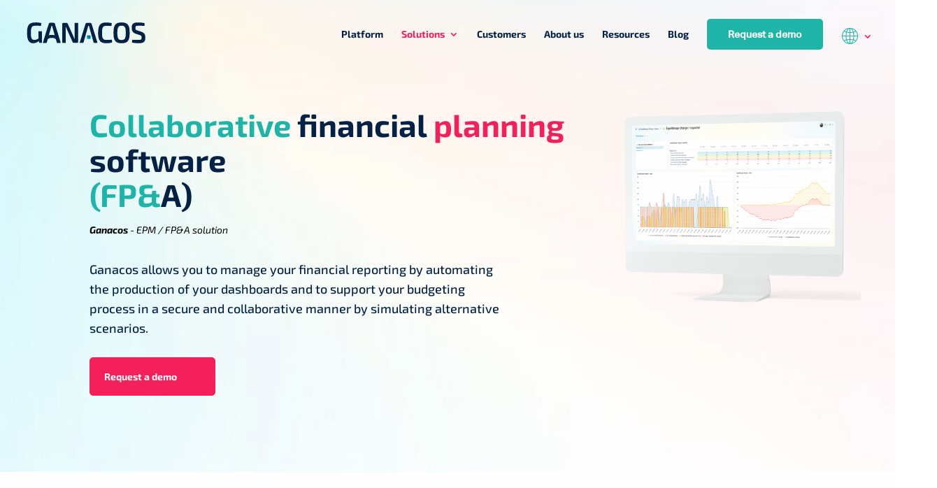

--- FILE ---
content_type: text/html; charset=UTF-8
request_url: https://ganacos.com/en/finance/
body_size: 69823
content:
<!DOCTYPE html>
<html translate="no" lang="en" prefix="og: https://ogp.me/ns#">
<head>
	<meta charset="UTF-8" />
<meta http-equiv="X-UA-Compatible" content="IE=edge">
	<link rel="pingback" href="https://ganacos.com/xmlrpc.php" />

	<script type="text/javascript">
		document.documentElement.className = 'js';
	</script>
	
	<link rel="preconnect" href="https://fonts.gstatic.com" crossorigin /><style id="et-builder-googlefonts-cached-inline">/* Original: https://fonts.googleapis.com/css?family=Exo+2:100,200,300,regular,500,600,700,800,900,100italic,200italic,300italic,italic,500italic,600italic,700italic,800italic,900italic&#038;subset=latin,latin-ext&#038;display=swap *//* User Agent: Mozilla/5.0 (Unknown; Linux x86_64) AppleWebKit/538.1 (KHTML, like Gecko) Safari/538.1 Daum/4.1 */@font-face {font-family: 'Exo 2';font-style: italic;font-weight: 100;font-display: swap;src: url(https://fonts.gstatic.com/s/exo2/v26/7cH3v4okm5zmbtYtMeA0FKq0Jjg2drF0fOCzhpo.ttf) format('truetype');}@font-face {font-family: 'Exo 2';font-style: italic;font-weight: 200;font-display: swap;src: url(https://fonts.gstatic.com/s/exo2/v26/7cH3v4okm5zmbtYtMeA0FKq0Jjg2drH0feCzhpo.ttf) format('truetype');}@font-face {font-family: 'Exo 2';font-style: italic;font-weight: 300;font-display: swap;src: url(https://fonts.gstatic.com/s/exo2/v26/7cH3v4okm5zmbtYtMeA0FKq0Jjg2drEqfeCzhpo.ttf) format('truetype');}@font-face {font-family: 'Exo 2';font-style: italic;font-weight: 400;font-display: swap;src: url(https://fonts.gstatic.com/s/exo2/v26/7cH3v4okm5zmbtYtMeA0FKq0Jjg2drF0feCzhpo.ttf) format('truetype');}@font-face {font-family: 'Exo 2';font-style: italic;font-weight: 500;font-display: swap;src: url(https://fonts.gstatic.com/s/exo2/v26/7cH3v4okm5zmbtYtMeA0FKq0Jjg2drFGfeCzhpo.ttf) format('truetype');}@font-face {font-family: 'Exo 2';font-style: italic;font-weight: 600;font-display: swap;src: url(https://fonts.gstatic.com/s/exo2/v26/7cH3v4okm5zmbtYtMeA0FKq0Jjg2drGqeuCzhpo.ttf) format('truetype');}@font-face {font-family: 'Exo 2';font-style: italic;font-weight: 700;font-display: swap;src: url(https://fonts.gstatic.com/s/exo2/v26/7cH3v4okm5zmbtYtMeA0FKq0Jjg2drGTeuCzhpo.ttf) format('truetype');}@font-face {font-family: 'Exo 2';font-style: italic;font-weight: 800;font-display: swap;src: url(https://fonts.gstatic.com/s/exo2/v26/7cH3v4okm5zmbtYtMeA0FKq0Jjg2drH0euCzhpo.ttf) format('truetype');}@font-face {font-family: 'Exo 2';font-style: italic;font-weight: 900;font-display: swap;src: url(https://fonts.gstatic.com/s/exo2/v26/7cH3v4okm5zmbtYtMeA0FKq0Jjg2drHdeuCzhpo.ttf) format('truetype');}@font-face {font-family: 'Exo 2';font-style: normal;font-weight: 100;font-display: swap;src: url(https://fonts.gstatic.com/s/exo2/v26/7cH1v4okm5zmbvwkAx_sfcEuiD8jvvOsN9C6.ttf) format('truetype');}@font-face {font-family: 'Exo 2';font-style: normal;font-weight: 200;font-display: swap;src: url(https://fonts.gstatic.com/s/exo2/v26/7cH1v4okm5zmbvwkAx_sfcEuiD8jPvKsN9C6.ttf) format('truetype');}@font-face {font-family: 'Exo 2';font-style: normal;font-weight: 300;font-display: swap;src: url(https://fonts.gstatic.com/s/exo2/v26/7cH1v4okm5zmbvwkAx_sfcEuiD8j4PKsN9C6.ttf) format('truetype');}@font-face {font-family: 'Exo 2';font-style: normal;font-weight: 400;font-display: swap;src: url(https://fonts.gstatic.com/s/exo2/v26/7cH1v4okm5zmbvwkAx_sfcEuiD8jvvKsN9C6.ttf) format('truetype');}@font-face {font-family: 'Exo 2';font-style: normal;font-weight: 500;font-display: swap;src: url(https://fonts.gstatic.com/s/exo2/v26/7cH1v4okm5zmbvwkAx_sfcEuiD8jjPKsN9C6.ttf) format('truetype');}@font-face {font-family: 'Exo 2';font-style: normal;font-weight: 600;font-display: swap;src: url(https://fonts.gstatic.com/s/exo2/v26/7cH1v4okm5zmbvwkAx_sfcEuiD8jYPWsN9C6.ttf) format('truetype');}@font-face {font-family: 'Exo 2';font-style: normal;font-weight: 700;font-display: swap;src: url(https://fonts.gstatic.com/s/exo2/v26/7cH1v4okm5zmbvwkAx_sfcEuiD8jWfWsN9C6.ttf) format('truetype');}@font-face {font-family: 'Exo 2';font-style: normal;font-weight: 800;font-display: swap;src: url(https://fonts.gstatic.com/s/exo2/v26/7cH1v4okm5zmbvwkAx_sfcEuiD8jPvWsN9C6.ttf) format('truetype');}@font-face {font-family: 'Exo 2';font-style: normal;font-weight: 900;font-display: swap;src: url(https://fonts.gstatic.com/s/exo2/v26/7cH1v4okm5zmbvwkAx_sfcEuiD8jF_WsN9C6.ttf) format('truetype');}/* User Agent: Mozilla/5.0 (Windows NT 6.1; WOW64; rv:27.0) Gecko/20100101 Firefox/27.0 */@font-face {font-family: 'Exo 2';font-style: italic;font-weight: 100;font-display: swap;src: url(https://fonts.gstatic.com/l/font?kit=7cH3v4okm5zmbtYtMeA0FKq0Jjg2drF0fOCzhpk&skey=5ebaaa86d2ddd87&v=v26) format('woff');}@font-face {font-family: 'Exo 2';font-style: italic;font-weight: 200;font-display: swap;src: url(https://fonts.gstatic.com/l/font?kit=7cH3v4okm5zmbtYtMeA0FKq0Jjg2drH0feCzhpk&skey=5ebaaa86d2ddd87&v=v26) format('woff');}@font-face {font-family: 'Exo 2';font-style: italic;font-weight: 300;font-display: swap;src: url(https://fonts.gstatic.com/l/font?kit=7cH3v4okm5zmbtYtMeA0FKq0Jjg2drEqfeCzhpk&skey=5ebaaa86d2ddd87&v=v26) format('woff');}@font-face {font-family: 'Exo 2';font-style: italic;font-weight: 400;font-display: swap;src: url(https://fonts.gstatic.com/l/font?kit=7cH3v4okm5zmbtYtMeA0FKq0Jjg2drF0feCzhpk&skey=5ebaaa86d2ddd87&v=v26) format('woff');}@font-face {font-family: 'Exo 2';font-style: italic;font-weight: 500;font-display: swap;src: url(https://fonts.gstatic.com/l/font?kit=7cH3v4okm5zmbtYtMeA0FKq0Jjg2drFGfeCzhpk&skey=5ebaaa86d2ddd87&v=v26) format('woff');}@font-face {font-family: 'Exo 2';font-style: italic;font-weight: 600;font-display: swap;src: url(https://fonts.gstatic.com/l/font?kit=7cH3v4okm5zmbtYtMeA0FKq0Jjg2drGqeuCzhpk&skey=5ebaaa86d2ddd87&v=v26) format('woff');}@font-face {font-family: 'Exo 2';font-style: italic;font-weight: 700;font-display: swap;src: url(https://fonts.gstatic.com/l/font?kit=7cH3v4okm5zmbtYtMeA0FKq0Jjg2drGTeuCzhpk&skey=5ebaaa86d2ddd87&v=v26) format('woff');}@font-face {font-family: 'Exo 2';font-style: italic;font-weight: 800;font-display: swap;src: url(https://fonts.gstatic.com/l/font?kit=7cH3v4okm5zmbtYtMeA0FKq0Jjg2drH0euCzhpk&skey=5ebaaa86d2ddd87&v=v26) format('woff');}@font-face {font-family: 'Exo 2';font-style: italic;font-weight: 900;font-display: swap;src: url(https://fonts.gstatic.com/l/font?kit=7cH3v4okm5zmbtYtMeA0FKq0Jjg2drHdeuCzhpk&skey=5ebaaa86d2ddd87&v=v26) format('woff');}@font-face {font-family: 'Exo 2';font-style: normal;font-weight: 100;font-display: swap;src: url(https://fonts.gstatic.com/l/font?kit=7cH1v4okm5zmbvwkAx_sfcEuiD8jvvOsN9C5&skey=1b9a3dc5c6de9cce&v=v26) format('woff');}@font-face {font-family: 'Exo 2';font-style: normal;font-weight: 200;font-display: swap;src: url(https://fonts.gstatic.com/l/font?kit=7cH1v4okm5zmbvwkAx_sfcEuiD8jPvKsN9C5&skey=1b9a3dc5c6de9cce&v=v26) format('woff');}@font-face {font-family: 'Exo 2';font-style: normal;font-weight: 300;font-display: swap;src: url(https://fonts.gstatic.com/l/font?kit=7cH1v4okm5zmbvwkAx_sfcEuiD8j4PKsN9C5&skey=1b9a3dc5c6de9cce&v=v26) format('woff');}@font-face {font-family: 'Exo 2';font-style: normal;font-weight: 400;font-display: swap;src: url(https://fonts.gstatic.com/l/font?kit=7cH1v4okm5zmbvwkAx_sfcEuiD8jvvKsN9C5&skey=1b9a3dc5c6de9cce&v=v26) format('woff');}@font-face {font-family: 'Exo 2';font-style: normal;font-weight: 500;font-display: swap;src: url(https://fonts.gstatic.com/l/font?kit=7cH1v4okm5zmbvwkAx_sfcEuiD8jjPKsN9C5&skey=1b9a3dc5c6de9cce&v=v26) format('woff');}@font-face {font-family: 'Exo 2';font-style: normal;font-weight: 600;font-display: swap;src: url(https://fonts.gstatic.com/l/font?kit=7cH1v4okm5zmbvwkAx_sfcEuiD8jYPWsN9C5&skey=1b9a3dc5c6de9cce&v=v26) format('woff');}@font-face {font-family: 'Exo 2';font-style: normal;font-weight: 700;font-display: swap;src: url(https://fonts.gstatic.com/l/font?kit=7cH1v4okm5zmbvwkAx_sfcEuiD8jWfWsN9C5&skey=1b9a3dc5c6de9cce&v=v26) format('woff');}@font-face {font-family: 'Exo 2';font-style: normal;font-weight: 800;font-display: swap;src: url(https://fonts.gstatic.com/l/font?kit=7cH1v4okm5zmbvwkAx_sfcEuiD8jPvWsN9C5&skey=1b9a3dc5c6de9cce&v=v26) format('woff');}@font-face {font-family: 'Exo 2';font-style: normal;font-weight: 900;font-display: swap;src: url(https://fonts.gstatic.com/l/font?kit=7cH1v4okm5zmbvwkAx_sfcEuiD8jF_WsN9C5&skey=1b9a3dc5c6de9cce&v=v26) format('woff');}/* User Agent: Mozilla/5.0 (Windows NT 6.3; rv:39.0) Gecko/20100101 Firefox/39.0 */@font-face {font-family: 'Exo 2';font-style: italic;font-weight: 100;font-display: swap;src: url(https://fonts.gstatic.com/s/exo2/v26/7cH3v4okm5zmbtYtMeA0FKq0Jjg2drF0fOCzhp8.woff2) format('woff2');}@font-face {font-family: 'Exo 2';font-style: italic;font-weight: 200;font-display: swap;src: url(https://fonts.gstatic.com/s/exo2/v26/7cH3v4okm5zmbtYtMeA0FKq0Jjg2drH0feCzhp8.woff2) format('woff2');}@font-face {font-family: 'Exo 2';font-style: italic;font-weight: 300;font-display: swap;src: url(https://fonts.gstatic.com/s/exo2/v26/7cH3v4okm5zmbtYtMeA0FKq0Jjg2drEqfeCzhp8.woff2) format('woff2');}@font-face {font-family: 'Exo 2';font-style: italic;font-weight: 400;font-display: swap;src: url(https://fonts.gstatic.com/s/exo2/v26/7cH3v4okm5zmbtYtMeA0FKq0Jjg2drF0feCzhp8.woff2) format('woff2');}@font-face {font-family: 'Exo 2';font-style: italic;font-weight: 500;font-display: swap;src: url(https://fonts.gstatic.com/s/exo2/v26/7cH3v4okm5zmbtYtMeA0FKq0Jjg2drFGfeCzhp8.woff2) format('woff2');}@font-face {font-family: 'Exo 2';font-style: italic;font-weight: 600;font-display: swap;src: url(https://fonts.gstatic.com/s/exo2/v26/7cH3v4okm5zmbtYtMeA0FKq0Jjg2drGqeuCzhp8.woff2) format('woff2');}@font-face {font-family: 'Exo 2';font-style: italic;font-weight: 700;font-display: swap;src: url(https://fonts.gstatic.com/s/exo2/v26/7cH3v4okm5zmbtYtMeA0FKq0Jjg2drGTeuCzhp8.woff2) format('woff2');}@font-face {font-family: 'Exo 2';font-style: italic;font-weight: 800;font-display: swap;src: url(https://fonts.gstatic.com/s/exo2/v26/7cH3v4okm5zmbtYtMeA0FKq0Jjg2drH0euCzhp8.woff2) format('woff2');}@font-face {font-family: 'Exo 2';font-style: italic;font-weight: 900;font-display: swap;src: url(https://fonts.gstatic.com/s/exo2/v26/7cH3v4okm5zmbtYtMeA0FKq0Jjg2drHdeuCzhp8.woff2) format('woff2');}@font-face {font-family: 'Exo 2';font-style: normal;font-weight: 100;font-display: swap;src: url(https://fonts.gstatic.com/s/exo2/v26/7cH1v4okm5zmbvwkAx_sfcEuiD8jvvOsN9C_.woff2) format('woff2');}@font-face {font-family: 'Exo 2';font-style: normal;font-weight: 200;font-display: swap;src: url(https://fonts.gstatic.com/s/exo2/v26/7cH1v4okm5zmbvwkAx_sfcEuiD8jPvKsN9C_.woff2) format('woff2');}@font-face {font-family: 'Exo 2';font-style: normal;font-weight: 300;font-display: swap;src: url(https://fonts.gstatic.com/s/exo2/v26/7cH1v4okm5zmbvwkAx_sfcEuiD8j4PKsN9C_.woff2) format('woff2');}@font-face {font-family: 'Exo 2';font-style: normal;font-weight: 400;font-display: swap;src: url(https://fonts.gstatic.com/s/exo2/v26/7cH1v4okm5zmbvwkAx_sfcEuiD8jvvKsN9C_.woff2) format('woff2');}@font-face {font-family: 'Exo 2';font-style: normal;font-weight: 500;font-display: swap;src: url(https://fonts.gstatic.com/s/exo2/v26/7cH1v4okm5zmbvwkAx_sfcEuiD8jjPKsN9C_.woff2) format('woff2');}@font-face {font-family: 'Exo 2';font-style: normal;font-weight: 600;font-display: swap;src: url(https://fonts.gstatic.com/s/exo2/v26/7cH1v4okm5zmbvwkAx_sfcEuiD8jYPWsN9C_.woff2) format('woff2');}@font-face {font-family: 'Exo 2';font-style: normal;font-weight: 700;font-display: swap;src: url(https://fonts.gstatic.com/s/exo2/v26/7cH1v4okm5zmbvwkAx_sfcEuiD8jWfWsN9C_.woff2) format('woff2');}@font-face {font-family: 'Exo 2';font-style: normal;font-weight: 800;font-display: swap;src: url(https://fonts.gstatic.com/s/exo2/v26/7cH1v4okm5zmbvwkAx_sfcEuiD8jPvWsN9C_.woff2) format('woff2');}@font-face {font-family: 'Exo 2';font-style: normal;font-weight: 900;font-display: swap;src: url(https://fonts.gstatic.com/s/exo2/v26/7cH1v4okm5zmbvwkAx_sfcEuiD8jF_WsN9C_.woff2) format('woff2');}</style><script type="text/javascript">
			let jqueryParams=[],jQuery=function(r){return jqueryParams=[...jqueryParams,r],jQuery},$=function(r){return jqueryParams=[...jqueryParams,r],$};window.jQuery=jQuery,window.$=jQuery;let customHeadScripts=!1;jQuery.fn=jQuery.prototype={},$.fn=jQuery.prototype={},jQuery.noConflict=function(r){if(window.jQuery)return jQuery=window.jQuery,$=window.jQuery,customHeadScripts=!0,jQuery.noConflict},jQuery.ready=function(r){jqueryParams=[...jqueryParams,r]},$.ready=function(r){jqueryParams=[...jqueryParams,r]},jQuery.load=function(r){jqueryParams=[...jqueryParams,r]},$.load=function(r){jqueryParams=[...jqueryParams,r]},jQuery.fn.ready=function(r){jqueryParams=[...jqueryParams,r]},$.fn.ready=function(r){jqueryParams=[...jqueryParams,r]};</script>
<!-- Optimisation des moteurs de recherche par Rank Math - https://rankmath.com/ -->
<title>Next-Generation EPM / FP&amp;A Software: Budgeting &amp; Reporting</title>
<meta name="description" content="Plan and simulate your financial strategies (budget / FP&amp;amp;A) to make the best day-to-day decisions."/>
<meta name="robots" content="follow, index, max-snippet:-1, max-video-preview:-1, max-image-preview:large"/>
<link rel="canonical" href="https://ganacos.com/en/finance/" />
<meta property="og:locale" content="en" />
<meta property="og:type" content="article" />
<meta property="og:title" content="Next-Generation EPM / FP&amp;amp;A Software: Budgeting &amp;amp; Reporting" />
<meta property="og:description" content="Plan and simulate your financial strategies (budget / FP&amp;amp;A) to make the best day-to-day decisions." />
<meta property="og:url" content="https://ganacos.com/en/finance/" />
<meta property="og:site_name" content="Ganacos" />
<meta property="og:updated_time" content="2025-12-02T16:59:48+01:00" />
<meta property="og:image" content="https://ganacos.com/wp-content/uploads/2023/04/ganacos_opengraph-wpp1683013391908.jpg" />
<meta property="og:image:secure_url" content="https://ganacos.com/wp-content/uploads/2023/04/ganacos_opengraph-wpp1683013391908.jpg" />
<meta property="og:image:width" content="1200" />
<meta property="og:image:height" content="630" />
<meta property="og:image:alt" content="FP&amp;A" />
<meta property="og:image:type" content="image/jpeg" />
<meta property="article:published_time" content="2021-06-24T11:12:28+02:00" />
<meta property="article:modified_time" content="2025-12-02T16:59:48+01:00" />
<meta name="twitter:card" content="summary_large_image" />
<meta name="twitter:title" content="Next-Generation EPM / FP&amp;amp;A Software: Budgeting &amp;amp; Reporting" />
<meta name="twitter:description" content="Plan and simulate your financial strategies (budget / FP&amp;amp;A) to make the best day-to-day decisions." />
<meta name="twitter:site" content="@l.giraud@ganacos.com" />
<meta name="twitter:creator" content="@l.giraud@ganacos.com" />
<meta name="twitter:image" content="https://ganacos.com/wp-content/uploads/2023/04/ganacos_opengraph-wpp1683013391908.jpg" />
<meta name="twitter:label1" content="Temps de lecture" />
<meta name="twitter:data1" content="18 minutes" />
<script type="application/ld+json" class="rank-math-schema">{"@context":"https:\/\/schema.org","@graph":[{"@type":"Place","@id":"https:\/\/ganacos.com\/#place","address":{"@type":"PostalAddress","streetAddress":"22 rue Racine","addressLocality":"Nantes","postalCode":"44000","addressCountry":"France"}},{"@type":["Corporation","Organization"],"@id":"https:\/\/ganacos.com\/#organization","name":"Ganacos","url":"https:\/\/ganacos.com","sameAs":["https:\/\/twitter.com\/l.giraud@ganacos.com"],"address":{"@type":"PostalAddress","streetAddress":"22 rue Racine","addressLocality":"Nantes","postalCode":"44000","addressCountry":"France"},"logo":{"@type":"ImageObject","@id":"https:\/\/ganacos.com\/#logo","url":"https:\/\/ganacos.com\/wp-content\/uploads\/2021\/10\/Img-logo.jpg","contentUrl":"https:\/\/ganacos.com\/wp-content\/uploads\/2021\/10\/Img-logo.jpg","caption":"Ganacos","inLanguage":"fr-FR","width":"1080","height":"521"},"location":{"@id":"https:\/\/ganacos.com\/#place"}},{"@type":"WebSite","@id":"https:\/\/ganacos.com\/#website","url":"https:\/\/ganacos.com","name":"Ganacos","publisher":{"@id":"https:\/\/ganacos.com\/#organization"},"inLanguage":"fr-FR"},{"@type":"ImageObject","@id":"https:\/\/ganacos.com\/wp-content\/uploads\/2023\/04\/ganacos_opengraph-wpp1683013391908.jpg","url":"https:\/\/ganacos.com\/wp-content\/uploads\/2023\/04\/ganacos_opengraph-wpp1683013391908.jpg","width":"1200","height":"630","inLanguage":"fr-FR"},{"@type":"BreadcrumbList","@id":"https:\/\/ganacos.com\/finance\/#breadcrumb","itemListElement":[{"@type":"ListItem","position":"1","item":{"@id":"https:\/\/ganacos.com","name":"Ganacos"}},{"@type":"ListItem","position":"2","item":{"@id":"https:\/\/ganacos.com\/finance\/","name":"EPM \/ FP&amp;A solution"}}]},{"@type":"WebPage","@id":"https:\/\/ganacos.com\/finance\/#webpage","url":"https:\/\/ganacos.com\/finance\/","name":"Next-Generation EPM \/ FP&amp;A Software: Budgeting &amp; Reporting","datePublished":"2021-06-24T11:12:28+02:00","dateModified":"2025-12-02T16:59:48+01:00","isPartOf":{"@id":"https:\/\/ganacos.com\/#website"},"primaryImageOfPage":{"@id":"https:\/\/ganacos.com\/wp-content\/uploads\/2023\/04\/ganacos_opengraph-wpp1683013391908.jpg"},"inLanguage":"fr-FR","breadcrumb":{"@id":"https:\/\/ganacos.com\/finance\/#breadcrumb"}},{"@type":"Person","@id":"https:\/\/ganacos.com\/author\/ganacos\/","name":"Ludovic Giraud","url":"https:\/\/ganacos.com\/author\/ganacos\/","image":{"@type":"ImageObject","@id":"https:\/\/secure.gravatar.com\/avatar\/14e8d54223fd8535a6080091d4d5ff302d41363548b5c5c2625dd313fc1f0b65?s=96&amp;d=mm&amp;r=g","url":"https:\/\/secure.gravatar.com\/avatar\/14e8d54223fd8535a6080091d4d5ff302d41363548b5c5c2625dd313fc1f0b65?s=96&amp;d=mm&amp;r=g","caption":"Ludovic Giraud","inLanguage":"fr-FR"},"worksFor":{"@id":"https:\/\/ganacos.com\/#organization"}},{"@type":"Article","headline":"Next-Generation EPM \/ FP&amp;A Software: Budgeting &amp; Reporting","keywords":"FP&amp;A,logiciel,planification financi\u00e8re,Ganacos,EPM","datePublished":"2021-06-24T11:12:28+02:00","dateModified":"2025-12-02T16:59:48+01:00","author":{"@id":"https:\/\/ganacos.com\/author\/ganacos\/","name":"Ludovic Giraud"},"publisher":{"@id":"https:\/\/ganacos.com\/#organization"},"description":"Plan and simulate your financial strategies (budget \/ FP&amp;A) to make the best day-to-day decisions.","name":"Next-Generation EPM \/ FP&amp;A Software: Budgeting &amp; Reporting","@id":"https:\/\/ganacos.com\/finance\/#richSnippet","isPartOf":{"@id":"https:\/\/ganacos.com\/finance\/#webpage"},"image":{"@id":"https:\/\/ganacos.com\/wp-content\/uploads\/2023\/04\/ganacos_opengraph-wpp1683013391908.jpg"},"inLanguage":"fr-FR","mainEntityOfPage":{"@id":"https:\/\/ganacos.com\/finance\/#webpage"}}]}</script>
<!-- /Extension Rank Math WordPress SEO -->

<link rel='dns-prefetch' href='//widget.tagembed.com' />
<link rel='dns-prefetch' href='//client.crisp.chat' />
<link rel='dns-prefetch' href='//cdn.jsdelivr.net' />
<link rel="alternate" type="application/rss+xml" title="Ganacos &raquo; Flux" href="https://ganacos.com/feed/" />
<link rel="alternate" type="application/rss+xml" title="Ganacos &raquo; Flux des commentaires" href="https://ganacos.com/comments/feed/" />
<link rel="alternate" title="oEmbed (JSON)" type="application/json+oembed" href="https://ganacos.com/wp-json/oembed/1.0/embed?url=https%3A%2F%2Fganacos.com%2Ffinance%2F" />
<link rel="alternate" title="oEmbed (XML)" type="text/xml+oembed" href="https://ganacos.com/wp-json/oembed/1.0/embed?url=https%3A%2F%2Fganacos.com%2Ffinance%2F&#038;format=xml" />
<meta content="Divi-Child v.1" name="generator"/><link rel='stylesheet' id='weglot-css-css' href='https://ganacos.com/wp-content/plugins/weglot/dist/css/front-css.css?ver=5.2' type='text/css' media='all' />
<link rel='stylesheet' id='new-flag-css-css' href='https://ganacos.com/wp-content/plugins/weglot/dist/css/new-flags.css?ver=5.2' type='text/css' media='all' />
<link rel='stylesheet' id='slick-style-css' href='//cdn.jsdelivr.net/npm/slick-carousel@1.8.1/slick/slick.css?ver=6.9' type='text/css' media='all' />
<style id='divi-style-parent-inline-inline-css' type='text/css'>
/*!
Theme Name: Divi
Theme URI: http://www.elegantthemes.com/gallery/divi/
Version: 4.27.5
Description: Smart. Flexible. Beautiful. Divi is the most powerful theme in our collection.
Author: Elegant Themes
Author URI: http://www.elegantthemes.com
License: GNU General Public License v2
License URI: http://www.gnu.org/licenses/gpl-2.0.html
*/

a,abbr,acronym,address,applet,b,big,blockquote,body,center,cite,code,dd,del,dfn,div,dl,dt,em,fieldset,font,form,h1,h2,h3,h4,h5,h6,html,i,iframe,img,ins,kbd,label,legend,li,object,ol,p,pre,q,s,samp,small,span,strike,strong,sub,sup,tt,u,ul,var{margin:0;padding:0;border:0;outline:0;font-size:100%;-ms-text-size-adjust:100%;-webkit-text-size-adjust:100%;vertical-align:baseline;background:transparent}body{line-height:1}ol,ul{list-style:none}blockquote,q{quotes:none}blockquote:after,blockquote:before,q:after,q:before{content:"";content:none}blockquote{margin:20px 0 30px;border-left:5px solid;padding-left:20px}:focus{outline:0}del{text-decoration:line-through}pre{overflow:auto;padding:10px}figure{margin:0}table{border-collapse:collapse;border-spacing:0}article,aside,footer,header,hgroup,nav,section{display:block}body{font-family:Open Sans,Arial,sans-serif;font-size:14px;color:#666;background-color:#fff;line-height:1.7em;font-weight:500;-webkit-font-smoothing:antialiased;-moz-osx-font-smoothing:grayscale}body.page-template-page-template-blank-php #page-container{padding-top:0!important}body.et_cover_background{background-size:cover!important;background-position:top!important;background-repeat:no-repeat!important;background-attachment:fixed}a{color:#2ea3f2}a,a:hover{text-decoration:none}p{padding-bottom:1em}p:not(.has-background):last-of-type{padding-bottom:0}p.et_normal_padding{padding-bottom:1em}strong{font-weight:700}cite,em,i{font-style:italic}code,pre{font-family:Courier New,monospace;margin-bottom:10px}ins{text-decoration:none}sub,sup{height:0;line-height:1;position:relative;vertical-align:baseline}sup{bottom:.8em}sub{top:.3em}dl{margin:0 0 1.5em}dl dt{font-weight:700}dd{margin-left:1.5em}blockquote p{padding-bottom:0}embed,iframe,object,video{max-width:100%}h1,h2,h3,h4,h5,h6{color:#333;padding-bottom:10px;line-height:1em;font-weight:500}h1 a,h2 a,h3 a,h4 a,h5 a,h6 a{color:inherit}h1{font-size:30px}h2{font-size:26px}h3{font-size:22px}h4{font-size:18px}h5{font-size:16px}h6{font-size:14px}input{-webkit-appearance:none}input[type=checkbox]{-webkit-appearance:checkbox}input[type=radio]{-webkit-appearance:radio}input.text,input.title,input[type=email],input[type=password],input[type=tel],input[type=text],select,textarea{background-color:#fff;border:1px solid #bbb;padding:2px;color:#4e4e4e}input.text:focus,input.title:focus,input[type=text]:focus,select:focus,textarea:focus{border-color:#2d3940;color:#3e3e3e}input.text,input.title,input[type=text],select,textarea{margin:0}textarea{padding:4px}button,input,select,textarea{font-family:inherit}img{max-width:100%;height:auto}.clear{clear:both}br.clear{margin:0;padding:0}.pagination{clear:both}#et_search_icon:hover,.et-social-icon a:hover,.et_password_protected_form .et_submit_button,.form-submit .et_pb_buttontton.alt.disabled,.nav-single a,.posted_in a{color:#2ea3f2}.et-search-form,blockquote{border-color:#2ea3f2}#main-content{background-color:#fff}.container{width:80%;max-width:1080px;margin:auto;position:relative}body:not(.et-tb) #main-content .container,body:not(.et-tb-has-header) #main-content .container{padding-top:58px}.et_full_width_page #main-content .container:before{display:none}.main_title{margin-bottom:20px}.et_password_protected_form .et_submit_button:hover,.form-submit .et_pb_button:hover{background:rgba(0,0,0,.05)}.et_button_icon_visible .et_pb_button{padding-right:2em;padding-left:.7em}.et_button_icon_visible .et_pb_button:after{opacity:1;margin-left:0}.et_button_left .et_pb_button:hover:after{left:.15em}.et_button_left .et_pb_button:after{margin-left:0;left:1em}.et_button_icon_visible.et_button_left .et_pb_button,.et_button_left .et_pb_button:hover,.et_button_left .et_pb_module .et_pb_button:hover{padding-left:2em;padding-right:.7em}.et_button_icon_visible.et_button_left .et_pb_button:after,.et_button_left .et_pb_button:hover:after{left:.15em}.et_password_protected_form .et_submit_button:hover,.form-submit .et_pb_button:hover{padding:.3em 1em}.et_button_no_icon .et_pb_button:after{display:none}.et_button_no_icon.et_button_icon_visible.et_button_left .et_pb_button,.et_button_no_icon.et_button_left .et_pb_button:hover,.et_button_no_icon .et_pb_button,.et_button_no_icon .et_pb_button:hover{padding:.3em 1em!important}.et_button_custom_icon .et_pb_button:after{line-height:1.7em}.et_button_custom_icon.et_button_icon_visible .et_pb_button:after,.et_button_custom_icon .et_pb_button:hover:after{margin-left:.3em}#left-area .post_format-post-format-gallery .wp-block-gallery:first-of-type{padding:0;margin-bottom:-16px}.entry-content table:not(.variations){border:1px solid #eee;margin:0 0 15px;text-align:left;width:100%}.entry-content thead th,.entry-content tr th{color:#555;font-weight:700;padding:9px 24px}.entry-content tr td{border-top:1px solid #eee;padding:6px 24px}#left-area ul,.entry-content ul,.et-l--body ul,.et-l--footer ul,.et-l--header ul{list-style-type:disc;padding:0 0 23px 1em;line-height:26px}#left-area ol,.entry-content ol,.et-l--body ol,.et-l--footer ol,.et-l--header ol{list-style-type:decimal;list-style-position:inside;padding:0 0 23px;line-height:26px}#left-area ul li ul,.entry-content ul li ol{padding:2px 0 2px 20px}#left-area ol li ul,.entry-content ol li ol,.et-l--body ol li ol,.et-l--footer ol li ol,.et-l--header ol li ol{padding:2px 0 2px 35px}#left-area ul.wp-block-gallery{display:-webkit-box;display:-ms-flexbox;display:flex;-ms-flex-wrap:wrap;flex-wrap:wrap;list-style-type:none;padding:0}#left-area ul.products{padding:0!important;line-height:1.7!important;list-style:none!important}.gallery-item a{display:block}.gallery-caption,.gallery-item a{width:90%}#wpadminbar{z-index:100001}#left-area .post-meta{font-size:14px;padding-bottom:15px}#left-area .post-meta a{text-decoration:none;color:#666}#left-area .et_featured_image{padding-bottom:7px}.single .post{padding-bottom:25px}body.single .et_audio_content{margin-bottom:-6px}.nav-single a{text-decoration:none;color:#2ea3f2;font-size:14px;font-weight:400}.nav-previous{float:left}.nav-next{float:right}.et_password_protected_form p input{background-color:#eee;border:none!important;width:100%!important;border-radius:0!important;font-size:14px;color:#999!important;padding:16px!important;-webkit-box-sizing:border-box;box-sizing:border-box}.et_password_protected_form label{display:none}.et_password_protected_form .et_submit_button{font-family:inherit;display:block;float:right;margin:8px auto 0;cursor:pointer}.post-password-required p.nocomments.container{max-width:100%}.post-password-required p.nocomments.container:before{display:none}.aligncenter,div.post .new-post .aligncenter{display:block;margin-left:auto;margin-right:auto}.wp-caption{border:1px solid #ddd;text-align:center;background-color:#f3f3f3;margin-bottom:10px;max-width:96%;padding:8px}.wp-caption.alignleft{margin:0 30px 20px 0}.wp-caption.alignright{margin:0 0 20px 30px}.wp-caption img{margin:0;padding:0;border:0}.wp-caption p.wp-caption-text{font-size:12px;padding:0 4px 5px;margin:0}.alignright{float:right}.alignleft{float:left}img.alignleft{display:inline;float:left;margin-right:15px}img.alignright{display:inline;float:right;margin-left:15px}.page.et_pb_pagebuilder_layout #main-content{background-color:transparent}body #main-content .et_builder_inner_content>h1,body #main-content .et_builder_inner_content>h2,body #main-content .et_builder_inner_content>h3,body #main-content .et_builder_inner_content>h4,body #main-content .et_builder_inner_content>h5,body #main-content .et_builder_inner_content>h6{line-height:1.4em}body #main-content .et_builder_inner_content>p{line-height:1.7em}.wp-block-pullquote{margin:20px 0 30px}.wp-block-pullquote.has-background blockquote{border-left:none}.wp-block-group.has-background{padding:1.5em 1.5em .5em}@media (min-width:981px){#left-area{width:79.125%;padding-bottom:23px}#main-content .container:before{content:"";position:absolute;top:0;height:100%;width:1px;background-color:#e2e2e2}.et_full_width_page #left-area,.et_no_sidebar #left-area{float:none;width:100%!important}.et_full_width_page #left-area{padding-bottom:0}.et_no_sidebar #main-content .container:before{display:none}}@media (max-width:980px){#page-container{padding-top:80px}.et-tb #page-container,.et-tb-has-header #page-container{padding-top:0!important}#left-area,#sidebar{width:100%!important}#main-content .container:before{display:none!important}.et_full_width_page .et_gallery_item:nth-child(4n+1){clear:none}}@media print{#page-container{padding-top:0!important}}#wp-admin-bar-et-use-visual-builder a:before{font-family:ETmodules!important;content:"\e625";font-size:30px!important;width:28px;margin-top:-3px;color:#974df3!important}#wp-admin-bar-et-use-visual-builder:hover a:before{color:#fff!important}#wp-admin-bar-et-use-visual-builder:hover a,#wp-admin-bar-et-use-visual-builder a:hover{transition:background-color .5s ease;-webkit-transition:background-color .5s ease;-moz-transition:background-color .5s ease;background-color:#7e3bd0!important;color:#fff!important}* html .clearfix,:first-child+html .clearfix{zoom:1}.iphone .et_pb_section_video_bg video::-webkit-media-controls-start-playback-button{display:none!important;-webkit-appearance:none}.et_mobile_device .et_pb_section_parallax .et_pb_parallax_css{background-attachment:scroll}.et-social-facebook a.icon:before{content:"\e093"}.et-social-twitter a.icon:before{content:"\e094"}.et-social-google-plus a.icon:before{content:"\e096"}.et-social-instagram a.icon:before{content:"\e09a"}.et-social-rss a.icon:before{content:"\e09e"}.ai1ec-single-event:after{content:" ";display:table;clear:both}.evcal_event_details .evcal_evdata_cell .eventon_details_shading_bot.eventon_details_shading_bot{z-index:3}.wp-block-divi-layout{margin-bottom:1em}*{-webkit-box-sizing:border-box;box-sizing:border-box}#et-info-email:before,#et-info-phone:before,#et_search_icon:before,.comment-reply-link:after,.et-cart-info span:before,.et-pb-arrow-next:before,.et-pb-arrow-prev:before,.et-social-icon a:before,.et_audio_container .mejs-playpause-button button:before,.et_audio_container .mejs-volume-button button:before,.et_overlay:before,.et_password_protected_form .et_submit_button:after,.et_pb_button:after,.et_pb_contact_reset:after,.et_pb_contact_submit:after,.et_pb_font_icon:before,.et_pb_newsletter_button:after,.et_pb_pricing_table_button:after,.et_pb_promo_button:after,.et_pb_testimonial:before,.et_pb_toggle_title:before,.form-submit .et_pb_button:after,.mobile_menu_bar:before,a.et_pb_more_button:after{font-family:ETmodules!important;speak:none;font-style:normal;font-weight:400;-webkit-font-feature-settings:normal;font-feature-settings:normal;font-variant:normal;text-transform:none;line-height:1;-webkit-font-smoothing:antialiased;-moz-osx-font-smoothing:grayscale;text-shadow:0 0;direction:ltr}.et-pb-icon,.et_pb_custom_button_icon.et_pb_button:after,.et_pb_login .et_pb_custom_button_icon.et_pb_button:after,.et_pb_woo_custom_button_icon .button.et_pb_custom_button_icon.et_pb_button:after,.et_pb_woo_custom_button_icon .button.et_pb_custom_button_icon.et_pb_button:hover:after{content:attr(data-icon)}.et-pb-icon{font-family:ETmodules;speak:none;font-weight:400;-webkit-font-feature-settings:normal;font-feature-settings:normal;font-variant:normal;text-transform:none;line-height:1;-webkit-font-smoothing:antialiased;font-size:96px;font-style:normal;display:inline-block;-webkit-box-sizing:border-box;box-sizing:border-box;direction:ltr}#et-ajax-saving{display:none;-webkit-transition:background .3s,-webkit-box-shadow .3s;transition:background .3s,-webkit-box-shadow .3s;transition:background .3s,box-shadow .3s;transition:background .3s,box-shadow .3s,-webkit-box-shadow .3s;-webkit-box-shadow:rgba(0,139,219,.247059) 0 0 60px;box-shadow:0 0 60px rgba(0,139,219,.247059);position:fixed;top:50%;left:50%;width:50px;height:50px;background:#fff;border-radius:50px;margin:-25px 0 0 -25px;z-index:999999;text-align:center}#et-ajax-saving img{margin:9px}.et-safe-mode-indicator,.et-safe-mode-indicator:focus,.et-safe-mode-indicator:hover{-webkit-box-shadow:0 5px 10px rgba(41,196,169,.15);box-shadow:0 5px 10px rgba(41,196,169,.15);background:#29c4a9;color:#fff;font-size:14px;font-weight:600;padding:12px;line-height:16px;border-radius:3px;position:fixed;bottom:30px;right:30px;z-index:999999;text-decoration:none;font-family:Open Sans,sans-serif;-webkit-font-smoothing:antialiased;-moz-osx-font-smoothing:grayscale}.et_pb_button{font-size:20px;font-weight:500;padding:.3em 1em;line-height:1.7em!important;background-color:transparent;background-size:cover;background-position:50%;background-repeat:no-repeat;border:2px solid;border-radius:3px;-webkit-transition-duration:.2s;transition-duration:.2s;-webkit-transition-property:all!important;transition-property:all!important}.et_pb_button,.et_pb_button_inner{position:relative}.et_pb_button:hover,.et_pb_module .et_pb_button:hover{border:2px solid transparent;padding:.3em 2em .3em .7em}.et_pb_button:hover{background-color:hsla(0,0%,100%,.2)}.et_pb_bg_layout_light.et_pb_button:hover,.et_pb_bg_layout_light .et_pb_button:hover{background-color:rgba(0,0,0,.05)}.et_pb_button:after,.et_pb_button:before{font-size:32px;line-height:1em;content:"\35";opacity:0;position:absolute;margin-left:-1em;-webkit-transition:all .2s;transition:all .2s;text-transform:none;-webkit-font-feature-settings:"kern" off;font-feature-settings:"kern" off;font-variant:none;font-style:normal;font-weight:400;text-shadow:none}.et_pb_button.et_hover_enabled:hover:after,.et_pb_button.et_pb_hovered:hover:after{-webkit-transition:none!important;transition:none!important}.et_pb_button:before{display:none}.et_pb_button:hover:after{opacity:1;margin-left:0}.et_pb_column_1_3 h1,.et_pb_column_1_4 h1,.et_pb_column_1_5 h1,.et_pb_column_1_6 h1,.et_pb_column_2_5 h1{font-size:26px}.et_pb_column_1_3 h2,.et_pb_column_1_4 h2,.et_pb_column_1_5 h2,.et_pb_column_1_6 h2,.et_pb_column_2_5 h2{font-size:23px}.et_pb_column_1_3 h3,.et_pb_column_1_4 h3,.et_pb_column_1_5 h3,.et_pb_column_1_6 h3,.et_pb_column_2_5 h3{font-size:20px}.et_pb_column_1_3 h4,.et_pb_column_1_4 h4,.et_pb_column_1_5 h4,.et_pb_column_1_6 h4,.et_pb_column_2_5 h4{font-size:18px}.et_pb_column_1_3 h5,.et_pb_column_1_4 h5,.et_pb_column_1_5 h5,.et_pb_column_1_6 h5,.et_pb_column_2_5 h5{font-size:16px}.et_pb_column_1_3 h6,.et_pb_column_1_4 h6,.et_pb_column_1_5 h6,.et_pb_column_1_6 h6,.et_pb_column_2_5 h6{font-size:15px}.et_pb_bg_layout_dark,.et_pb_bg_layout_dark h1,.et_pb_bg_layout_dark h2,.et_pb_bg_layout_dark h3,.et_pb_bg_layout_dark h4,.et_pb_bg_layout_dark h5,.et_pb_bg_layout_dark h6{color:#fff!important}.et_pb_module.et_pb_text_align_left{text-align:left}.et_pb_module.et_pb_text_align_center{text-align:center}.et_pb_module.et_pb_text_align_right{text-align:right}.et_pb_module.et_pb_text_align_justified{text-align:justify}.clearfix:after{visibility:hidden;display:block;font-size:0;content:" ";clear:both;height:0}.et_pb_bg_layout_light .et_pb_more_button{color:#2ea3f2}.et_builder_inner_content{position:relative;z-index:1}header .et_builder_inner_content{z-index:2}.et_pb_css_mix_blend_mode_passthrough{mix-blend-mode:unset!important}.et_pb_image_container{margin:-20px -20px 29px}.et_pb_module_inner{position:relative}.et_hover_enabled_preview{z-index:2}.et_hover_enabled:hover{position:relative;z-index:2}.et_pb_all_tabs,.et_pb_module,.et_pb_posts_nav a,.et_pb_tab,.et_pb_with_background{position:relative;background-size:cover;background-position:50%;background-repeat:no-repeat}.et_pb_background_mask,.et_pb_background_pattern{bottom:0;left:0;position:absolute;right:0;top:0}.et_pb_background_mask{background-size:calc(100% + 2px) calc(100% + 2px);background-repeat:no-repeat;background-position:50%;overflow:hidden}.et_pb_background_pattern{background-position:0 0;background-repeat:repeat}.et_pb_with_border{position:relative;border:0 solid #333}.post-password-required .et_pb_row{padding:0;width:100%}.post-password-required .et_password_protected_form{min-height:0}body.et_pb_pagebuilder_layout.et_pb_show_title .post-password-required .et_password_protected_form h1,body:not(.et_pb_pagebuilder_layout) .post-password-required .et_password_protected_form h1{display:none}.et_pb_no_bg{padding:0!important}.et_overlay.et_pb_inline_icon:before,.et_pb_inline_icon:before{content:attr(data-icon)}.et_pb_more_button{color:inherit;text-shadow:none;text-decoration:none;display:inline-block;margin-top:20px}.et_parallax_bg_wrap{overflow:hidden;position:absolute;top:0;right:0;bottom:0;left:0}.et_parallax_bg{background-repeat:no-repeat;background-position:top;background-size:cover;position:absolute;bottom:0;left:0;width:100%;height:100%;display:block}.et_parallax_bg.et_parallax_bg__hover,.et_parallax_bg.et_parallax_bg_phone,.et_parallax_bg.et_parallax_bg_tablet,.et_parallax_gradient.et_parallax_gradient__hover,.et_parallax_gradient.et_parallax_gradient_phone,.et_parallax_gradient.et_parallax_gradient_tablet,.et_pb_section_parallax_hover:hover .et_parallax_bg:not(.et_parallax_bg__hover),.et_pb_section_parallax_hover:hover .et_parallax_gradient:not(.et_parallax_gradient__hover){display:none}.et_pb_section_parallax_hover:hover .et_parallax_bg.et_parallax_bg__hover,.et_pb_section_parallax_hover:hover .et_parallax_gradient.et_parallax_gradient__hover{display:block}.et_parallax_gradient{bottom:0;display:block;left:0;position:absolute;right:0;top:0}.et_pb_module.et_pb_section_parallax,.et_pb_posts_nav a.et_pb_section_parallax,.et_pb_tab.et_pb_section_parallax{position:relative}.et_pb_section_parallax .et_pb_parallax_css,.et_pb_slides .et_parallax_bg.et_pb_parallax_css{background-attachment:fixed}body.et-bfb .et_pb_section_parallax .et_pb_parallax_css,body.et-bfb .et_pb_slides .et_parallax_bg.et_pb_parallax_css{background-attachment:scroll;bottom:auto}.et_pb_section_parallax.et_pb_column .et_pb_module,.et_pb_section_parallax.et_pb_row .et_pb_column,.et_pb_section_parallax.et_pb_row .et_pb_module{z-index:9;position:relative}.et_pb_more_button:hover:after{opacity:1;margin-left:0}.et_pb_preload .et_pb_section_video_bg,.et_pb_preload>div{visibility:hidden}.et_pb_preload,.et_pb_section.et_pb_section_video.et_pb_preload{position:relative;background:#464646!important}.et_pb_preload:before{content:"";position:absolute;top:50%;left:50%;background:url(https://ganacos.com/wp-content/themes/Divi/includes/builder/styles/images/preloader.gif) no-repeat;border-radius:32px;width:32px;height:32px;margin:-16px 0 0 -16px}.box-shadow-overlay{position:absolute;top:0;left:0;width:100%;height:100%;z-index:10;pointer-events:none}.et_pb_section>.box-shadow-overlay~.et_pb_row{z-index:11}body.safari .section_has_divider{will-change:transform}.et_pb_row>.box-shadow-overlay{z-index:8}.has-box-shadow-overlay{position:relative}.et_clickable{cursor:pointer}.screen-reader-text{border:0;clip:rect(1px,1px,1px,1px);-webkit-clip-path:inset(50%);clip-path:inset(50%);height:1px;margin:-1px;overflow:hidden;padding:0;position:absolute!important;width:1px;word-wrap:normal!important}.et_multi_view_hidden,.et_multi_view_hidden_image{display:none!important}@keyframes multi-view-image-fade{0%{opacity:0}10%{opacity:.1}20%{opacity:.2}30%{opacity:.3}40%{opacity:.4}50%{opacity:.5}60%{opacity:.6}70%{opacity:.7}80%{opacity:.8}90%{opacity:.9}to{opacity:1}}.et_multi_view_image__loading{visibility:hidden}.et_multi_view_image__loaded{-webkit-animation:multi-view-image-fade .5s;animation:multi-view-image-fade .5s}#et-pb-motion-effects-offset-tracker{visibility:hidden!important;opacity:0;position:absolute;top:0;left:0}.et-pb-before-scroll-animation{opacity:0}header.et-l.et-l--header:after{clear:both;display:block;content:""}.et_pb_module{-webkit-animation-timing-function:linear;animation-timing-function:linear;-webkit-animation-duration:.2s;animation-duration:.2s}@-webkit-keyframes fadeBottom{0%{opacity:0;-webkit-transform:translateY(10%);transform:translateY(10%)}to{opacity:1;-webkit-transform:translateY(0);transform:translateY(0)}}@keyframes fadeBottom{0%{opacity:0;-webkit-transform:translateY(10%);transform:translateY(10%)}to{opacity:1;-webkit-transform:translateY(0);transform:translateY(0)}}@-webkit-keyframes fadeLeft{0%{opacity:0;-webkit-transform:translateX(-10%);transform:translateX(-10%)}to{opacity:1;-webkit-transform:translateX(0);transform:translateX(0)}}@keyframes fadeLeft{0%{opacity:0;-webkit-transform:translateX(-10%);transform:translateX(-10%)}to{opacity:1;-webkit-transform:translateX(0);transform:translateX(0)}}@-webkit-keyframes fadeRight{0%{opacity:0;-webkit-transform:translateX(10%);transform:translateX(10%)}to{opacity:1;-webkit-transform:translateX(0);transform:translateX(0)}}@keyframes fadeRight{0%{opacity:0;-webkit-transform:translateX(10%);transform:translateX(10%)}to{opacity:1;-webkit-transform:translateX(0);transform:translateX(0)}}@-webkit-keyframes fadeTop{0%{opacity:0;-webkit-transform:translateY(-10%);transform:translateY(-10%)}to{opacity:1;-webkit-transform:translateX(0);transform:translateX(0)}}@keyframes fadeTop{0%{opacity:0;-webkit-transform:translateY(-10%);transform:translateY(-10%)}to{opacity:1;-webkit-transform:translateX(0);transform:translateX(0)}}@-webkit-keyframes fadeIn{0%{opacity:0}to{opacity:1}}@keyframes fadeIn{0%{opacity:0}to{opacity:1}}.et-waypoint:not(.et_pb_counters){opacity:0}@media (min-width:981px){.et_pb_section.et_section_specialty div.et_pb_row .et_pb_column .et_pb_column .et_pb_module.et-last-child,.et_pb_section.et_section_specialty div.et_pb_row .et_pb_column .et_pb_column .et_pb_module:last-child,.et_pb_section.et_section_specialty div.et_pb_row .et_pb_column .et_pb_row_inner .et_pb_column .et_pb_module.et-last-child,.et_pb_section.et_section_specialty div.et_pb_row .et_pb_column .et_pb_row_inner .et_pb_column .et_pb_module:last-child,.et_pb_section div.et_pb_row .et_pb_column .et_pb_module.et-last-child,.et_pb_section div.et_pb_row .et_pb_column .et_pb_module:last-child{margin-bottom:0}}@media (max-width:980px){.et_overlay.et_pb_inline_icon_tablet:before,.et_pb_inline_icon_tablet:before{content:attr(data-icon-tablet)}.et_parallax_bg.et_parallax_bg_tablet_exist,.et_parallax_gradient.et_parallax_gradient_tablet_exist{display:none}.et_parallax_bg.et_parallax_bg_tablet,.et_parallax_gradient.et_parallax_gradient_tablet{display:block}.et_pb_column .et_pb_module{margin-bottom:30px}.et_pb_row .et_pb_column .et_pb_module.et-last-child,.et_pb_row .et_pb_column .et_pb_module:last-child,.et_section_specialty .et_pb_row .et_pb_column .et_pb_module.et-last-child,.et_section_specialty .et_pb_row .et_pb_column .et_pb_module:last-child{margin-bottom:0}.et_pb_more_button{display:inline-block!important}.et_pb_bg_layout_light_tablet.et_pb_button,.et_pb_bg_layout_light_tablet.et_pb_module.et_pb_button,.et_pb_bg_layout_light_tablet .et_pb_more_button{color:#2ea3f2}.et_pb_bg_layout_light_tablet .et_pb_forgot_password a{color:#666}.et_pb_bg_layout_light_tablet h1,.et_pb_bg_layout_light_tablet h2,.et_pb_bg_layout_light_tablet h3,.et_pb_bg_layout_light_tablet h4,.et_pb_bg_layout_light_tablet h5,.et_pb_bg_layout_light_tablet h6{color:#333!important}.et_pb_module .et_pb_bg_layout_light_tablet.et_pb_button{color:#2ea3f2!important}.et_pb_bg_layout_light_tablet{color:#666!important}.et_pb_bg_layout_dark_tablet,.et_pb_bg_layout_dark_tablet h1,.et_pb_bg_layout_dark_tablet h2,.et_pb_bg_layout_dark_tablet h3,.et_pb_bg_layout_dark_tablet h4,.et_pb_bg_layout_dark_tablet h5,.et_pb_bg_layout_dark_tablet h6{color:#fff!important}.et_pb_bg_layout_dark_tablet.et_pb_button,.et_pb_bg_layout_dark_tablet.et_pb_module.et_pb_button,.et_pb_bg_layout_dark_tablet .et_pb_more_button{color:inherit}.et_pb_bg_layout_dark_tablet .et_pb_forgot_password a{color:#fff}.et_pb_module.et_pb_text_align_left-tablet{text-align:left}.et_pb_module.et_pb_text_align_center-tablet{text-align:center}.et_pb_module.et_pb_text_align_right-tablet{text-align:right}.et_pb_module.et_pb_text_align_justified-tablet{text-align:justify}}@media (max-width:767px){.et_pb_more_button{display:inline-block!important}.et_overlay.et_pb_inline_icon_phone:before,.et_pb_inline_icon_phone:before{content:attr(data-icon-phone)}.et_parallax_bg.et_parallax_bg_phone_exist,.et_parallax_gradient.et_parallax_gradient_phone_exist{display:none}.et_parallax_bg.et_parallax_bg_phone,.et_parallax_gradient.et_parallax_gradient_phone{display:block}.et-hide-mobile{display:none!important}.et_pb_bg_layout_light_phone.et_pb_button,.et_pb_bg_layout_light_phone.et_pb_module.et_pb_button,.et_pb_bg_layout_light_phone .et_pb_more_button{color:#2ea3f2}.et_pb_bg_layout_light_phone .et_pb_forgot_password a{color:#666}.et_pb_bg_layout_light_phone h1,.et_pb_bg_layout_light_phone h2,.et_pb_bg_layout_light_phone h3,.et_pb_bg_layout_light_phone h4,.et_pb_bg_layout_light_phone h5,.et_pb_bg_layout_light_phone h6{color:#333!important}.et_pb_module .et_pb_bg_layout_light_phone.et_pb_button{color:#2ea3f2!important}.et_pb_bg_layout_light_phone{color:#666!important}.et_pb_bg_layout_dark_phone,.et_pb_bg_layout_dark_phone h1,.et_pb_bg_layout_dark_phone h2,.et_pb_bg_layout_dark_phone h3,.et_pb_bg_layout_dark_phone h4,.et_pb_bg_layout_dark_phone h5,.et_pb_bg_layout_dark_phone h6{color:#fff!important}.et_pb_bg_layout_dark_phone.et_pb_button,.et_pb_bg_layout_dark_phone.et_pb_module.et_pb_button,.et_pb_bg_layout_dark_phone .et_pb_more_button{color:inherit}.et_pb_module .et_pb_bg_layout_dark_phone.et_pb_button{color:#fff!important}.et_pb_bg_layout_dark_phone .et_pb_forgot_password a{color:#fff}.et_pb_module.et_pb_text_align_left-phone{text-align:left}.et_pb_module.et_pb_text_align_center-phone{text-align:center}.et_pb_module.et_pb_text_align_right-phone{text-align:right}.et_pb_module.et_pb_text_align_justified-phone{text-align:justify}}@media (max-width:479px){a.et_pb_more_button{display:block}}@media (min-width:768px) and (max-width:980px){[data-et-multi-view-load-tablet-hidden=true]:not(.et_multi_view_swapped){display:none!important}}@media (max-width:767px){[data-et-multi-view-load-phone-hidden=true]:not(.et_multi_view_swapped){display:none!important}}.et_pb_menu.et_pb_menu--style-inline_centered_logo .et_pb_menu__menu nav ul{-webkit-box-pack:center;-ms-flex-pack:center;justify-content:center}@-webkit-keyframes multi-view-image-fade{0%{-webkit-transform:scale(1);transform:scale(1);opacity:1}50%{-webkit-transform:scale(1.01);transform:scale(1.01);opacity:1}to{-webkit-transform:scale(1);transform:scale(1);opacity:1}}
/*# sourceURL=divi-style-parent-inline-inline-css */
</style>
<style id='divi-dynamic-critical-inline-css' type='text/css'>
@font-face{font-family:ETmodules;font-display:block;src:url(//ganacos.com/wp-content/themes/Divi/core/admin/fonts/modules/all/modules.eot);src:url(//ganacos.com/wp-content/themes/Divi/core/admin/fonts/modules/all/modules.eot?#iefix) format("embedded-opentype"),url(//ganacos.com/wp-content/themes/Divi/core/admin/fonts/modules/all/modules.woff) format("woff"),url(//ganacos.com/wp-content/themes/Divi/core/admin/fonts/modules/all/modules.ttf) format("truetype"),url(//ganacos.com/wp-content/themes/Divi/core/admin/fonts/modules/all/modules.svg#ETmodules) format("svg");font-weight:400;font-style:normal}
@media (min-width:981px){.et_pb_gutters3 .et_pb_column,.et_pb_gutters3.et_pb_row .et_pb_column{margin-right:5.5%}.et_pb_gutters3 .et_pb_column_4_4,.et_pb_gutters3.et_pb_row .et_pb_column_4_4{width:100%}.et_pb_gutters3 .et_pb_column_4_4 .et_pb_module,.et_pb_gutters3.et_pb_row .et_pb_column_4_4 .et_pb_module{margin-bottom:2.75%}.et_pb_gutters3 .et_pb_column_3_4,.et_pb_gutters3.et_pb_row .et_pb_column_3_4{width:73.625%}.et_pb_gutters3 .et_pb_column_3_4 .et_pb_module,.et_pb_gutters3.et_pb_row .et_pb_column_3_4 .et_pb_module{margin-bottom:3.735%}.et_pb_gutters3 .et_pb_column_2_3,.et_pb_gutters3.et_pb_row .et_pb_column_2_3{width:64.833%}.et_pb_gutters3 .et_pb_column_2_3 .et_pb_module,.et_pb_gutters3.et_pb_row .et_pb_column_2_3 .et_pb_module{margin-bottom:4.242%}.et_pb_gutters3 .et_pb_column_3_5,.et_pb_gutters3.et_pb_row .et_pb_column_3_5{width:57.8%}.et_pb_gutters3 .et_pb_column_3_5 .et_pb_module,.et_pb_gutters3.et_pb_row .et_pb_column_3_5 .et_pb_module{margin-bottom:4.758%}.et_pb_gutters3 .et_pb_column_1_2,.et_pb_gutters3.et_pb_row .et_pb_column_1_2{width:47.25%}.et_pb_gutters3 .et_pb_column_1_2 .et_pb_module,.et_pb_gutters3.et_pb_row .et_pb_column_1_2 .et_pb_module{margin-bottom:5.82%}.et_pb_gutters3 .et_pb_column_2_5,.et_pb_gutters3.et_pb_row .et_pb_column_2_5{width:36.7%}.et_pb_gutters3 .et_pb_column_2_5 .et_pb_module,.et_pb_gutters3.et_pb_row .et_pb_column_2_5 .et_pb_module{margin-bottom:7.493%}.et_pb_gutters3 .et_pb_column_1_3,.et_pb_gutters3.et_pb_row .et_pb_column_1_3{width:29.6667%}.et_pb_gutters3 .et_pb_column_1_3 .et_pb_module,.et_pb_gutters3.et_pb_row .et_pb_column_1_3 .et_pb_module{margin-bottom:9.27%}.et_pb_gutters3 .et_pb_column_1_4,.et_pb_gutters3.et_pb_row .et_pb_column_1_4{width:20.875%}.et_pb_gutters3 .et_pb_column_1_4 .et_pb_module,.et_pb_gutters3.et_pb_row .et_pb_column_1_4 .et_pb_module{margin-bottom:13.174%}.et_pb_gutters3 .et_pb_column_1_5,.et_pb_gutters3.et_pb_row .et_pb_column_1_5{width:15.6%}.et_pb_gutters3 .et_pb_column_1_5 .et_pb_module,.et_pb_gutters3.et_pb_row .et_pb_column_1_5 .et_pb_module{margin-bottom:17.628%}.et_pb_gutters3 .et_pb_column_1_6,.et_pb_gutters3.et_pb_row .et_pb_column_1_6{width:12.0833%}.et_pb_gutters3 .et_pb_column_1_6 .et_pb_module,.et_pb_gutters3.et_pb_row .et_pb_column_1_6 .et_pb_module{margin-bottom:22.759%}.et_pb_gutters3 .et_full_width_page.woocommerce-page ul.products li.product{width:20.875%;margin-right:5.5%;margin-bottom:5.5%}.et_pb_gutters3.et_left_sidebar.woocommerce-page #main-content ul.products li.product,.et_pb_gutters3.et_right_sidebar.woocommerce-page #main-content ul.products li.product{width:28.353%;margin-right:7.47%}.et_pb_gutters3.et_left_sidebar.woocommerce-page #main-content ul.products.columns-1 li.product,.et_pb_gutters3.et_right_sidebar.woocommerce-page #main-content ul.products.columns-1 li.product{width:100%;margin-right:0}.et_pb_gutters3.et_left_sidebar.woocommerce-page #main-content ul.products.columns-2 li.product,.et_pb_gutters3.et_right_sidebar.woocommerce-page #main-content ul.products.columns-2 li.product{width:48%;margin-right:4%}.et_pb_gutters3.et_left_sidebar.woocommerce-page #main-content ul.products.columns-2 li:nth-child(2n+2),.et_pb_gutters3.et_right_sidebar.woocommerce-page #main-content ul.products.columns-2 li:nth-child(2n+2){margin-right:0}.et_pb_gutters3.et_left_sidebar.woocommerce-page #main-content ul.products.columns-2 li:nth-child(3n+1),.et_pb_gutters3.et_right_sidebar.woocommerce-page #main-content ul.products.columns-2 li:nth-child(3n+1){clear:none}}
@media (min-width:981px){.et_pb_gutter.et_pb_gutters2 #left-area{width:77.25%}.et_pb_gutter.et_pb_gutters2 #sidebar{width:22.75%}.et_pb_gutters2.et_right_sidebar #left-area{padding-right:3%}.et_pb_gutters2.et_left_sidebar #left-area{padding-left:3%}.et_pb_gutter.et_pb_gutters2.et_right_sidebar #main-content .container:before{right:22.75%!important}.et_pb_gutter.et_pb_gutters2.et_left_sidebar #main-content .container:before{left:22.75%!important}.et_pb_gutters2 .et_pb_column,.et_pb_gutters2.et_pb_row .et_pb_column{margin-right:3%}.et_pb_gutters2 .et_pb_column_4_4,.et_pb_gutters2.et_pb_row .et_pb_column_4_4{width:100%}.et_pb_gutters2 .et_pb_column_4_4 .et_pb_module,.et_pb_gutters2.et_pb_row .et_pb_column_4_4 .et_pb_module{margin-bottom:1.5%}.et_pb_gutters2 .et_pb_column_3_4,.et_pb_gutters2.et_pb_row .et_pb_column_3_4{width:74.25%}.et_pb_gutters2 .et_pb_column_3_4 .et_pb_module,.et_pb_gutters2.et_pb_row .et_pb_column_3_4 .et_pb_module{margin-bottom:2.02%}.et_pb_gutters2 .et_pb_column_2_3,.et_pb_gutters2.et_pb_row .et_pb_column_2_3{width:65.667%}.et_pb_gutters2 .et_pb_column_2_3 .et_pb_module,.et_pb_gutters2.et_pb_row .et_pb_column_2_3 .et_pb_module{margin-bottom:2.284%}.et_pb_gutters2 .et_pb_column_3_5,.et_pb_gutters2.et_pb_row .et_pb_column_3_5{width:58.8%}.et_pb_gutters2 .et_pb_column_3_5 .et_pb_module,.et_pb_gutters2.et_pb_row .et_pb_column_3_5 .et_pb_module{margin-bottom:2.551%}.et_pb_gutters2 .et_pb_column_1_2,.et_pb_gutters2.et_pb_row .et_pb_column_1_2{width:48.5%}.et_pb_gutters2 .et_pb_column_1_2 .et_pb_module,.et_pb_gutters2.et_pb_row .et_pb_column_1_2 .et_pb_module{margin-bottom:3.093%}.et_pb_gutters2 .et_pb_column_2_5,.et_pb_gutters2.et_pb_row .et_pb_column_2_5{width:38.2%}.et_pb_gutters2 .et_pb_column_2_5 .et_pb_module,.et_pb_gutters2.et_pb_row .et_pb_column_2_5 .et_pb_module{margin-bottom:3.927%}.et_pb_gutters2 .et_pb_column_1_3,.et_pb_gutters2.et_pb_row .et_pb_column_1_3{width:31.3333%}.et_pb_gutters2 .et_pb_column_1_3 .et_pb_module,.et_pb_gutters2.et_pb_row .et_pb_column_1_3 .et_pb_module{margin-bottom:4.787%}.et_pb_gutters2 .et_pb_column_1_4,.et_pb_gutters2.et_pb_row .et_pb_column_1_4{width:22.75%}.et_pb_gutters2 .et_pb_column_1_4 .et_pb_module,.et_pb_gutters2.et_pb_row .et_pb_column_1_4 .et_pb_module{margin-bottom:6.593%}.et_pb_gutters2 .et_pb_column_1_5,.et_pb_gutters2.et_pb_row .et_pb_column_1_5{width:17.6%}.et_pb_gutters2 .et_pb_column_1_5 .et_pb_module,.et_pb_gutters2.et_pb_row .et_pb_column_1_5 .et_pb_module{margin-bottom:8.523%}.et_pb_gutters2 .et_pb_column_1_6,.et_pb_gutters2.et_pb_row .et_pb_column_1_6{width:14.1667%}.et_pb_gutters2 .et_pb_column_1_6 .et_pb_module,.et_pb_gutters2.et_pb_row .et_pb_column_1_6 .et_pb_module{margin-bottom:10.588%}.et_pb_gutters2 .et_full_width_page.woocommerce-page ul.products li.product{width:22.75%;margin-right:3%;margin-bottom:3%}.et_pb_gutters2.et_left_sidebar.woocommerce-page #main-content ul.products li.product,.et_pb_gutters2.et_right_sidebar.woocommerce-page #main-content ul.products li.product{width:30.64%;margin-right:4.04%}}
#et-secondary-menu li,#top-menu li{word-wrap:break-word}.nav li ul,.et_mobile_menu{border-color:#2EA3F2}.mobile_menu_bar:before,.mobile_menu_bar:after,#top-menu li.current-menu-ancestor>a,#top-menu li.current-menu-item>a{color:#2EA3F2}#main-header{-webkit-transition:background-color 0.4s, color 0.4s, opacity 0.4s ease-in-out, -webkit-transform 0.4s;transition:background-color 0.4s, color 0.4s, opacity 0.4s ease-in-out, -webkit-transform 0.4s;transition:background-color 0.4s, color 0.4s, transform 0.4s, opacity 0.4s ease-in-out;transition:background-color 0.4s, color 0.4s, transform 0.4s, opacity 0.4s ease-in-out, -webkit-transform 0.4s}#main-header.et-disabled-animations *{-webkit-transition-duration:0s !important;transition-duration:0s !important}.container{text-align:left;position:relative}.et_fixed_nav.et_show_nav #page-container{padding-top:80px}.et_fixed_nav.et_show_nav.et-tb #page-container,.et_fixed_nav.et_show_nav.et-tb-has-header #page-container{padding-top:0 !important}.et_fixed_nav.et_show_nav.et_secondary_nav_enabled #page-container{padding-top:111px}.et_fixed_nav.et_show_nav.et_secondary_nav_enabled.et_header_style_centered #page-container{padding-top:177px}.et_fixed_nav.et_show_nav.et_header_style_centered #page-container{padding-top:147px}.et_fixed_nav #main-header{position:fixed}.et-cloud-item-editor #page-container{padding-top:0 !important}.et_header_style_left #et-top-navigation{padding-top:33px}.et_header_style_left #et-top-navigation nav>ul>li>a{padding-bottom:33px}.et_header_style_left .logo_container{position:absolute;height:100%;width:100%}.et_header_style_left #et-top-navigation .mobile_menu_bar{padding-bottom:24px}.et_hide_search_icon #et_top_search{display:none !important}#logo{width:auto;-webkit-transition:all 0.4s ease-in-out;transition:all 0.4s ease-in-out;margin-bottom:0;max-height:54%;display:inline-block;float:none;vertical-align:middle;-webkit-transform:translate3d(0, 0, 0)}.et_pb_svg_logo #logo{height:54%}.logo_container{-webkit-transition:all 0.4s ease-in-out;transition:all 0.4s ease-in-out}span.logo_helper{display:inline-block;height:100%;vertical-align:middle;width:0}.safari .centered-inline-logo-wrap{-webkit-transform:translate3d(0, 0, 0);-webkit-transition:all 0.4s ease-in-out;transition:all 0.4s ease-in-out}#et-define-logo-wrap img{width:100%}.gecko #et-define-logo-wrap.svg-logo{position:relative !important}#top-menu-nav,#top-menu{line-height:0}#et-top-navigation{font-weight:600}.et_fixed_nav #et-top-navigation{-webkit-transition:all 0.4s ease-in-out;transition:all 0.4s ease-in-out}.et-cart-info span:before{content:"\e07a";margin-right:10px;position:relative}nav#top-menu-nav,#top-menu,nav.et-menu-nav,.et-menu{float:left}#top-menu li{display:inline-block;font-size:14px;padding-right:22px}#top-menu>li:last-child{padding-right:0}.et_fullwidth_nav.et_non_fixed_nav.et_header_style_left #top-menu>li:last-child>ul.sub-menu{right:0}#top-menu a{color:rgba(0,0,0,0.6);text-decoration:none;display:block;position:relative;-webkit-transition:opacity 0.4s ease-in-out, background-color 0.4s ease-in-out;transition:opacity 0.4s ease-in-out, background-color 0.4s ease-in-out}#top-menu-nav>ul>li>a:hover{opacity:0.7;-webkit-transition:all 0.4s ease-in-out;transition:all 0.4s ease-in-out}#et_search_icon:before{content:"\55";font-size:17px;left:0;position:absolute;top:-3px}#et_search_icon:hover{cursor:pointer}#et_top_search{float:right;margin:3px 0 0 22px;position:relative;display:block;width:18px}#et_top_search.et_search_opened{position:absolute;width:100%}.et-search-form{top:0;bottom:0;right:0;position:absolute;z-index:1000;width:100%}.et-search-form input{width:90%;border:none;color:#333;position:absolute;top:0;bottom:0;right:30px;margin:auto;background:transparent}.et-search-form .et-search-field::-ms-clear{width:0;height:0;display:none}.et_search_form_container{-webkit-animation:none;animation:none;-o-animation:none}.container.et_search_form_container{position:relative;opacity:0;height:1px}.container.et_search_form_container.et_pb_search_visible{z-index:999;-webkit-animation:fadeInTop 1s 1 cubic-bezier(0.77, 0, 0.175, 1);animation:fadeInTop 1s 1 cubic-bezier(0.77, 0, 0.175, 1)}.et_pb_search_visible.et_pb_no_animation{opacity:1}.et_pb_search_form_hidden{-webkit-animation:fadeOutTop 1s 1 cubic-bezier(0.77, 0, 0.175, 1);animation:fadeOutTop 1s 1 cubic-bezier(0.77, 0, 0.175, 1)}span.et_close_search_field{display:block;width:30px;height:30px;z-index:99999;position:absolute;right:0;cursor:pointer;top:0;bottom:0;margin:auto}span.et_close_search_field:after{font-family:'ETmodules';content:'\4d';speak:none;font-weight:normal;font-variant:normal;text-transform:none;line-height:1;-webkit-font-smoothing:antialiased;font-size:32px;display:inline-block;-webkit-box-sizing:border-box;box-sizing:border-box}.container.et_menu_container{z-index:99}.container.et_search_form_container.et_pb_search_form_hidden{z-index:1 !important}.et_search_outer{width:100%;overflow:hidden;position:absolute;top:0}.container.et_pb_menu_hidden{z-index:-1}form.et-search-form{background:rgba(0,0,0,0) !important}input[type="search"]::-webkit-search-cancel-button{-webkit-appearance:none}.et-cart-info{color:inherit}#et-top-navigation .et-cart-info{float:left;margin:-2px 0 0 22px;font-size:16px}#et-top-navigation{float:right}#top-menu li li{padding:0 20px;margin:0}#top-menu li li a{padding:6px 20px;width:200px}.nav li.et-touch-hover>ul{opacity:1;visibility:visible}#top-menu .menu-item-has-children>a:first-child:after,#et-secondary-nav .menu-item-has-children>a:first-child:after{font-family:'ETmodules';content:"3";font-size:16px;position:absolute;right:0;top:0;font-weight:800}#top-menu .menu-item-has-children>a:first-child,#et-secondary-nav .menu-item-has-children>a:first-child{padding-right:20px}#top-menu li .menu-item-has-children>a:first-child{padding-right:40px}#top-menu li .menu-item-has-children>a:first-child:after{right:20px;top:6px}#top-menu li.mega-menu{position:inherit}#top-menu li.mega-menu>ul{padding:30px 20px;position:absolute !important;width:100%;left:0 !important}#top-menu li.mega-menu ul li{margin:0;float:left !important;display:block !important;padding:0 !important}#top-menu li.mega-menu>ul>li:nth-of-type(4n){clear:right}#top-menu li.mega-menu>ul>li:nth-of-type(4n+1){clear:left}#top-menu li.mega-menu ul li li{width:100%}#top-menu li.mega-menu li>ul{-webkit-animation:none !important;animation:none !important;padding:0px;border:none;left:auto;top:auto;width:90% !important;position:relative;-webkit-box-shadow:none;box-shadow:none}#top-menu li.mega-menu li ul{visibility:visible;opacity:1;display:none}#top-menu li.mega-menu.et-hover li ul{display:block}#top-menu li.mega-menu.et-hover>ul{opacity:1 !important;visibility:visible !important}#top-menu li.mega-menu>ul>li>a{width:90%;padding:0 20px 10px}#top-menu li.mega-menu>ul>li>a:first-child{padding-top:0 !important;font-weight:bold;border-bottom:1px solid rgba(0,0,0,0.03)}#top-menu li.mega-menu>ul>li>a:first-child:hover{background-color:transparent !important}#top-menu li.mega-menu li>a{width:100%}#top-menu li.mega-menu.mega-menu-parent li li,#top-menu li.mega-menu.mega-menu-parent li>a{width:100% !important}#top-menu li.mega-menu.mega-menu-parent li>.sub-menu{float:left;width:100% !important}#top-menu li.mega-menu>ul>li{width:25%;margin:0}#top-menu li.mega-menu.mega-menu-parent-3>ul>li{width:33.33%}#top-menu li.mega-menu.mega-menu-parent-2>ul>li{width:50%}#top-menu li.mega-menu.mega-menu-parent-1>ul>li{width:100%}#top-menu li.mega-menu .menu-item-has-children>a:first-child:after{display:none}#top-menu li.mega-menu>ul>li>ul>li{width:100%;margin:0}#et_mobile_nav_menu{float:right;display:none}.mobile_menu_bar{position:relative;display:block;line-height:0}.mobile_menu_bar:before,.et_toggle_slide_menu:after{content:"\61";font-size:32px;left:0;position:relative;top:0;cursor:pointer}.mobile_nav .select_page{display:none}.et_pb_menu_hidden #top-menu,.et_pb_menu_hidden #et_search_icon:before,.et_pb_menu_hidden .et-cart-info{opacity:0;-webkit-animation:fadeOutBottom 1s 1 cubic-bezier(0.77, 0, 0.175, 1);animation:fadeOutBottom 1s 1 cubic-bezier(0.77, 0, 0.175, 1)}.et_pb_menu_visible #top-menu,.et_pb_menu_visible #et_search_icon:before,.et_pb_menu_visible .et-cart-info{z-index:99;opacity:1;-webkit-animation:fadeInBottom 1s 1 cubic-bezier(0.77, 0, 0.175, 1);animation:fadeInBottom 1s 1 cubic-bezier(0.77, 0, 0.175, 1)}.et_pb_menu_hidden #top-menu,.et_pb_menu_hidden #et_search_icon:before,.et_pb_menu_hidden .mobile_menu_bar{opacity:0;-webkit-animation:fadeOutBottom 1s 1 cubic-bezier(0.77, 0, 0.175, 1);animation:fadeOutBottom 1s 1 cubic-bezier(0.77, 0, 0.175, 1)}.et_pb_menu_visible #top-menu,.et_pb_menu_visible #et_search_icon:before,.et_pb_menu_visible .mobile_menu_bar{z-index:99;opacity:1;-webkit-animation:fadeInBottom 1s 1 cubic-bezier(0.77, 0, 0.175, 1);animation:fadeInBottom 1s 1 cubic-bezier(0.77, 0, 0.175, 1)}.et_pb_no_animation #top-menu,.et_pb_no_animation #et_search_icon:before,.et_pb_no_animation .mobile_menu_bar,.et_pb_no_animation.et_search_form_container{animation:none !important;-o-animation:none !important;-webkit-animation:none !important;-moz-animation:none !important}body.admin-bar.et_fixed_nav #main-header{top:32px}body.et-wp-pre-3_8.admin-bar.et_fixed_nav #main-header{top:28px}body.et_fixed_nav.et_secondary_nav_enabled #main-header{top:30px}body.admin-bar.et_fixed_nav.et_secondary_nav_enabled #main-header{top:63px}@media all and (min-width: 981px){.et_hide_primary_logo #main-header:not(.et-fixed-header) .logo_container,.et_hide_fixed_logo #main-header.et-fixed-header .logo_container{height:0;opacity:0;-webkit-transition:all 0.4s ease-in-out;transition:all 0.4s ease-in-out}.et_hide_primary_logo #main-header:not(.et-fixed-header) .centered-inline-logo-wrap,.et_hide_fixed_logo #main-header.et-fixed-header .centered-inline-logo-wrap{height:0;opacity:0;padding:0}.et-animated-content#page-container{-webkit-transition:margin-top 0.4s ease-in-out;transition:margin-top 0.4s ease-in-out}.et_hide_nav #page-container{-webkit-transition:none;transition:none}.et_fullwidth_nav .et-search-form,.et_fullwidth_nav .et_close_search_field{right:30px}#main-header.et-fixed-header{-webkit-box-shadow:0 0 7px rgba(0,0,0,0.1) !important;box-shadow:0 0 7px rgba(0,0,0,0.1) !important}.et_header_style_left .et-fixed-header #et-top-navigation{padding-top:20px}.et_header_style_left .et-fixed-header #et-top-navigation nav>ul>li>a{padding-bottom:20px}.et_hide_nav.et_fixed_nav #main-header{opacity:0}.et_hide_nav.et_fixed_nav .et-fixed-header#main-header{-webkit-transform:translateY(0px) !important;transform:translateY(0px) !important;opacity:1}.et_hide_nav .centered-inline-logo-wrap,.et_hide_nav.et_fixed_nav #main-header,.et_hide_nav.et_fixed_nav #main-header,.et_hide_nav .centered-inline-logo-wrap{-webkit-transition-duration:.7s;transition-duration:.7s}.et_hide_nav #page-container{padding-top:0 !important}.et_primary_nav_dropdown_animation_fade #et-top-navigation ul li:hover>ul,.et_secondary_nav_dropdown_animation_fade #et-secondary-nav li:hover>ul{-webkit-transition:all .2s ease-in-out;transition:all .2s ease-in-out}.et_primary_nav_dropdown_animation_slide #et-top-navigation ul li:hover>ul,.et_secondary_nav_dropdown_animation_slide #et-secondary-nav li:hover>ul{-webkit-animation:fadeLeft .4s ease-in-out;animation:fadeLeft .4s ease-in-out}.et_primary_nav_dropdown_animation_expand #et-top-navigation ul li:hover>ul,.et_secondary_nav_dropdown_animation_expand #et-secondary-nav li:hover>ul{-webkit-transform-origin:0 0;transform-origin:0 0;-webkit-animation:Grow .4s ease-in-out;animation:Grow .4s ease-in-out;-webkit-backface-visibility:visible !important;backface-visibility:visible !important}.et_primary_nav_dropdown_animation_flip #et-top-navigation ul li ul li:hover>ul,.et_secondary_nav_dropdown_animation_flip #et-secondary-nav ul li:hover>ul{-webkit-animation:flipInX .6s ease-in-out;animation:flipInX .6s ease-in-out;-webkit-backface-visibility:visible !important;backface-visibility:visible !important}.et_primary_nav_dropdown_animation_flip #et-top-navigation ul li:hover>ul,.et_secondary_nav_dropdown_animation_flip #et-secondary-nav li:hover>ul{-webkit-animation:flipInY .6s ease-in-out;animation:flipInY .6s ease-in-out;-webkit-backface-visibility:visible !important;backface-visibility:visible !important}.et_fullwidth_nav #main-header .container{width:100%;max-width:100%;padding-right:32px;padding-left:30px}.et_non_fixed_nav.et_fullwidth_nav.et_header_style_left #main-header .container{padding-left:0}.et_non_fixed_nav.et_fullwidth_nav.et_header_style_left .logo_container{padding-left:30px}}@media all and (max-width: 980px){.et_fixed_nav.et_show_nav.et_secondary_nav_enabled #page-container,.et_fixed_nav.et_show_nav #page-container{padding-top:80px}.et_fixed_nav.et_show_nav.et-tb #page-container,.et_fixed_nav.et_show_nav.et-tb-has-header #page-container{padding-top:0 !important}.et_non_fixed_nav #page-container{padding-top:0}.et_fixed_nav.et_secondary_nav_only_menu.admin-bar #main-header{top:32px !important}.et_hide_mobile_logo #main-header .logo_container{display:none;opacity:0;-webkit-transition:all 0.4s ease-in-out;transition:all 0.4s ease-in-out}#top-menu{display:none}.et_hide_nav.et_fixed_nav #main-header{-webkit-transform:translateY(0px) !important;transform:translateY(0px) !important;opacity:1}#et-top-navigation{margin-right:0;-webkit-transition:none;transition:none}.et_fixed_nav #main-header{position:absolute}.et_header_style_left .et-fixed-header #et-top-navigation,.et_header_style_left #et-top-navigation{padding-top:24px;display:block}.et_fixed_nav #main-header{-webkit-transition:none;transition:none}.et_fixed_nav_temp #main-header{top:0 !important}#logo,.logo_container,#main-header,.container{-webkit-transition:none;transition:none}.et_header_style_left #logo{max-width:50%}#et_top_search{margin:0 35px 0 0;float:left}#et_search_icon:before{top:7px}.et_header_style_left .et-search-form{width:50% !important;max-width:50% !important}#et_mobile_nav_menu{display:block}#et-top-navigation .et-cart-info{margin-top:5px}}@media screen and (max-width: 782px){body.admin-bar.et_fixed_nav #main-header{top:46px}}@media all and (max-width: 767px){#et-top-navigation{margin-right:0}body.admin-bar.et_fixed_nav #main-header{top:46px}}@media all and (max-width: 479px){#et-top-navigation{margin-right:0}}@media print{#top-header,#main-header{position:relative !important;top:auto !important;right:auto !important;bottom:auto !important;left:auto !important}}
@-webkit-keyframes fadeOutTop{0%{opacity:1;-webkit-transform:translatey(0);transform:translatey(0)}to{opacity:0;-webkit-transform:translatey(-60%);transform:translatey(-60%)}}@keyframes fadeOutTop{0%{opacity:1;-webkit-transform:translatey(0);transform:translatey(0)}to{opacity:0;-webkit-transform:translatey(-60%);transform:translatey(-60%)}}@-webkit-keyframes fadeInTop{0%{opacity:0;-webkit-transform:translatey(-60%);transform:translatey(-60%)}to{opacity:1;-webkit-transform:translatey(0);transform:translatey(0)}}@keyframes fadeInTop{0%{opacity:0;-webkit-transform:translatey(-60%);transform:translatey(-60%)}to{opacity:1;-webkit-transform:translatey(0);transform:translatey(0)}}@-webkit-keyframes fadeInBottom{0%{opacity:0;-webkit-transform:translatey(60%);transform:translatey(60%)}to{opacity:1;-webkit-transform:translatey(0);transform:translatey(0)}}@keyframes fadeInBottom{0%{opacity:0;-webkit-transform:translatey(60%);transform:translatey(60%)}to{opacity:1;-webkit-transform:translatey(0);transform:translatey(0)}}@-webkit-keyframes fadeOutBottom{0%{opacity:1;-webkit-transform:translatey(0);transform:translatey(0)}to{opacity:0;-webkit-transform:translatey(60%);transform:translatey(60%)}}@keyframes fadeOutBottom{0%{opacity:1;-webkit-transform:translatey(0);transform:translatey(0)}to{opacity:0;-webkit-transform:translatey(60%);transform:translatey(60%)}}@-webkit-keyframes Grow{0%{opacity:0;-webkit-transform:scaleY(.5);transform:scaleY(.5)}to{opacity:1;-webkit-transform:scale(1);transform:scale(1)}}@keyframes Grow{0%{opacity:0;-webkit-transform:scaleY(.5);transform:scaleY(.5)}to{opacity:1;-webkit-transform:scale(1);transform:scale(1)}}/*!
	  * Animate.css - http://daneden.me/animate
	  * Licensed under the MIT license - http://opensource.org/licenses/MIT
	  * Copyright (c) 2015 Daniel Eden
	 */@-webkit-keyframes flipInX{0%{-webkit-transform:perspective(400px) rotateX(90deg);transform:perspective(400px) rotateX(90deg);-webkit-animation-timing-function:ease-in;animation-timing-function:ease-in;opacity:0}40%{-webkit-transform:perspective(400px) rotateX(-20deg);transform:perspective(400px) rotateX(-20deg);-webkit-animation-timing-function:ease-in;animation-timing-function:ease-in}60%{-webkit-transform:perspective(400px) rotateX(10deg);transform:perspective(400px) rotateX(10deg);opacity:1}80%{-webkit-transform:perspective(400px) rotateX(-5deg);transform:perspective(400px) rotateX(-5deg)}to{-webkit-transform:perspective(400px);transform:perspective(400px)}}@keyframes flipInX{0%{-webkit-transform:perspective(400px) rotateX(90deg);transform:perspective(400px) rotateX(90deg);-webkit-animation-timing-function:ease-in;animation-timing-function:ease-in;opacity:0}40%{-webkit-transform:perspective(400px) rotateX(-20deg);transform:perspective(400px) rotateX(-20deg);-webkit-animation-timing-function:ease-in;animation-timing-function:ease-in}60%{-webkit-transform:perspective(400px) rotateX(10deg);transform:perspective(400px) rotateX(10deg);opacity:1}80%{-webkit-transform:perspective(400px) rotateX(-5deg);transform:perspective(400px) rotateX(-5deg)}to{-webkit-transform:perspective(400px);transform:perspective(400px)}}@-webkit-keyframes flipInY{0%{-webkit-transform:perspective(400px) rotateY(90deg);transform:perspective(400px) rotateY(90deg);-webkit-animation-timing-function:ease-in;animation-timing-function:ease-in;opacity:0}40%{-webkit-transform:perspective(400px) rotateY(-20deg);transform:perspective(400px) rotateY(-20deg);-webkit-animation-timing-function:ease-in;animation-timing-function:ease-in}60%{-webkit-transform:perspective(400px) rotateY(10deg);transform:perspective(400px) rotateY(10deg);opacity:1}80%{-webkit-transform:perspective(400px) rotateY(-5deg);transform:perspective(400px) rotateY(-5deg)}to{-webkit-transform:perspective(400px);transform:perspective(400px)}}@keyframes flipInY{0%{-webkit-transform:perspective(400px) rotateY(90deg);transform:perspective(400px) rotateY(90deg);-webkit-animation-timing-function:ease-in;animation-timing-function:ease-in;opacity:0}40%{-webkit-transform:perspective(400px) rotateY(-20deg);transform:perspective(400px) rotateY(-20deg);-webkit-animation-timing-function:ease-in;animation-timing-function:ease-in}60%{-webkit-transform:perspective(400px) rotateY(10deg);transform:perspective(400px) rotateY(10deg);opacity:1}80%{-webkit-transform:perspective(400px) rotateY(-5deg);transform:perspective(400px) rotateY(-5deg)}to{-webkit-transform:perspective(400px);transform:perspective(400px)}}
#main-header{line-height:23px;font-weight:500;top:0;background-color:#fff;width:100%;-webkit-box-shadow:0 1px 0 rgba(0,0,0,.1);box-shadow:0 1px 0 rgba(0,0,0,.1);position:relative;z-index:99999}.nav li li{padding:0 20px;margin:0}.et-menu li li a{padding:6px 20px;width:200px}.nav li{position:relative;line-height:1em}.nav li li{position:relative;line-height:2em}.nav li ul{position:absolute;padding:20px 0;z-index:9999;width:240px;background:#fff;visibility:hidden;opacity:0;border-top:3px solid #2ea3f2;box-shadow:0 2px 5px rgba(0,0,0,.1);-moz-box-shadow:0 2px 5px rgba(0,0,0,.1);-webkit-box-shadow:0 2px 5px rgba(0,0,0,.1);-webkit-transform:translateZ(0);text-align:left}.nav li.et-hover>ul{visibility:visible}.nav li.et-touch-hover>ul,.nav li:hover>ul{opacity:1;visibility:visible}.nav li li ul{z-index:1000;top:-23px;left:240px}.nav li.et-reverse-direction-nav li ul{left:auto;right:240px}.nav li:hover{visibility:inherit}.et_mobile_menu li a,.nav li li a{font-size:14px;-webkit-transition:opacity .2s ease-in-out,background-color .2s ease-in-out;transition:opacity .2s ease-in-out,background-color .2s ease-in-out}.et_mobile_menu li a:hover,.nav ul li a:hover{background-color:rgba(0,0,0,.03);opacity:.7}.et-dropdown-removing>ul{display:none}.mega-menu .et-dropdown-removing>ul{display:block}.et-menu .menu-item-has-children>a:first-child:after{font-family:ETmodules;content:"3";font-size:16px;position:absolute;right:0;top:0;font-weight:800}.et-menu .menu-item-has-children>a:first-child{padding-right:20px}.et-menu li li.menu-item-has-children>a:first-child:after{right:20px;top:6px}.et-menu-nav li.mega-menu{position:inherit}.et-menu-nav li.mega-menu>ul{padding:30px 20px;position:absolute!important;width:100%;left:0!important}.et-menu-nav li.mega-menu ul li{margin:0;float:left!important;display:block!important;padding:0!important}.et-menu-nav li.mega-menu li>ul{-webkit-animation:none!important;animation:none!important;padding:0;border:none;left:auto;top:auto;width:240px!important;position:relative;box-shadow:none;-webkit-box-shadow:none}.et-menu-nav li.mega-menu li ul{visibility:visible;opacity:1;display:none}.et-menu-nav li.mega-menu.et-hover li ul,.et-menu-nav li.mega-menu:hover li ul{display:block}.et-menu-nav li.mega-menu:hover>ul{opacity:1!important;visibility:visible!important}.et-menu-nav li.mega-menu>ul>li>a:first-child{padding-top:0!important;font-weight:700;border-bottom:1px solid rgba(0,0,0,.03)}.et-menu-nav li.mega-menu>ul>li>a:first-child:hover{background-color:transparent!important}.et-menu-nav li.mega-menu li>a{width:200px!important}.et-menu-nav li.mega-menu.mega-menu-parent li>a,.et-menu-nav li.mega-menu.mega-menu-parent li li{width:100%!important}.et-menu-nav li.mega-menu.mega-menu-parent li>.sub-menu{float:left;width:100%!important}.et-menu-nav li.mega-menu>ul>li{width:25%;margin:0}.et-menu-nav li.mega-menu.mega-menu-parent-3>ul>li{width:33.33%}.et-menu-nav li.mega-menu.mega-menu-parent-2>ul>li{width:50%}.et-menu-nav li.mega-menu.mega-menu-parent-1>ul>li{width:100%}.et_pb_fullwidth_menu li.mega-menu .menu-item-has-children>a:first-child:after,.et_pb_menu li.mega-menu .menu-item-has-children>a:first-child:after{display:none}.et_fullwidth_nav #top-menu li.mega-menu>ul{width:auto;left:30px!important;right:30px!important}.et_mobile_menu{position:absolute;left:0;padding:5%;background:#fff;width:100%;visibility:visible;opacity:1;display:none;z-index:9999;border-top:3px solid #2ea3f2;box-shadow:0 2px 5px rgba(0,0,0,.1);-moz-box-shadow:0 2px 5px rgba(0,0,0,.1);-webkit-box-shadow:0 2px 5px rgba(0,0,0,.1)}#main-header .et_mobile_menu li ul,.et_pb_fullwidth_menu .et_mobile_menu li ul,.et_pb_menu .et_mobile_menu li ul{visibility:visible!important;display:block!important;padding-left:10px}.et_mobile_menu li li{padding-left:5%}.et_mobile_menu li a{border-bottom:1px solid rgba(0,0,0,.03);color:#666;padding:10px 5%;display:block}.et_mobile_menu .menu-item-has-children>a{font-weight:700;background-color:rgba(0,0,0,.03)}.et_mobile_menu li .menu-item-has-children>a{background-color:transparent}.et_mobile_nav_menu{float:right;display:none}.mobile_menu_bar{position:relative;display:block;line-height:0}.mobile_menu_bar:before{content:"a";font-size:32px;position:relative;left:0;top:0;cursor:pointer}.et_pb_module .mobile_menu_bar:before{top:2px}.mobile_nav .select_page{display:none}
.et-social-icons{float:right}.et-social-icons li{display:inline-block;margin-left:20px}.et-social-icon a{display:inline-block;font-size:24px;position:relative;text-align:center;-webkit-transition:color 300ms ease 0s;transition:color 300ms ease 0s;color:#666;text-decoration:none}.et-social-icons a:hover{opacity:0.7;-webkit-transition:all 0.4s ease-in-out;transition:all 0.4s ease-in-out}.et-social-icon span{display:none}.et_duplicate_social_icons{display:none}@media all and (max-width: 980px){.et-social-icons{float:none;text-align:center}}@media all and (max-width: 980px){.et-social-icons{margin:0 0 5px}}
.et_pb_widget{float:left;max-width:100%;word-wrap:break-word}.et_pb_widget a{text-decoration:none;color:#666}.et_pb_widget li a:hover{color:#82c0c7}.et_pb_widget ol li,.et_pb_widget ul li{margin-bottom:.5em}.et_pb_widget ol li ol li,.et_pb_widget ul li ul li{margin-left:15px}.et_pb_widget select{width:100%;height:28px;padding:0 5px}.et_pb_widget_area .et_pb_widget a{color:inherit}.et_pb_bg_layout_light .et_pb_widget li a{color:#666}.et_pb_bg_layout_dark .et_pb_widget li a{color:inherit}
.widget_search .screen-reader-text,.et_pb_widget .wp-block-search__label{display:none}.widget_search input#s,.widget_search input#searchsubmit,.et_pb_widget .wp-block-search__input,.et_pb_widget .wp-block-search__button{padding:.7em;height:40px !important;margin:0;font-size:14px;line-height:normal !important;border:1px solid #ddd;color:#666}.widget_search #s,.et_pb_widget .wp-block-search__input{width:100%;border-radius:3px}.widget_search #searchform,.et_pb_widget .wp-block-search{position:relative}.widget_search #searchsubmit,.et_pb_widget .wp-block-search__button{background-color:#ddd;-webkit-border-top-right-radius:3px;-webkit-border-bottom-right-radius:3px;-moz-border-radius-topright:3px;-moz-border-radius-bottomright:3px;border-top-right-radius:3px;border-bottom-right-radius:3px;position:absolute;right:0;top:0}#searchsubmit,.et_pb_widget .wp-block-search__button{cursor:pointer}
.et_pb_section{position:relative;background-color:#fff;background-position:50%;background-size:100%;background-size:cover}.et_pb_section--absolute,.et_pb_section--fixed{width:100%}.et_pb_section.et_section_transparent{background-color:transparent}.et_pb_fullwidth_section{padding:0}.et_pb_fullwidth_section>.et_pb_module:not(.et_pb_post_content):not(.et_pb_fullwidth_post_content) .et_pb_row{padding:0!important}.et_pb_inner_shadow{-webkit-box-shadow:inset 0 0 7px rgba(0,0,0,.07);box-shadow:inset 0 0 7px rgba(0,0,0,.07)}.et_pb_bottom_inside_divider,.et_pb_top_inside_divider{display:block;background-repeat-y:no-repeat;height:100%;position:absolute;pointer-events:none;width:100%;left:0;right:0}.et_pb_bottom_inside_divider.et-no-transition,.et_pb_top_inside_divider.et-no-transition{-webkit-transition:none!important;transition:none!important}.et-fb .section_has_divider.et_fb_element_controls_visible--child>.et_pb_bottom_inside_divider,.et-fb .section_has_divider.et_fb_element_controls_visible--child>.et_pb_top_inside_divider{z-index:1}.et_pb_section_video:not(.et_pb_section--with-menu){overflow:hidden;position:relative}.et_pb_column>.et_pb_section_video_bg{z-index:-1}.et_pb_section_video_bg{visibility:visible;position:absolute;top:0;left:0;width:100%;height:100%;overflow:hidden;display:block;pointer-events:none;-webkit-transition:display .3s;transition:display .3s}.et_pb_section_video_bg.et_pb_section_video_bg_hover,.et_pb_section_video_bg.et_pb_section_video_bg_phone,.et_pb_section_video_bg.et_pb_section_video_bg_tablet,.et_pb_section_video_bg.et_pb_section_video_bg_tablet_only{display:none}.et_pb_section_video_bg .mejs-controls,.et_pb_section_video_bg .mejs-overlay-play{display:none!important}.et_pb_section_video_bg embed,.et_pb_section_video_bg iframe,.et_pb_section_video_bg object,.et_pb_section_video_bg video{max-width:none}.et_pb_section_video_bg .mejs-video{left:50%;position:absolute;max-width:none}.et_pb_section_video_bg .mejs-overlay-loading{display:none!important}.et_pb_social_network_link .et_pb_section_video{overflow:visible}.et_pb_section_video_on_hover:hover>.et_pb_section_video_bg{display:none}.et_pb_section_video_on_hover:hover>.et_pb_section_video_bg_hover,.et_pb_section_video_on_hover:hover>.et_pb_section_video_bg_hover_inherit{display:block}@media (min-width:981px){.et_pb_section{padding:4% 0}body.et_pb_pagebuilder_layout.et_pb_show_title .post-password-required .et_pb_section,body:not(.et_pb_pagebuilder_layout) .post-password-required .et_pb_section{padding-top:0}.et_pb_fullwidth_section{padding:0}.et_pb_section_video_bg.et_pb_section_video_bg_desktop_only{display:block}}@media (max-width:980px){.et_pb_section{padding:50px 0}body.et_pb_pagebuilder_layout.et_pb_show_title .post-password-required .et_pb_section,body:not(.et_pb_pagebuilder_layout) .post-password-required .et_pb_section{padding-top:0}.et_pb_fullwidth_section{padding:0}.et_pb_section_video_bg.et_pb_section_video_bg_tablet{display:block}.et_pb_section_video_bg.et_pb_section_video_bg_desktop_only{display:none}}@media (min-width:768px){.et_pb_section_video_bg.et_pb_section_video_bg_desktop_tablet{display:block}}@media (min-width:768px) and (max-width:980px){.et_pb_section_video_bg.et_pb_section_video_bg_tablet_only{display:block}}@media (max-width:767px){.et_pb_section_video_bg.et_pb_section_video_bg_phone{display:block}.et_pb_section_video_bg.et_pb_section_video_bg_desktop_tablet{display:none}}
.et_pb_row{width:80%;max-width:1080px;margin:auto;position:relative}body.safari .section_has_divider,body.uiwebview .section_has_divider{-webkit-perspective:2000px;perspective:2000px}.section_has_divider .et_pb_row{z-index:5}.et_pb_row_inner{width:100%;position:relative}.et_pb_row.et_pb_row_empty,.et_pb_row_inner:nth-of-type(n+2).et_pb_row_empty{display:none}.et_pb_row:after,.et_pb_row_inner:after{content:"";display:block;clear:both;visibility:hidden;line-height:0;height:0;width:0}.et_pb_row_4col .et-last-child,.et_pb_row_4col .et-last-child-2,.et_pb_row_6col .et-last-child,.et_pb_row_6col .et-last-child-2,.et_pb_row_6col .et-last-child-3{margin-bottom:0}.et_pb_column{float:left;background-size:cover;background-position:50%;position:relative;z-index:2;min-height:1px}.et_pb_column--with-menu{z-index:3}.et_pb_column.et_pb_column_empty{min-height:1px}.et_pb_row .et_pb_column.et-last-child,.et_pb_row .et_pb_column:last-child,.et_pb_row_inner .et_pb_column.et-last-child,.et_pb_row_inner .et_pb_column:last-child{margin-right:0!important}.et_pb_column.et_pb_section_parallax{position:relative}.et_pb_column,.et_pb_row,.et_pb_row_inner{background-size:cover;background-position:50%;background-repeat:no-repeat}@media (min-width:981px){.et_pb_row{padding:2% 0}body.et_pb_pagebuilder_layout.et_pb_show_title .post-password-required .et_pb_row,body:not(.et_pb_pagebuilder_layout) .post-password-required .et_pb_row{padding:0;width:100%}.et_pb_column_3_4 .et_pb_row_inner{padding:3.735% 0}.et_pb_column_2_3 .et_pb_row_inner{padding:4.2415% 0}.et_pb_column_1_2 .et_pb_row_inner,.et_pb_column_3_5 .et_pb_row_inner{padding:5.82% 0}.et_section_specialty>.et_pb_row{padding:0}.et_pb_row_inner{width:100%}.et_pb_column_single{padding:2.855% 0}.et_pb_column_single .et_pb_module.et-first-child,.et_pb_column_single .et_pb_module:first-child{margin-top:0}.et_pb_column_single .et_pb_module.et-last-child,.et_pb_column_single .et_pb_module:last-child{margin-bottom:0}.et_pb_row .et_pb_column.et-last-child,.et_pb_row .et_pb_column:last-child,.et_pb_row_inner .et_pb_column.et-last-child,.et_pb_row_inner .et_pb_column:last-child{margin-right:0!important}.et_pb_row.et_pb_equal_columns,.et_pb_row_inner.et_pb_equal_columns,.et_pb_section.et_pb_equal_columns>.et_pb_row{display:-webkit-box;display:-ms-flexbox;display:flex}.rtl .et_pb_row.et_pb_equal_columns,.rtl .et_pb_row_inner.et_pb_equal_columns,.rtl .et_pb_section.et_pb_equal_columns>.et_pb_row{-webkit-box-orient:horizontal;-webkit-box-direction:reverse;-ms-flex-direction:row-reverse;flex-direction:row-reverse}.et_pb_row.et_pb_equal_columns>.et_pb_column,.et_pb_section.et_pb_equal_columns>.et_pb_row>.et_pb_column{-webkit-box-ordinal-group:2;-ms-flex-order:1;order:1}}@media (max-width:980px){.et_pb_row{max-width:1080px}body.et_pb_pagebuilder_layout.et_pb_show_title .post-password-required .et_pb_row,body:not(.et_pb_pagebuilder_layout) .post-password-required .et_pb_row{padding:0;width:100%}.et_pb_column .et_pb_row_inner,.et_pb_row{padding:30px 0}.et_section_specialty>.et_pb_row{padding:0}.et_pb_column{width:100%;margin-bottom:30px}.et_pb_bottom_divider .et_pb_row:nth-last-child(2) .et_pb_column:last-child,.et_pb_row .et_pb_column.et-last-child,.et_pb_row .et_pb_column:last-child{margin-bottom:0}.et_section_specialty .et_pb_row>.et_pb_column{padding-bottom:0}.et_pb_column.et_pb_column_empty{display:none}.et_pb_row_1-2_1-4_1-4,.et_pb_row_1-2_1-6_1-6_1-6,.et_pb_row_1-4_1-4,.et_pb_row_1-4_1-4_1-2,.et_pb_row_1-5_1-5_3-5,.et_pb_row_1-6_1-6_1-6,.et_pb_row_1-6_1-6_1-6_1-2,.et_pb_row_1-6_1-6_1-6_1-6,.et_pb_row_3-5_1-5_1-5,.et_pb_row_4col,.et_pb_row_5col,.et_pb_row_6col{display:-webkit-box;display:-ms-flexbox;display:flex;-ms-flex-wrap:wrap;flex-wrap:wrap}.et_pb_row_1-4_1-4>.et_pb_column.et_pb_column_1_4,.et_pb_row_1-4_1-4_1-2>.et_pb_column.et_pb_column_1_4,.et_pb_row_4col>.et_pb_column.et_pb_column_1_4{width:47.25%;margin-right:5.5%}.et_pb_row_1-4_1-4>.et_pb_column.et_pb_column_1_4:nth-child(2n),.et_pb_row_1-4_1-4_1-2>.et_pb_column.et_pb_column_1_4:nth-child(2n),.et_pb_row_4col>.et_pb_column.et_pb_column_1_4:nth-child(2n){margin-right:0}.et_pb_row_1-2_1-4_1-4>.et_pb_column.et_pb_column_1_4{width:47.25%;margin-right:5.5%}.et_pb_row_1-2_1-4_1-4>.et_pb_column.et_pb_column_1_2,.et_pb_row_1-2_1-4_1-4>.et_pb_column.et_pb_column_1_4:nth-child(odd){margin-right:0}.et_pb_row_1-2_1-4_1-4 .et_pb_column:nth-last-child(-n+2),.et_pb_row_1-4_1-4 .et_pb_column:nth-last-child(-n+2),.et_pb_row_4col .et_pb_column:nth-last-child(-n+2){margin-bottom:0}.et_pb_row_1-5_1-5_3-5>.et_pb_column.et_pb_column_1_5,.et_pb_row_5col>.et_pb_column.et_pb_column_1_5{width:47.25%;margin-right:5.5%}.et_pb_row_1-5_1-5_3-5>.et_pb_column.et_pb_column_1_5:nth-child(2n),.et_pb_row_5col>.et_pb_column.et_pb_column_1_5:nth-child(2n){margin-right:0}.et_pb_row_3-5_1-5_1-5>.et_pb_column.et_pb_column_1_5{width:47.25%;margin-right:5.5%}.et_pb_row_3-5_1-5_1-5>.et_pb_column.et_pb_column_1_5:nth-child(odd),.et_pb_row_3-5_1-5_1-5>.et_pb_column.et_pb_column_3_5{margin-right:0}.et_pb_row_3-5_1-5_1-5 .et_pb_column:nth-last-child(-n+2),.et_pb_row_5col .et_pb_column:last-child{margin-bottom:0}.et_pb_row_1-6_1-6_1-6_1-2>.et_pb_column.et_pb_column_1_6,.et_pb_row_6col>.et_pb_column.et_pb_column_1_6{width:29.666%;margin-right:5.5%}.et_pb_row_1-6_1-6_1-6_1-2>.et_pb_column.et_pb_column_1_6:nth-child(3n),.et_pb_row_6col>.et_pb_column.et_pb_column_1_6:nth-child(3n){margin-right:0}.et_pb_row_1-2_1-6_1-6_1-6>.et_pb_column.et_pb_column_1_6{width:29.666%;margin-right:5.5%}.et_pb_row_1-2_1-6_1-6_1-6>.et_pb_column.et_pb_column_1_2,.et_pb_row_1-2_1-6_1-6_1-6>.et_pb_column.et_pb_column_1_6:last-child{margin-right:0}.et_pb_row_1-2_1-2 .et_pb_column.et_pb_column_1_2,.et_pb_row_1-2_1-6_1-6_1-6 .et_pb_column:nth-last-child(-n+3),.et_pb_row_6col .et_pb_column:nth-last-child(-n+3){margin-bottom:0}.et_pb_row_1-2_1-2 .et_pb_column.et_pb_column_1_2 .et_pb_column.et_pb_column_1_6{width:29.666%;margin-right:5.5%;margin-bottom:0}.et_pb_row_1-2_1-2 .et_pb_column.et_pb_column_1_2 .et_pb_column.et_pb_column_1_6:last-child{margin-right:0}.et_pb_row_1-6_1-6_1-6_1-6>.et_pb_column.et_pb_column_1_6{width:47.25%;margin-right:5.5%}.et_pb_row_1-6_1-6_1-6_1-6>.et_pb_column.et_pb_column_1_6:nth-child(2n){margin-right:0}.et_pb_row_1-6_1-6_1-6_1-6:nth-last-child(-n+3){margin-bottom:0}}@media (max-width:479px){.et_pb_row .et_pb_column.et_pb_column_1_4,.et_pb_row .et_pb_column.et_pb_column_1_5,.et_pb_row .et_pb_column.et_pb_column_1_6{width:100%;margin:0 0 30px}.et_pb_row .et_pb_column.et_pb_column_1_4.et-last-child,.et_pb_row .et_pb_column.et_pb_column_1_4:last-child,.et_pb_row .et_pb_column.et_pb_column_1_5.et-last-child,.et_pb_row .et_pb_column.et_pb_column_1_5:last-child,.et_pb_row .et_pb_column.et_pb_column_1_6.et-last-child,.et_pb_row .et_pb_column.et_pb_column_1_6:last-child{margin-bottom:0}.et_pb_row_1-2_1-2 .et_pb_column.et_pb_column_1_2 .et_pb_column.et_pb_column_1_6{width:100%;margin:0 0 30px}.et_pb_row_1-2_1-2 .et_pb_column.et_pb_column_1_2 .et_pb_column.et_pb_column_1_6.et-last-child,.et_pb_row_1-2_1-2 .et_pb_column.et_pb_column_1_2 .et_pb_column.et_pb_column_1_6:last-child{margin-bottom:0}.et_pb_column{width:100%!important}}
.et_pb_text{word-wrap:break-word}.et_pb_text ol,.et_pb_text ul{padding-bottom:1em}.et_pb_text>:last-child{padding-bottom:0}.et_pb_text_inner{position:relative}
.et_pb_code_inner{position:relative}
.et_pb_bg_layout_light.et_pb_module.et_pb_button{color:#2ea3f2}.et_pb_module.et_pb_button{display:inline-block;color:inherit}.et_pb_button_module_wrapper.et_pb_button_alignment_left{text-align:left}.et_pb_button_module_wrapper.et_pb_button_alignment_right{text-align:right}.et_pb_button_module_wrapper.et_pb_button_alignment_center{text-align:center}.et_pb_button_module_wrapper>a{display:inline-block}@media (max-width:980px){.et_pb_button_module_wrapper.et_pb_button_alignment_tablet_left{text-align:left}.et_pb_button_module_wrapper.et_pb_button_alignment_tablet_right{text-align:right}.et_pb_button_module_wrapper.et_pb_button_alignment_tablet_center{text-align:center}}@media (max-width:767px){.et_pb_button_module_wrapper.et_pb_button_alignment_phone_left{text-align:left}.et_pb_button_module_wrapper.et_pb_button_alignment_phone_right{text-align:right}.et_pb_button_module_wrapper.et_pb_button_alignment_phone_center{text-align:center}}
.et_pb_button[data-icon]:not([data-icon=""]):after{content:attr(data-icon)}@media (max-width:980px){.et_pb_button[data-icon-tablet]:not([data-icon-tablet=""]):after{content:attr(data-icon-tablet)}}@media (max-width:767px){.et_pb_button[data-icon-phone]:not([data-icon-phone=""]):after{content:attr(data-icon-phone)}}
.et_pb_with_border .et_pb_image_wrap{border:0 solid #333}.et_pb_image{margin-left:auto;margin-right:auto;line-height:0}.et_pb_image.aligncenter{text-align:center}.et_pb_image.et_pb_has_overlay a.et_pb_lightbox_image{display:block;position:relative}.et_pb_image{display:block}.et_pb_image .et_pb_image_wrap{display:inline-block;position:relative;max-width:100%}.et_pb_image .et_pb_image_wrap img[src*=".svg"]{width:auto}.et_pb_image img{position:relative}.et_pb_image_sticky{margin-bottom:0!important;display:inherit}.et_pb_image.et_pb_has_overlay .et_pb_image_wrap:hover .et_overlay{z-index:3;opacity:1}@media (min-width:981px){.et_pb_section_sticky,.et_pb_section_sticky.et_pb_bottom_divider .et_pb_row:nth-last-child(2),.et_pb_section_sticky .et_pb_column_single,.et_pb_section_sticky .et_pb_row.et-last-child,.et_pb_section_sticky .et_pb_row:last-child,.et_pb_section_sticky .et_pb_specialty_column .et_pb_row_inner.et-last-child,.et_pb_section_sticky .et_pb_specialty_column .et_pb_row_inner:last-child{padding-bottom:0!important}}@media (max-width:980px){.et_pb_image_sticky_tablet{margin-bottom:0!important;display:inherit}.et_pb_section_sticky_mobile,.et_pb_section_sticky_mobile.et_pb_bottom_divider .et_pb_row:nth-last-child(2),.et_pb_section_sticky_mobile .et_pb_column_single,.et_pb_section_sticky_mobile .et_pb_row.et-last-child,.et_pb_section_sticky_mobile .et_pb_row:last-child,.et_pb_section_sticky_mobile .et_pb_specialty_column .et_pb_row_inner.et-last-child,.et_pb_section_sticky_mobile .et_pb_specialty_column .et_pb_row_inner:last-child{padding-bottom:0!important}.et_pb_section_sticky .et_pb_row.et-last-child .et_pb_column.et_pb_row_sticky.et-last-child,.et_pb_section_sticky .et_pb_row:last-child .et_pb_column.et_pb_row_sticky:last-child{margin-bottom:0}.et_pb_image_bottom_space_tablet{margin-bottom:30px!important;display:block}.et_always_center_on_mobile{text-align:center!important;margin-left:auto!important;margin-right:auto!important}}@media (max-width:767px){.et_pb_image_sticky_phone{margin-bottom:0!important;display:inherit}.et_pb_image_bottom_space_phone{margin-bottom:30px!important;display:block}}
.et_overlay{z-index:-1;position:absolute;top:0;left:0;display:block;width:100%;height:100%;background:hsla(0,0%,100%,.9);opacity:0;pointer-events:none;-webkit-transition:all .3s;transition:all .3s;border:1px solid #e5e5e5;-webkit-box-sizing:border-box;box-sizing:border-box;-webkit-backface-visibility:hidden;backface-visibility:hidden;-webkit-font-smoothing:antialiased}.et_overlay:before{color:#2ea3f2;content:"\E050";position:absolute;top:50%;left:50%;-webkit-transform:translate(-50%,-50%);transform:translate(-50%,-50%);font-size:32px;-webkit-transition:all .4s;transition:all .4s}.et_portfolio_image,.et_shop_image{position:relative;display:block}.et_pb_has_overlay:not(.et_pb_image):hover .et_overlay,.et_portfolio_image:hover .et_overlay,.et_shop_image:hover .et_overlay{z-index:3;opacity:1}#ie7 .et_overlay,#ie8 .et_overlay{display:none}.et_pb_module.et_pb_has_overlay{position:relative}.et_pb_module.et_pb_has_overlay .et_overlay,article.et_pb_has_overlay{border:none}
.et_pb_space{-webkit-box-sizing:content-box;box-sizing:content-box;height:23px}.et_pb_divider_hidden{margin-bottom:0!important}.et_pb_divider_internal{display:inline-block;width:100%}.et_pb_divider{margin:0 0 30px;position:relative}.et_pb_divider:before{content:"";width:100%;height:1px;border-top:1px solid rgba(0,0,0,.1);position:absolute;left:0;top:0;z-index:10}.et_pb_divider:after,.et_pb_space:after{content:"";display:table}.et_pb_divider_position_bottom:before{top:auto!important;bottom:0!important}.et_pb_divider_position_center:before{top:50%!important}@media (max-width:980px){.et_pb_divider_position_top_tablet:before{top:0!important;bottom:auto!important}.et_pb_divider_position_bottom_tablet:before{top:auto!important;bottom:0!important}.et_pb_divider_position_center_tablet:before{top:50%!important}.et_pb_space.et-hide-mobile{display:none}}@media (max-width:767px){.et_pb_divider_position_top_phone:before{top:0!important;bottom:auto!important}.et_pb_divider_position_bottom_phone:before{top:auto!important;bottom:0!important}.et_pb_divider_position_center_phone:before{top:50%!important}}.ie .et_pb_divider{overflow:visible}
.et_pb_with_border .et-pb-icon,.et_pb_with_border .et_pb_image_wrap{border:0 solid #333}.et_pb_blurb_content{max-width:550px;margin:0 auto;position:relative;text-align:center;word-wrap:break-word;width:100%}.et_pb_blurb.et_pb_text_align_left .et_pb_blurb_content .et_pb_blurb_container{text-align:left}.et_pb_blurb.et_pb_text_align_right .et_pb_blurb_content .et_pb_blurb_container{text-align:right}.et_pb_blurb.et_pb_text_align_justified .et_pb_blurb_content .et_pb_blurb_container{text-align:justify}.et_pb_blurb.et_pb_text_align_center .et_pb_blurb_content .et_pb_blurb_container{text-align:center}.et_pb_blurb_content p:last-of-type{padding-bottom:0}.et_pb_blurb .et_pb_module_header a,.et_pb_blurb h4 a{text-decoration:none}.et_pb_blurb .et_pb_image_wrap{display:block;margin:auto}.et_pb_main_blurb_image img{border-radius:inherit}.et_pb_main_blurb_image img[src*=".svg"]{width:auto}.et_pb_sticky_module .et_pb_main_blurb_image .et_pb_image_wrap{width:100%;max-width:100%}.et_pb_blurb_position_left .et_pb_blurb_content,.et_pb_blurb_position_right .et_pb_blurb_content{display:table}.et_pb_blurb_position_left .et_pb_main_blurb_image,.et_pb_blurb_position_right .et_pb_main_blurb_image{width:32px;display:table-cell;line-height:0}.et_pb_blurb_position_left .et_pb_main_blurb_image img,.et_pb_blurb_position_right .et_pb_main_blurb_image img{width:inherit}.et_pb_blurb_position_left .et-pb-icon,.et_pb_blurb_position_right .et-pb-icon{font-size:32px}.et_pb_blurb_position_right .et-pb-icon{display:table-cell}.et_pb_blurb_position_left .et_pb_blurb_container,.et_pb_blurb_position_right .et_pb_blurb_container{display:table-cell;vertical-align:top}.et_pb_blurb_position_left .et_pb_blurb_container{padding-left:15px}.et_pb_blurb_position_left .et_pb_blurb_content{text-align:left}.et_pb_blurb_position_right .et_pb_blurb_container{padding-right:15px}.et_pb_blurb_position_right .et_pb_blurb_content{text-align:right}.et_pb_blurb_position_right .et_pb_main_blurb_image{left:auto;right:0}.et_pb_blurb_position_right .et-pb-icon{margin-right:0;margin-left:20px}.et_pb_main_blurb_image{display:inline-block;margin-bottom:30px;line-height:0;max-width:100%}@media (max-width:980px){.et_pb_blurb_position_left_tablet .et_pb_main_blurb_image,.et_pb_blurb_position_right_tablet .et_pb_main_blurb_image{width:32px;display:table-cell;line-height:0}.et_pb_blurb_position_left_tablet .et_pb_main_blurb_image img,.et_pb_blurb_position_right_tablet .et_pb_main_blurb_image img{width:inherit}.et_pb_blurb_position_left_tablet .et-pb-icon,.et_pb_blurb_position_right_tablet .et-pb-icon{font-size:32px;display:table-cell}.et_pb_blurb_position_left_tablet .et_pb_blurb_container,.et_pb_blurb_position_right_tablet .et_pb_blurb_container{display:table-cell;vertical-align:top}.et_pb_blurb_position_left_tablet .et_pb_blurb_container{padding-left:15px}.et_pb_blurb_position_left_tablet .et_pb_blurb_content{text-align:left}.et_pb_blurb_position_right_tablet .et_pb_blurb_container{padding-right:15px}.et_pb_blurb_position_right_tablet .et_pb_blurb_content{padding-right:52px;text-align:right}.et_pb_blurb_position_right_tablet .et_pb_main_blurb_image{left:auto;right:0}.et_pb_blurb_position_right_tablet .et-pb-icon{margin-right:0;margin-left:20px}.et_pb_blurb_position_top_tablet .et_pb_main_blurb_image{display:block;width:auto}.et_pb_blurb_position_top_tablet .et-pb-icon{font-size:96px;display:initial}.et_pb_blurb_position_top_tablet .et_pb_blurb_container{display:block;padding-left:0;padding-right:0}.et_pb_blurb_position_top_tablet .et_pb_blurb_content{display:inline-block;text-align:center;padding-right:0}}@media (max-width:767px){.et_pb_blurb_position_left_phone .et_pb_main_blurb_image,.et_pb_blurb_position_right_phone .et_pb_main_blurb_image{width:32px;display:table-cell;line-height:0}.et_pb_blurb_position_left_phone .et_pb_main_blurb_image img,.et_pb_blurb_position_right_phone .et_pb_main_blurb_image img{width:inherit}.et_pb_blurb_position_left_phone .et-pb-icon,.et_pb_blurb_position_right_phone .et-pb-icon{font-size:32px;display:table-cell}.et_pb_blurb_position_left_phone .et_pb_blurb_container,.et_pb_blurb_position_right_phone .et_pb_blurb_container{display:table-cell;vertical-align:top}.et_pb_blurb_position_left_phone .et_pb_blurb_container{padding-left:15px}.et_pb_blurb_position_left_phone .et_pb_blurb_content{text-align:left}.et_pb_blurb_position_right_phone .et_pb_blurb_container{padding-right:15px}.et_pb_blurb_position_right_phone .et_pb_blurb_content{padding-right:52px;text-align:right}.et_pb_blurb_position_right_phone .et_pb_main_blurb_image{left:auto;right:0}.et_pb_blurb_position_right_phone .et-pb-icon{margin-right:0;margin-left:20px}.et_pb_blurb_position_top_phone .et_pb_main_blurb_image{display:block;width:auto}.et_pb_blurb_position_top_phone .et-pb-icon{font-size:96px;display:initial}.et_pb_blurb_position_top_phone .et_pb_blurb_container{display:block;padding-left:0;padding-right:0}.et_pb_blurb_position_top_phone .et_pb_blurb_content{display:inline-block;text-align:center;padding-right:0}}@media (max-width:980px){.et_pb_blurb.et_pb_text_align_left-tablet .et_pb_blurb_content .et_pb_blurb_container{text-align:left}.et_pb_blurb.et_pb_text_align_right-tablet .et_pb_blurb_content .et_pb_blurb_container{text-align:right}.et_pb_blurb.et_pb_text_align_justified-tablet .et_pb_blurb_content .et_pb_blurb_container{text-align:justify}.et_pb_blurb.et_pb_text_align_center-tablet .et_pb_blurb_content .et_pb_blurb_container{text-align:center}}@media (max-width:767px){.et_pb_blurb.et_pb_text_align_left-phone .et_pb_blurb_content .et_pb_blurb_container{text-align:left}.et_pb_blurb.et_pb_text_align_right-phone .et_pb_blurb_content .et_pb_blurb_container{text-align:right}.et_pb_blurb.et_pb_text_align_justified-phone .et_pb_blurb_content .et_pb_blurb_container{text-align:justify}.et_pb_blurb.et_pb_text_align_center-phone .et_pb_blurb_content .et_pb_blurb_container{text-align:center}}
.et-waypoint.et_pb_animation_off,.et-waypoint:not(.et_pb_counters).et_pb_animation_off,.et_pb_animation_off{opacity:1}.et-waypoint.et_pb_animation_left.et-animated,.et_pb_animation_left.et-animated{opacity:1;-webkit-animation:fadeLeft 1s cubic-bezier(.77,0,.175,1) 1;animation:fadeLeft 1s cubic-bezier(.77,0,.175,1) 1}.et-waypoint.et_pb_animation_right.et-animated,.et_pb_animation_right.et-animated{opacity:1;-webkit-animation:fadeRight 1s cubic-bezier(.77,0,.175,1) 1;animation:fadeRight 1s cubic-bezier(.77,0,.175,1) 1}.et-waypoint.et_pb_animation_top.et-animated,.et_pb_animation_top.et-animated{opacity:1;-webkit-animation:fadeTop 1s cubic-bezier(.77,0,.175,1) 1;animation:fadeTop 1s cubic-bezier(.77,0,.175,1) 1}.et-waypoint.et_pb_animation_bottom.et-animated,.et_pb_animation_bottom.et-animated{opacity:1;-webkit-animation:fadeBottom 1s cubic-bezier(.77,0,.175,1) 1;animation:fadeBottom 1s cubic-bezier(.77,0,.175,1) 1}.et-waypoint.et_pb_animation_fade_in.et-animated,.et_pb_animation_fade_in.et-animated{opacity:1;-webkit-animation:fadeIn 1s cubic-bezier(.77,0,.175,1) 1;animation:fadeIn 1s cubic-bezier(.77,0,.175,1) 1}@media (max-width:980px){.et-waypoint.et_pb_animation_off_tablet,.et-waypoint:not(.et_pb_counters).et_pb_animation_off_tablet,.et_pb_animation_off_tablet{opacity:1;-webkit-animation:none;animation:none}.et-waypoint.et_pb_animation_left_tablet.et-animated,.et_pb_animation_left_tablet.et-animated{opacity:1;-webkit-animation:fadeLeft 1s cubic-bezier(.77,0,.175,1) 1;animation:fadeLeft 1s cubic-bezier(.77,0,.175,1) 1}.et-waypoint.et_pb_animation_right_tablet.et-animated,.et_pb_animation_right_tablet.et-animated{opacity:1;-webkit-animation:fadeRight 1s cubic-bezier(.77,0,.175,1) 1;animation:fadeRight 1s cubic-bezier(.77,0,.175,1) 1}.et-waypoint.et_pb_animation_top_tablet.et-animated,.et_pb_animation_top_tablet.et-animated{opacity:1;-webkit-animation:fadeTop 1s cubic-bezier(.77,0,.175,1) 1;animation:fadeTop 1s cubic-bezier(.77,0,.175,1) 1}.et-waypoint.et_pb_animation_bottom_tablet.et-animated,.et_pb_animation_bottom_tablet.et-animated{opacity:1;-webkit-animation:fadeBottom 1s cubic-bezier(.77,0,.175,1) 1;animation:fadeBottom 1s cubic-bezier(.77,0,.175,1) 1}.et-waypoint.et_pb_animation_fade_in_tablet.et-animated,.et_pb_animation_fade_in_tablet.et-animated{opacity:1;-webkit-animation:fadeIn 1s cubic-bezier(.77,0,.175,1) 1;animation:fadeIn 1s cubic-bezier(.77,0,.175,1) 1}}@media (max-width:767px){.et-waypoint.et_pb_animation_off_phone,.et-waypoint:not(.et_pb_counters).et_pb_animation_off_phone,.et_pb_animation_off_phone{opacity:1;-webkit-animation:none;animation:none}.et-waypoint.et_pb_animation_left_phone.et-animated,.et_pb_animation_left_phone.et-animated{opacity:1;-webkit-animation:fadeLeft 1s cubic-bezier(.77,0,.175,1) 1;animation:fadeLeft 1s cubic-bezier(.77,0,.175,1) 1}.et-waypoint.et_pb_animation_right_phone.et-animated,.et_pb_animation_right_phone.et-animated{opacity:1;-webkit-animation:fadeRight 1s cubic-bezier(.77,0,.175,1) 1;animation:fadeRight 1s cubic-bezier(.77,0,.175,1) 1}.et-waypoint.et_pb_animation_top_phone.et-animated,.et_pb_animation_top_phone.et-animated{opacity:1;-webkit-animation:fadeTop 1s cubic-bezier(.77,0,.175,1) 1;animation:fadeTop 1s cubic-bezier(.77,0,.175,1) 1}.et-waypoint.et_pb_animation_bottom_phone.et-animated,.et_pb_animation_bottom_phone.et-animated{opacity:1;-webkit-animation:fadeBottom 1s cubic-bezier(.77,0,.175,1) 1;animation:fadeBottom 1s cubic-bezier(.77,0,.175,1) 1}.et-waypoint.et_pb_animation_fade_in_phone.et-animated,.et_pb_animation_fade_in_phone.et-animated{opacity:1;-webkit-animation:fadeIn 1s cubic-bezier(.77,0,.175,1) 1;animation:fadeIn 1s cubic-bezier(.77,0,.175,1) 1}}
/*# sourceURL=divi-dynamic-critical-inline-css */
</style>
<link rel='preload' id='divi-dynamic-css' href='https://ganacos.com/wp-content/et-cache/35/et-divi-dynamic-tb-51-35.css?ver=1765639704' as='style' media='all' onload="this.onload=null;this.rel='stylesheet'" />
<link rel='stylesheet' id='dp-divi-filtergrid-bundle-style-css' href='https://ganacos.com/wp-content/plugins/dp-divi-filtergrid/styles/bundle.css?ver=4.1.4' type='text/css' media='all' />
<link rel='stylesheet' id='divi-style-css' href='https://ganacos.com/wp-content/themes/Divi-Child-Theme/style.css?ver=4.27.5' type='text/css' media='all' />
<script type="text/javascript" src="https://ganacos.com/wp-content/plugins/weglot/dist/front-js.js?ver=5.2" id="wp-weglot-js-js"></script>
<link rel="https://api.w.org/" href="https://ganacos.com/wp-json/" /><link rel="alternate" title="JSON" type="application/json" href="https://ganacos.com/wp-json/wp/v2/pages/35" /><link rel="EditURI" type="application/rsd+xml" title="RSD" href="https://ganacos.com/xmlrpc.php?rsd" />
<meta name="generator" content="WordPress 6.9" />
<link rel='shortlink' href='https://ganacos.com/?p=35' />
<meta name="ti-site-data" content="[base64]" />
<meta name="google" content="notranslate"/>
<link rel="alternate" href="https://ganacos.com/finance/" hreflang="fr"/>
<link rel="alternate" href="https://ganacos.com/en/finance/" hreflang="en"/>
<link rel="alternate" href="https://ganacos.com/es/finance/" hreflang="es"/>
<link rel="alternate" href="https://ganacos.com/de/finance/" hreflang="de"/>
<script type="application/json" id="weglot-data">{"website":"https:\/\/ganacos.com","uid":"4ce81f218c","project_slug":"ganacos","language_from":"fr","language_from_custom_flag":null,"language_from_custom_name":null,"excluded_paths":[],"excluded_blocks":[],"custom_settings":{"button_style":{"flag_type":"rectangle_mat","with_name":true,"full_name":true,"custom_css":"","is_dropdown":false,"with_flags":false},"wp_user_version":"4.3.3","translate_email":false,"translate_search":false,"translate_amp":false,"switchers":[{"templates":{"name":"default","hash":"095ffb8d22f66be52959023fa4eeb71a05f20f73"},"location":[],"style":{"with_flags":false,"flag_type":"rectangle_mat","with_name":true,"full_name":true,"is_dropdown":false}}]},"pending_translation_enabled":false,"curl_ssl_check_enabled":true,"custom_css":null,"languages":[{"language_to":"en","custom_code":null,"custom_name":null,"custom_local_name":null,"provider":null,"enabled":true,"automatic_translation_enabled":true,"deleted_at":null,"connect_host_destination":null,"custom_flag":null},{"language_to":"es","custom_code":null,"custom_name":null,"custom_local_name":null,"provider":null,"enabled":true,"automatic_translation_enabled":true,"deleted_at":null,"connect_host_destination":null,"custom_flag":null},{"language_to":"de","custom_code":null,"custom_name":null,"custom_local_name":null,"provider":null,"enabled":true,"automatic_translation_enabled":true,"deleted_at":null,"connect_host_destination":null,"custom_flag":null}],"organization_slug":"w-b78a8570ff","current_language":"en","switcher_links":{"fr":"https:\/\/ganacos.com\/finance\/","en":"https:\/\/ganacos.com\/en\/finance\/","es":"https:\/\/ganacos.com\/es\/finance\/","de":"https:\/\/ganacos.com\/de\/finance\/"},"original_path":"\/finance\/"}</script><meta name="viewport" content="width=device-width, initial-scale=1.0, maximum-scale=1.0, user-scalable=0" /><!-- Google Tag Manager -->
<script>(function(w,d,s,l,i){w[l]=w[l]||[];w[l].push({'gtm.start':
new Date().getTime(),event:'gtm.js'});var f=d.getElementsByTagName(s)[0],
j=d.createElement(s),dl=l!='dataLayer'?'&l='+l:'';j.async=true;j.src=
'https://www.googletagmanager.com/gtm.js?id='+i+dl;f.parentNode.insertBefore(j,f);
})(window,document,'script','dataLayer','GTM-NLH2DT3P');</script>
<!-- End Google Tag Manager --><link rel="icon" href="https://ganacos.com/wp-content/uploads/2021/06/cropped-favicon-ganacos@2x-32x32.png" sizes="32x32" />
<link rel="icon" href="https://ganacos.com/wp-content/uploads/2021/06/cropped-favicon-ganacos@2x-192x192.png" sizes="192x192" />
<link rel="apple-touch-icon" href="https://ganacos.com/wp-content/uploads/2021/06/cropped-favicon-ganacos@2x-180x180.png" />
<meta name="msapplication-TileImage" content="https://ganacos.com/wp-content/uploads/2021/06/cropped-favicon-ganacos@2x-270x270.png" />
<link rel="stylesheet" id="et-divi-customizer-global-cached-inline-styles" href="https://ganacos.com/wp-content/et-cache/global/et-divi-customizer-global.min.css?ver=1765634130" /><style id='global-styles-inline-css' type='text/css'>
:root{--wp--preset--aspect-ratio--square: 1;--wp--preset--aspect-ratio--4-3: 4/3;--wp--preset--aspect-ratio--3-4: 3/4;--wp--preset--aspect-ratio--3-2: 3/2;--wp--preset--aspect-ratio--2-3: 2/3;--wp--preset--aspect-ratio--16-9: 16/9;--wp--preset--aspect-ratio--9-16: 9/16;--wp--preset--color--black: #000000;--wp--preset--color--cyan-bluish-gray: #abb8c3;--wp--preset--color--white: #ffffff;--wp--preset--color--pale-pink: #f78da7;--wp--preset--color--vivid-red: #cf2e2e;--wp--preset--color--luminous-vivid-orange: #ff6900;--wp--preset--color--luminous-vivid-amber: #fcb900;--wp--preset--color--light-green-cyan: #7bdcb5;--wp--preset--color--vivid-green-cyan: #00d084;--wp--preset--color--pale-cyan-blue: #8ed1fc;--wp--preset--color--vivid-cyan-blue: #0693e3;--wp--preset--color--vivid-purple: #9b51e0;--wp--preset--gradient--vivid-cyan-blue-to-vivid-purple: linear-gradient(135deg,rgb(6,147,227) 0%,rgb(155,81,224) 100%);--wp--preset--gradient--light-green-cyan-to-vivid-green-cyan: linear-gradient(135deg,rgb(122,220,180) 0%,rgb(0,208,130) 100%);--wp--preset--gradient--luminous-vivid-amber-to-luminous-vivid-orange: linear-gradient(135deg,rgb(252,185,0) 0%,rgb(255,105,0) 100%);--wp--preset--gradient--luminous-vivid-orange-to-vivid-red: linear-gradient(135deg,rgb(255,105,0) 0%,rgb(207,46,46) 100%);--wp--preset--gradient--very-light-gray-to-cyan-bluish-gray: linear-gradient(135deg,rgb(238,238,238) 0%,rgb(169,184,195) 100%);--wp--preset--gradient--cool-to-warm-spectrum: linear-gradient(135deg,rgb(74,234,220) 0%,rgb(151,120,209) 20%,rgb(207,42,186) 40%,rgb(238,44,130) 60%,rgb(251,105,98) 80%,rgb(254,248,76) 100%);--wp--preset--gradient--blush-light-purple: linear-gradient(135deg,rgb(255,206,236) 0%,rgb(152,150,240) 100%);--wp--preset--gradient--blush-bordeaux: linear-gradient(135deg,rgb(254,205,165) 0%,rgb(254,45,45) 50%,rgb(107,0,62) 100%);--wp--preset--gradient--luminous-dusk: linear-gradient(135deg,rgb(255,203,112) 0%,rgb(199,81,192) 50%,rgb(65,88,208) 100%);--wp--preset--gradient--pale-ocean: linear-gradient(135deg,rgb(255,245,203) 0%,rgb(182,227,212) 50%,rgb(51,167,181) 100%);--wp--preset--gradient--electric-grass: linear-gradient(135deg,rgb(202,248,128) 0%,rgb(113,206,126) 100%);--wp--preset--gradient--midnight: linear-gradient(135deg,rgb(2,3,129) 0%,rgb(40,116,252) 100%);--wp--preset--font-size--small: 13px;--wp--preset--font-size--medium: 20px;--wp--preset--font-size--large: 36px;--wp--preset--font-size--x-large: 42px;--wp--preset--spacing--20: 0.44rem;--wp--preset--spacing--30: 0.67rem;--wp--preset--spacing--40: 1rem;--wp--preset--spacing--50: 1.5rem;--wp--preset--spacing--60: 2.25rem;--wp--preset--spacing--70: 3.38rem;--wp--preset--spacing--80: 5.06rem;--wp--preset--shadow--natural: 6px 6px 9px rgba(0, 0, 0, 0.2);--wp--preset--shadow--deep: 12px 12px 50px rgba(0, 0, 0, 0.4);--wp--preset--shadow--sharp: 6px 6px 0px rgba(0, 0, 0, 0.2);--wp--preset--shadow--outlined: 6px 6px 0px -3px rgb(255, 255, 255), 6px 6px rgb(0, 0, 0);--wp--preset--shadow--crisp: 6px 6px 0px rgb(0, 0, 0);}:root { --wp--style--global--content-size: 823px;--wp--style--global--wide-size: 1080px; }:where(body) { margin: 0; }.wp-site-blocks > .alignleft { float: left; margin-right: 2em; }.wp-site-blocks > .alignright { float: right; margin-left: 2em; }.wp-site-blocks > .aligncenter { justify-content: center; margin-left: auto; margin-right: auto; }:where(.is-layout-flex){gap: 0.5em;}:where(.is-layout-grid){gap: 0.5em;}.is-layout-flow > .alignleft{float: left;margin-inline-start: 0;margin-inline-end: 2em;}.is-layout-flow > .alignright{float: right;margin-inline-start: 2em;margin-inline-end: 0;}.is-layout-flow > .aligncenter{margin-left: auto !important;margin-right: auto !important;}.is-layout-constrained > .alignleft{float: left;margin-inline-start: 0;margin-inline-end: 2em;}.is-layout-constrained > .alignright{float: right;margin-inline-start: 2em;margin-inline-end: 0;}.is-layout-constrained > .aligncenter{margin-left: auto !important;margin-right: auto !important;}.is-layout-constrained > :where(:not(.alignleft):not(.alignright):not(.alignfull)){max-width: var(--wp--style--global--content-size);margin-left: auto !important;margin-right: auto !important;}.is-layout-constrained > .alignwide{max-width: var(--wp--style--global--wide-size);}body .is-layout-flex{display: flex;}.is-layout-flex{flex-wrap: wrap;align-items: center;}.is-layout-flex > :is(*, div){margin: 0;}body .is-layout-grid{display: grid;}.is-layout-grid > :is(*, div){margin: 0;}body{padding-top: 0px;padding-right: 0px;padding-bottom: 0px;padding-left: 0px;}:root :where(.wp-element-button, .wp-block-button__link){background-color: #32373c;border-width: 0;color: #fff;font-family: inherit;font-size: inherit;font-style: inherit;font-weight: inherit;letter-spacing: inherit;line-height: inherit;padding-top: calc(0.667em + 2px);padding-right: calc(1.333em + 2px);padding-bottom: calc(0.667em + 2px);padding-left: calc(1.333em + 2px);text-decoration: none;text-transform: inherit;}.has-black-color{color: var(--wp--preset--color--black) !important;}.has-cyan-bluish-gray-color{color: var(--wp--preset--color--cyan-bluish-gray) !important;}.has-white-color{color: var(--wp--preset--color--white) !important;}.has-pale-pink-color{color: var(--wp--preset--color--pale-pink) !important;}.has-vivid-red-color{color: var(--wp--preset--color--vivid-red) !important;}.has-luminous-vivid-orange-color{color: var(--wp--preset--color--luminous-vivid-orange) !important;}.has-luminous-vivid-amber-color{color: var(--wp--preset--color--luminous-vivid-amber) !important;}.has-light-green-cyan-color{color: var(--wp--preset--color--light-green-cyan) !important;}.has-vivid-green-cyan-color{color: var(--wp--preset--color--vivid-green-cyan) !important;}.has-pale-cyan-blue-color{color: var(--wp--preset--color--pale-cyan-blue) !important;}.has-vivid-cyan-blue-color{color: var(--wp--preset--color--vivid-cyan-blue) !important;}.has-vivid-purple-color{color: var(--wp--preset--color--vivid-purple) !important;}.has-black-background-color{background-color: var(--wp--preset--color--black) !important;}.has-cyan-bluish-gray-background-color{background-color: var(--wp--preset--color--cyan-bluish-gray) !important;}.has-white-background-color{background-color: var(--wp--preset--color--white) !important;}.has-pale-pink-background-color{background-color: var(--wp--preset--color--pale-pink) !important;}.has-vivid-red-background-color{background-color: var(--wp--preset--color--vivid-red) !important;}.has-luminous-vivid-orange-background-color{background-color: var(--wp--preset--color--luminous-vivid-orange) !important;}.has-luminous-vivid-amber-background-color{background-color: var(--wp--preset--color--luminous-vivid-amber) !important;}.has-light-green-cyan-background-color{background-color: var(--wp--preset--color--light-green-cyan) !important;}.has-vivid-green-cyan-background-color{background-color: var(--wp--preset--color--vivid-green-cyan) !important;}.has-pale-cyan-blue-background-color{background-color: var(--wp--preset--color--pale-cyan-blue) !important;}.has-vivid-cyan-blue-background-color{background-color: var(--wp--preset--color--vivid-cyan-blue) !important;}.has-vivid-purple-background-color{background-color: var(--wp--preset--color--vivid-purple) !important;}.has-black-border-color{border-color: var(--wp--preset--color--black) !important;}.has-cyan-bluish-gray-border-color{border-color: var(--wp--preset--color--cyan-bluish-gray) !important;}.has-white-border-color{border-color: var(--wp--preset--color--white) !important;}.has-pale-pink-border-color{border-color: var(--wp--preset--color--pale-pink) !important;}.has-vivid-red-border-color{border-color: var(--wp--preset--color--vivid-red) !important;}.has-luminous-vivid-orange-border-color{border-color: var(--wp--preset--color--luminous-vivid-orange) !important;}.has-luminous-vivid-amber-border-color{border-color: var(--wp--preset--color--luminous-vivid-amber) !important;}.has-light-green-cyan-border-color{border-color: var(--wp--preset--color--light-green-cyan) !important;}.has-vivid-green-cyan-border-color{border-color: var(--wp--preset--color--vivid-green-cyan) !important;}.has-pale-cyan-blue-border-color{border-color: var(--wp--preset--color--pale-cyan-blue) !important;}.has-vivid-cyan-blue-border-color{border-color: var(--wp--preset--color--vivid-cyan-blue) !important;}.has-vivid-purple-border-color{border-color: var(--wp--preset--color--vivid-purple) !important;}.has-vivid-cyan-blue-to-vivid-purple-gradient-background{background: var(--wp--preset--gradient--vivid-cyan-blue-to-vivid-purple) !important;}.has-light-green-cyan-to-vivid-green-cyan-gradient-background{background: var(--wp--preset--gradient--light-green-cyan-to-vivid-green-cyan) !important;}.has-luminous-vivid-amber-to-luminous-vivid-orange-gradient-background{background: var(--wp--preset--gradient--luminous-vivid-amber-to-luminous-vivid-orange) !important;}.has-luminous-vivid-orange-to-vivid-red-gradient-background{background: var(--wp--preset--gradient--luminous-vivid-orange-to-vivid-red) !important;}.has-very-light-gray-to-cyan-bluish-gray-gradient-background{background: var(--wp--preset--gradient--very-light-gray-to-cyan-bluish-gray) !important;}.has-cool-to-warm-spectrum-gradient-background{background: var(--wp--preset--gradient--cool-to-warm-spectrum) !important;}.has-blush-light-purple-gradient-background{background: var(--wp--preset--gradient--blush-light-purple) !important;}.has-blush-bordeaux-gradient-background{background: var(--wp--preset--gradient--blush-bordeaux) !important;}.has-luminous-dusk-gradient-background{background: var(--wp--preset--gradient--luminous-dusk) !important;}.has-pale-ocean-gradient-background{background: var(--wp--preset--gradient--pale-ocean) !important;}.has-electric-grass-gradient-background{background: var(--wp--preset--gradient--electric-grass) !important;}.has-midnight-gradient-background{background: var(--wp--preset--gradient--midnight) !important;}.has-small-font-size{font-size: var(--wp--preset--font-size--small) !important;}.has-medium-font-size{font-size: var(--wp--preset--font-size--medium) !important;}.has-large-font-size{font-size: var(--wp--preset--font-size--large) !important;}.has-x-large-font-size{font-size: var(--wp--preset--font-size--x-large) !important;}
/*# sourceURL=global-styles-inline-css */
</style>
</head>
<body class="wp-singular page-template-default page page-id-35 wp-theme-Divi wp-child-theme-Divi-Child-Theme et-tb-has-template et-tb-has-footer et_pb_button_helper_class et_fullwidth_nav et_fixed_nav et_show_nav et_primary_nav_dropdown_animation_fade et_secondary_nav_dropdown_animation_fade et_header_style_left et_pb_svg_logo et_cover_background et_pb_gutter osx et_pb_gutters3 et_pb_pagebuilder_layout et_no_sidebar et_divi_theme et-db">
	<div id="page-container">
<div id="et-boc" class="et-boc">
			
		

	<header id="main-header" data-height-onload="75">
		<div class="container clearfix et_menu_container">
					<div class="logo_container">
				<span class="logo_helper"></span>
				<a href="https://ganacos.com/en/">
				<img src="https://ganacos.com/wp-content/uploads/2021/07/logo-ganacos.svg" width="1920" height="403" alt="Ganacos" id="logo" data-height-percentage="40" />
				</a>
			</div>
					<div id="et-top-navigation" data-height="75" data-fixed-height="75">
									<nav id="top-menu-nav">
					<ul id="top-menu" class="nav"><li class="menu-item menu-item-type-post_type menu-item-object-page menu-item-74"><a href="https://ganacos.com/en/plateforme/">Platform</a></li>
<li class="menu-item menu-item-type-custom menu-item-object-custom current-menu-ancestor current-menu-parent menu-item-has-children menu-item-75"><a href="#">Solutions</a>
<ul class="sub-menu">
	<li class="menu-item menu-item-type-post_type menu-item-object-page menu-item-1775"><a href="https://ganacos.com/en/supply-chain/">Supply / S&amp;OP solution</a></li>
	<li class="menu-item menu-item-type-post_type menu-item-object-page current-menu-item page_item page-item-35 current_page_item menu-item-72"><a href="https://ganacos.com/en/finance/" aria-current="page">EPM / FP&amp;A solution</a></li>
</ul>
</li>
<li class="menu-item menu-item-type-post_type menu-item-object-page menu-item-71"><a href="https://ganacos.com/en/clients/">Customers</a></li>
<li class="menu-item menu-item-type-post_type menu-item-object-page menu-item-70"><a href="https://ganacos.com/en/a-propos/">About us</a></li>
<li class="menu-item menu-item-type-post_type menu-item-object-page menu-item-69"><a href="https://ganacos.com/en/ressources/">Resources</a></li>
<li class="menu-item menu-item-type-post_type menu-item-object-page menu-item-3404"><a href="https://ganacos.com/en/blog/">Blog</a></li>
<li class="header-bouton menu-item menu-item-type-post_type menu-item-object-page menu-item-76"><a href="https://ganacos.com/en/contact/">Request a demo</a></li>
<li class="langue-menu menu-item menu-item-type-custom menu-item-object-custom current-menu-ancestor current-menu-parent menu-item-has-children menu-item-727"><a href="#"><img width="25px" heigth="25px" src="https://ganacos.com/wp-content/uploads/2021/07/langues-switcher-blue.svg" alt="Langues switcher" /></a>
<ul class="sub-menu">
	<li class="weglot-lang menu-item-weglot weglot-language weglot-fr menu-item menu-item-type-custom menu-item-object-custom menu-item-weglot-833-fr"><a href="https://ganacos.com/finance/" data-wg-notranslate="">Français</a></li>
	<li class="weglot-lang menu-item-weglot weglot-language weglot-en menu-item menu-item-type-custom menu-item-object-custom menu-item-weglot-833-en"><a href="https://ganacos.com/en/finance/" data-wg-notranslate="">English</a></li>
	<li class="weglot-lang menu-item-weglot weglot-language weglot-es menu-item menu-item-type-custom menu-item-object-custom menu-item-weglot-833-es"><a href="https://ganacos.com/es/finance/" data-wg-notranslate="">Español</a></li>
	<li class="weglot-lang menu-item-weglot weglot-language weglot-de menu-item menu-item-type-custom menu-item-object-custom menu-item-weglot-833-de"><a href="https://ganacos.com/de/finance/" data-wg-notranslate="">Deutsch</a></li>
</ul>
</li>
</ul>					</nav>
				
				
				
				
				<div id="et_mobile_nav_menu">
				<div class="mobile_nav closed">
					<span class="select_page">Select a page</span>
					<span class="mobile_menu_bar mobile_menu_bar_toggle"></span>
				</div>
			</div>			</div> <!-- #et-top-navigation -->
		</div> <!-- .container -->
			</header> <!-- #main-header -->
<div id="et-main-area">
	
<div id="main-content">


			
				<article id="post-35" class="post-35 page type-page status-publish hentry">

				
					<div class="entry-content">
					<div class="et-l et-l--post">
			<div class="et_builder_inner_content et_pb_gutters3">
		<div class="et_pb_section et_pb_section_0 et_pb_with_background et_section_regular" >
				
				
				
				
				
				
				<div class="et_pb_row et_pb_row_0">
				<div class="et_pb_column et_pb_column_3_4 et_pb_column_0  et_pb_css_mix_blend_mode_passthrough">
				
				
				
				
				<div class="et_pb_module et_pb_text et_pb_text_0  et_pb_text_align_left et_pb_bg_layout_light">
				
				
				
				
				<div class="et_pb_text_inner"><h1><span style="color: #1fb4a8;">Collaborative</span> financial <span style="color: #f3205b;">planning</span> software<br /><span style="color: #1fb4a8;">(FP&</span>A)</h1></div>
			</div><div class="et_pb_module et_pb_text et_pb_text_1  et_pb_text_align_left et_pb_bg_layout_light">
				
				
				
				
				<div class="et_pb_text_inner"><p><span><nav aria-label="breadcrumbs" class="rank-math-breadcrumb"><p><a href="https://ganacos.com/en/">Ganacos</a><span class="separator"> - </span><span class="last">EPM / FP&A solution</span></p></nav></span></p></div>
			</div><div class="et_pb_module et_pb_code et_pb_code_0">
				
				
				
				
				<div class="et_pb_code_inner"><script type="application/ld+json">{"@context":"https:\/\/schema.org","@type":"BreadcrumbList","itemListElement":[{"@type":"ListItem","position":1,"name":"Home","item":"https:\/\/ganacos.com\/"},{"@type":"ListItem","position":2,"name":"Finance","item":"https:\/\/ganacos.com\/finance\/"}]}</script></div>
			</div><div class="et_pb_module et_pb_text et_pb_text_2  et_pb_text_align_left et_pb_bg_layout_light">
				
				
				
				
				<div class="et_pb_text_inner">Ganacos allows you to manage your financial reporting by automating the production of your dashboards and to support your budgeting process in a secure and collaborative manner by simulating alternative scenarios.</div>
			</div><div class="et_pb_button_module_wrapper et_pb_button_0_wrapper et_pb_button_alignment_left et_pb_button_alignment_phone_center et_pb_module">
				<a class="et_pb_button et_pb_button_0 et_pb_bg_layout_light" href="/en/contact/">Request a demo</a>
			</div>
			</div><div class="et_pb_column et_pb_column_1_4 et_pb_column_1  et_pb_css_mix_blend_mode_passthrough et-last-child">
				
				
				
				
				<div class="et_pb_module et_pb_image et_pb_image_0">
				
				
				
				
				<span class="et_pb_image_wrap"><img fetchpriority="high" decoding="async" width="1800" height="1200" src="https://ganacos.com/wp-content/uploads/2025/12/capacityPlanning.png" alt="FP&amp;amp;AMP;A" title="capacityPlanning" srcset="https://ganacos.com/wp-content/uploads/2025/12/capacityPlanning.png 1800w, https://ganacos.com/wp-content/uploads/2025/12/capacityPlanning-1280x853.png 1280w, https://ganacos.com/wp-content/uploads/2025/12/capacityPlanning-980x653.png 980w, https://ganacos.com/wp-content/uploads/2025/12/capacityPlanning-480x320.png 480w" sizes="(min-width: 0px) and (max-width: 480px) 480px, (min-width: 481px) and (max-width: 980px) 980px, (min-width: 981px) and (max-width: 1280px) 1280px, (min-width: 1281px) 1800px, 100vw" class="wp-image-3278" /></span>
			</div>
			</div>
				
				
				
				
			</div>
				
				
			</div><div class="et_pb_section et_pb_section_1 et_section_regular" >
				
				
				
				
				
				
				<div class="et_pb_row et_pb_row_1">
				<div class="et_pb_column et_pb_column_4_4 et_pb_column_2  et_pb_css_mix_blend_mode_passthrough et-last-child">
				
				
				
				
				<div class="et_pb_module et_pb_text et_pb_text_3  et_pb_text_align_left et_pb_bg_layout_light">
				
				
				
				
				<div class="et_pb_text_inner"><h2>Your benefits</h2></div>
			</div><div class="et_pb_module et_pb_divider et_pb_divider_0 et_pb_divider_position_ et_pb_space"><div class="et_pb_divider_internal"></div></div>
			</div>
				
				
				
				
			</div><div class="et_pb_row et_pb_row_2 et_pb_equal_columns et_pb_gutters2">
				<div class="et_pb_column et_pb_column_1_3 et_pb_column_3  et_pb_css_mix_blend_mode_passthrough">
				
				
				
				
				<div class="et_pb_module et_pb_blurb et_pb_blurb_0  et_pb_text_align_left  et_pb_blurb_position_left et_pb_bg_layout_light">
				
				
				
				
				<div class="et_pb_blurb_content">
					<div class="et_pb_main_blurb_image"><span class="et_pb_image_wrap et_pb_only_image_mode_wrap"><img loading="lazy" decoding="async" width="29" height="29" src="https://ganacos.com/wp-content/uploads/2021/06/icon_rapidite-1.svg" alt="Icon Rapidité" class="et-waypoint et_pb_animation_top et_pb_animation_top_tablet et_pb_animation_top_phone wp-image-263" /></span></div>
					<div class="et_pb_blurb_container">
						<h4 class="et_pb_module_header"><span>Speed</span></h4>
						
					</div>
				</div>
			</div><div class="et_pb_module et_pb_text et_pb_text_4  et_pb_text_align_left et_pb_bg_layout_light">
				
				
				
				
				<div class="et_pb_text_inner"><p><span data-metadata="&lt;!--(figmeta)eyJmaWxlS2V5IjoidTh6MGRDTmdVWTBFSVpBOFdoMmlyeSIsInBhc3RlSUQiOjU2MTU3NDUwMiwiZGF0YVR5cGUiOiJzY2VuZSJ9Cg==(/figmeta)--&gt;"></span><span data-buffer="&lt;!--(figma)ZmlnLWtpd2lQAAAAv14AALW9C5xkSVXgHffmo6q6+jU97wGG1/DwPcwMD9/mq6qyO1+TN6t6ZnyUWZW3upLOyizzZvV0s66LiIiIiIiIiIiIiIiIiIiIiIiIiIiIiIgjIrIsy/K5LMuyrOt+/3Mi7iOra9Dv9/12ftN1I06cOHHixIkTJ07EvfnnuWYYRf0LYe/KfmjMTWfb9dZm0Ct1e4b/Wu1qbbOyVmqt1gKy3npQ62byvmLXWlXSuaC+2io1SOWD3r2NGomCJjaDmtAqKq5S3gzO1Tub3VqjXZKaC612r75y72aw1l5vVDfXO6vdUlXqL7rkZrXdkvxSnO/WVrq1YA3QsaBSa9U2AXfWNu9er3XvBbicBXZrnYYAj1frKys8T1Qa9Vqrt1nu0nqlFAhvJzO8nW2vd+lHTTg7FfS6tVLTlpA/[base64]/WjN0oiZS/5pyd10twtc2S63SKt1jrtZbq0C+rtcttYKVdrdJ5vZKM9js1ivJ2D2BSScKLkTuCHb7++H54Wy3F16eWfW9Nbh7vdStUWqQrNM0jwFsttUK+DSjuoThIptLstX2eRnM/FFKV+iUuqVGAwvIxG/[base64]/MhlHs2mqRQtoF3Aj5SoDr1kSh8KHcTeMuaCC00QivwLF6qatUXAZxS4Gs+nkYlgaDS+MqZAQM1h8lIeEx3rkkr5FrvT30fq4P8hH1c9LbLJvjYYIUjqRs9na3ev1hth0HcK801sxk9avKyBvFBwjnYCK2bV4IV1tN59AfjGTv4P8UiZ/J/ljmfxd5Jcz+SeSP57JP4n8iUq9W8m2ftL29uxkKJJp4oV1gZpybaMmPfDijvvlyWQU9sft/dCqBr1bb1lrgBipJq4DaS9YL2P/Ne3fo0YiJ0qlwl+bTIdPm4xn/RHVnfXNjC3Kr1Lwz67j9KzUlcO09kY4nQ2ZygJrdyjKVC2jmO0mKb85OYjCysE0mkyRB0tPCftKgal02wEzt94l7dXurclURvXI+bix2lSHGYmDvl5hTpDPs5rwKPCo1Bukik2x2lJlgSFmS0JqMRk/zS41MPlijo5tYEUm0+ZwOhVOkvmnw8/T0wTmDjPM8ql+iF/tR7vWUPkVlnxAJtV0T42ZnRj5jnoY5mynJk8v2JCH36nKTiNXu7w/mc4OT6YcziLrByutmzEmBuAqavteDEjmrt/oX5kczFanw4ElkrfzKyP6lEHfTrdcWqfTn83C6ZgisOodnSosCGpMPB3Yg9mkG0bDp0E6EZGyo5JJ+PCSlJqo3vRgvO300K/WA3EThaZh/8HSTcJT2xWEru+MYTdoO8vaYyvFw6ugZlZpVrrMXEZZTFquV8NNdI5fPiaDMGdhIsnEIGLEdYki6cVLExakv33RDmM+7tMapv0+pKsceKzKePWaZuVTUjmtpYpOtaukbEXrl9E6sTmkbYXK5ADGpq5e8cHqIX43SLnSek/0M58hVVBSZw+i2XDnCtkHpdIpVXDRN2p275az+XKtd956I3kZ88rucDRw/[base64]/BBwjR0f4BPB9nQyGlWHU2tyYNrNsS+zxCBhNf22LvZqJtYgHGDtZiHltXs6rLbW+FagIP6b5rzVdRYnz48I3NEY6QXjjSY4YZr0K5MRzo2Xn5ol413gj7/Fn1yfP3nr/1D5MjnvCn/8LiCwU8D9/Mnt8ievlILZZJ8K25I2A+PtO3MOgm1KEDb6U+PntiUrOJoQ2DOKxs9UyDX7s+nwsvGKe7ffTt7bu/0JPPy92+/gkdt7ggDze08QYGHvCQIsdvpTbH19PAip5184GA7MVoaLZePbrQyFl/qjg5A63oFua241/[base64]/AQqZAYnwaozCXRuekG4B6nh9vlweGF3NodErFW6lKDU2ZcMt+dQUjoV3LlgTI93J7Sn0ybP+PRs+MIELbbfaxgy2w2vLSurH0M3iV/arVBjEnuG9MlOW6TCX09MjIsbuNC4z2ZLV7OVsD9T5fhHr8POmiJTuaNj2bIS9CudQOA5kSRPFS7PgguOFwmuyc5god2ttngulla6Ur5UbanlPdZabwp/y2xkJEB8HOdA+nGiap8nZYfD8xSRA3meLpV0U3VNxT7PsKuU57WBzV/X3dBAzPVihXjeEJzXGOmNleC8PG9CsQR+c6WikelbAuucPmSNCDHPhzqv7mHtbkv4u1UGgufDWcxlzB5R7Wns4JErjZL041HN1a5I/NEB84TnbezSpP3HrLCX4PnYNft83Jpt9/E9m/+Ku+3zKzv2+VWy8+T51Y2VsuS/pt3R59d2e/r8uo6tf3vnXEvk9IQGtpLnHTyFzzu7vYbk7+Ip+SeWyt0Nnk8qlTck/2SewvdTNiydr9+AIZ7fUG6cl/H5Rp6C9008Be+bS+fWpB/fUjmrO+pvrazoJP62Skfzpcp6V/DK+DWSr2DJ5VldsfRrBF6FnxWed/Bc5XknzzWalfbqPIX+2TXbH1pbFX4aa+2zoje47eqMtep4TTzbZztPfgrPztnOU4TO3Wc7X387z+7Zzu138QwaZ5tSr8chhOCvs4TLuGyIJ8fzPE/h457muabA72011Ae9r7V+rsfz21nthK/v4Bnw/M4NBM7zuzpBT+CbPAX+3d1zXcn3u501eW5118sy7tsB2wKeg57lI+y1dKu3wzDJ+F3YIIzJc3fDlg83bL+funFO9eXiRrfX5TnieQfPvSBg1TBmzFPyE5538tzneRfP7+H5RJ5Tnk/iGfF8Ms8ZT5HTAc+v53kpCFhvjLmfp9C7zFPoXeEp9J7GU+j9O55C73t5Cr1/z1PofR9PofcfeAq9p3tBcIcQ/H6vsqEcPkMSQvIHJCE0nykJIfqDkhCqz5KEkP0hSQjdZ0tCCP+wJITyc0goqz8iCaH8XEkI5R+VhFB+niSE8o9JQig/XxJC+cclIZRfIAmh/BOSEMovJKE8/6QkhPKLJCGUf0oSQvnFkhDKPy0JofwSSQjln5GEUH6pJITyz0pCKL+MxJ1C+eckIZRfLgmh/POSEMqvkIRQ/gVJCOVXSkIo/6IkhPKrJCGUf0kSQvnVJO4Syr8sCaH8GkkI5V+RhFB+rSSE8q9KQii/ThJC+dckIZRfLwmh/OuSEMpvIPFEofwbkhDKb5SEUP5NSQjlN0lCKP+WJITymyUhlH9bEkL5LZIQyr8jCaH8VhJPEsq/Kwmh/DZJCOXfk4RQfrskhPLvS0Iov0MSQvkPJCGU3ykJofyHkhDK7yLxZKH8R5IQyu+WhFD+Y0kI5fdIQij/iSSE8nslIZT/VBJC+X2SEMp/Jgmh/H4STxHKfy4JofwBSQjlv5CEUP6gJITyX0pCKH9IEkL5ryQhlD8sCaH815IQyh8hoSbqbyQhlD8qCaH8t5IQyg9IQij/nSSE8sckIZT/XhJC+eOSEMr/IAmh/AnvcJgNt3DGcm2eZLzYPfTFgW729/fFQfP8nelkT1zK2YS/fnk0Ie1tXZmFkcl5Nr5n/Bzn37uSH4s3ie846M/6irtgchvDQTgxvh/jRHeuT0eC1OlHszCYHEy3IeFHUzxKnCJxQafbLfE4aBAQgYCKeMylwVMPIjhenAnj+LHRbn8wuT8i6e/iKhH72MWvxVMehLP+cEQqH9LfSBwRPOZLxEZCgnuki7NwT8PCtmjh0nCLzThsLLHRFbnYZt11D+Mf+7/b5DYe4RRhkF7amgrNMS2TO6bMGP82HaTTxm4d2EP4E/GgZ7IjyV0aRsMtBOeZPA93kHfSFCJ2HpF5qleE9jjamUz3zNgsDHXEXuCZRU31dtkejIV1QEv9MUB2WXUpEshpC8GlxeNmaBfMNeSz51NnzDEL2Z0cjAYV4a/ZHwOAnxumE/[base64]/XybCxMdz1NJkkVy2D8wsXwimEu7wBtDMfxaDGtBFIdXghRixzbUnJ2r/R01FtybldU4LyMHIM3tBrm5/qXh1Gvf4Eh9yTZEn3FysR2TU9lbOvXbu/2ZQMZTiMwvCSnLdWromx+JOk2w0h8OOz1mVnmBTA0gtnIvD/vHR/pkcEGNKT5BbO40x+NtojFCl+RmXnH9oZxLDbp3jW2lhvA/Ba6Zim+3vMKF0ZX9ncj1lmvOEgONCNWWW9ha8Qu7HsOJmJ23+R5p3egm0jzlZ63tMt4TiF1sTy5DM5rPW95lpw4sPubuhhBwZxw8HCQcHVyNLkgyqoovUkllkd7ZycKZ6wFZsk7JSMMLUv/dZ53ZsBG/FI4aCj/H8h711YtIJWzk5HrrTfXWz/tLcZzrreYsbneFg73tnh1bxdcr6Ax19tFB8/0dunf0Ntjh3u7PLCdayj/9Pb4WoYHFHqLCPwgMruEV+zq5mIxue09tHJ6IZyZz+dNYTeuxeatQEg6aWaORDRLukDICpsep3ND7NUIwsyGPVv3HDNpwRTKTrjGX2T9sVEIZH6/GkfmlZTdS0I1OJFFXnKlaBtS5BaYyJNp2MgckLM67Qyn0SyRkrQFQ9l8cVWG0vhL25O9vT5dKNuVPw1D7Rg7n+g0fZDhVJ2g/auJ9weX3LpYvHoNWFBQXYx4gETfUjSLmTVmqZooEg7FlNAd0vSQZty0+C9OszAYl5yNLrMCIHQFN/tTBtSNQ5ZpGxtUDZSakmmFs/snoLveIro9xuZpBCn5k/T5ahsiEwTbuRvIKMMoVsyaKMzh9P7+VEZXvTBBMr4nmhSZLc8LruxtTUaOh0gzMIdDZtNxS5G04hPlg9xeQAfDFaSL38Dox2RRc3XwfB9lgsI+MPxwIkmIezUci6eCGF1bkyxl7yAKV1CbVfEg6eyVsS6EHl7fcGenPR5d6TJKl/ojxc5V7cSp7+0dzEQE6khYuv48XTLOlvqlKApn9QFc0n+UczoE592e57mCGqArEOhLVmYAZlzT9QHeu6vfDRkD/6ItjYkzM7UQRH9BJCu97wtE0N9D3Qh9onOTg/36AMff5HQYSb+fSWclTeYDHu6drD50iewHPVOMs4FS/7BHmD1Lyo9NwnxzgaP+YMVxgw9SvuEaRRH+FYw2IhBh1wf/GmZAB6oPhoTXd0Bzgwcr52x8H0POmAeQeVC03m6492WYllnfGOIiT6/UB18OCZfxyzAjGJXJHgyFRMkfHK0/vtSPRPXr4ORinCiWPYN9tVqoTe72x+LqSmlqsdFYa7Frl7dHByIKgPAyGvW31D5dCsUGtPfpP1Xx9dFM0tTcxvZgCDVzVA3rt/kcFeKS4VeZaq1R69VIEO89hB0wbfb3w0F7v3swlpua4tr41uTSh097xpsejBvh+AJzn+b27VnCIKLIy03DLZaUQXsMmxaU/9dbaEy2WchmwuRnhLxK51NIT1N2j1AO6/QQYSKjbohSRgjQ5LZZFWi+LFvL+rh8sLPDekDVvGOkKxQEULiKDW2ehW9oOzXXD7u/hZncNCaQ19SXY6bgmMFaFF3zGTksOFBXyAjBxTmOOiPsorCFrHeH7DGmV9r7kUhH6n8WIzYPFZn9E4w6qMh0fKFiGXBiwIxu70prUW9SQuDjgfnckeMRjliZUCYGYYw2ixLvDMPRQIY30sIM27ltBDUrzVamNEav8zNIbCACIUA/C+lU7lGihkpNBNj+At7teedc2DbEiIu7DQI2ZAWaug6y0crFwAYLhvM9AOcTsOyRp4HbUVGSWNZOf9q/MO3v72YKi2MWEEZmYWXU33cTotDhmJVJYGrNsp76cFReqXXs/UifE5HVllzPJZOTi9zrZYHnAzypUA1RZzphr+wvziQTi0BWDcdHoKYMk+7PYknIYL6fecKmAxBDoRvfAzYBVwInaZHpMCpPpgO33z0CoRAdbMkp2xaOszTuTFIx2ibXj1lZwDeL3LIcDhiwvWoY4a1BYDHtxfxy+XQfjyFbVqNAFs2Z5OnOA8wVTdve/zO9C/[base64]/4AjIVod3I/WkWwrxyiK4OWYDDZLI0NdgxYIjY8NOIyx2xll1u+7BLHr7jECV3amcknp9rNnjD6fN+c6ktfXuSb0wexfF7gm2smKoUX+ubMVir95/nmWkZ/OmvHnbpOs13lCr6vH0tISO3ujrlhezTcZ6rJixrwfmNv6uKAdHeIyZ4qTQkCucveJnPZ2wvO1c7z9K+qJeFQqfgS33iTmA8/FSkzznaUlTvb0ULc0WK2owtJRxeji+H999CJJUnIXvWYtq1byPp4R2LIM6l1n/EGBxhCwCD5WK/ZRAqq4aXhtots5eOzajmW06uxXoWDUj069hVGlEsuG5BniyIVu/FGUnTcVq5Uzm9qKN471AhLu2TMy5FBZKXtM/zIok6wbmblhEWklqX5Ct/k28xNIiIdtyvuCQF8BzjRSJnptTvxrSRP0kmJL7n4blKuzJl9O7lhlXfZBLngADF+0b6GQmrBMVAmSHUBR1acVOwke0O4oZWk13LJjyN9e99O7jy5i+beVQRsH5KaHLnWq5vxqxZXo5cwYKzoYr18fysBK5XXIMoUVJGZJdO31SeIrjJULFNolTY48VeX17QxC/ZdES84r9cMfHluEoZUhJy7f6XXIPM1IvNy+AFlhnMHQwdG/OYOCCborupVDY6mO5Dd7Ny5uXEXAN/WDHBTWDawjscj/LLhZUbYG0osQlm7y/jbeEsz2RbPOIM0uejSBVmEWuKv4AqQrVeZRaF5I7OBXPtgNsIjEv+BctY/hoM4h2yhyS+AsTIh6BzohXcWtYsR4EW236WtaDI6mIUuUsEKuJ3t1et9c+x7cDRszHiZCuXh9sHWcDvo7+2P0EzPHHdd2lh1LLGnWNls1WruTlWpcb50b0DCa2gMT67JGv/[base64]/[base64]/EzdNHZk2tgihyI1DVn0MD6oJQG2IzAUG+55adfP8Wg3buFZvVDfbK5u2uN5a3YzfykUXsJv3uhKp6Jem2wkXrNdIqDS2ssXREu2Ls/5wjJOfrOc569s1CBhT92A6hENvMIz2R/[base64]/aQaqBYXBmNgJSUEzOrV6sNfRuAlUktgUlB9oCM8I2r2t7ZKUGORwQHmVt3ZZY7nl651tB3+eZbaw5tf+haBFAa/pifNXukMnQ/nu0Z+sUqw/SguVqj3D5vFwEMTsnJHO+pa19nz7RqzVLiX+gFTOYAKa80HjsTwaLEkcfsisW+2dlLoW3tpXee/aAYNT95YSbXrLc2Y3BeMklRoVm6JynCtbknLVqwJJPSxUq7K69CygZkXWbhUmKRj4mNZizsBdVlzWmQYF6Xjq+Q2lwpNet6u/GEZt09v5OaOR83fgoLUEt5OU1QDhXdlDcvMA1ArmHkcaZSwBkL6JSqVQu41gLcWxHX2Zxy5fyT69tSWW8L3pB9MfxGZSXuzU1Xi9743kyk/2n0IS2tEEq4QMCpo34r0mxBEAKmVJF3nuvlesM2hsKt4XSpT+fLZWvbbK7KMtVodxx3eX13pFRxTnXh6oYqutabxXtrDavApt3l8Fna9LpWtzr1llyuy9EaEiSVLzfWBaHQq+mQFFe79h2WhSPoHxBA20P/t7Whf6K32wqqaB7/hWhZKIdzuasrU029Am/fiuOzeDe2tvkcU+WqCrI39uMACIbNG87Cvch83vf8FBeDGjcJXR0MqfcZkBTOLh9mti1FCXRvmXxauxn25SKJnPOJkQrEnzF5ax5NYhY9Zyj92DxmeM1QIIgzFPreDsEjIUfan01cCm/BQrWRL/nEAic4izbLLllXJWs5ZMGQeCMmpYhjGINXhpdZEvDoLM1Az3rUwyJOsYgzYt3cZbPkAi3NyaXQ7eomo8E5XZMI3bJgrySLsZ/[base64]/Flfpqs6SWdgF36KJtKVdqdNbkGqm8diKmi5Snb8a7z0m4Yx6HHVuGAEvFohW/HKZ3TuKcH7AooHMBqofvklYqr+Mp8fTEZjGr7Uyfw7ZiLESaMc/LEdhCZuv7A+S0Ph5e7sXyRWLqHHLsILWRbi6Rc56ZeylISBRajFRFo+bG/zuNTcqoydPeEnni/m6faH/R+JqwwCft4zxyeCCnN2bf5DJZi/DkmYjkGBOEpwU9ZWzVpiBPC/r6YdSxcUaZBsyg13nzbL/NH6Wqrd3/F988PQt0+m6envN+2rlsv6d+aklOriT6/C7P/B/rCOO/LJgnuKTlIBxGK8PRKBAY7f+sN4ych+4gPw+kjf1iY6ehR5mecdkXLdkeXTRv9c0veJqtzvXg92K/m/SvqLZzyownu5FAfyx3yM1+uz95KgGd4IAZyfizbZAxUsfRvNc3f80RxaXmZDJm49oYjq5UxSUF/lFiscFkZ+b8zkB4gcnX04HWZGy1xIn51z0kfoT3D5XXZovSrcR7fPOr3nC8yyk1NswJDHlumZfF4IzctOAVcUEiMgX/Ugx2W+uk4NVJgQYp04Jfjgtkd52CXxODM/wQCLBsUP7bXqTAAUBB4RiCDqYwixiX/GmmRBgW2PsyMMuUQP8sAxWOBPb+TJim08cIRualnvf73pEclhNUuHwHwyOz0Z6ZMjZ/D9txtmMXQ2Kj7EnaEgGMzHvy3mfjMdJdTzpIz/DN06Cm0Pl59e9IJRWyhwTfmy1IdfL7LDhZKDI68kzfvNidbsxr+vO9g/gkAOrZRl4pNza2MVFHF38iPmxATGIgPuSWqYad5ed0Uv9IziHp2P+VxB8sa7b4w4ixcgc9/euYWJjsspbNR2SXzYatMl/pn1MqIulquBOZl+W95/hzYOQbmRfnvR/xXa9FCm/zzPekWWtLZHxY8Z0wBS6nC/9+HCI7YogMK4PUDSOiL7WxDIzsDZ8TH18QELUVtYM/Ns8axoxjLHFQUKy891yiqJxFlaZh+WDLEfr15FAjkJMR8yzf+6I3B8KNerbvfUlte+xyTOKM7cJ+XKEhLoEpmN/399IV7rk5zC8KNppIIO7PsjeUro/Tlk6dBcGeSMqagFu1ZG44BLKIZxNofHS5ZG48DLOo52ZMy5LcolxjNO39UPOV5hFHgG2FXlKywSSSK0zmq80jrwJa5HWBV1jgzA3mUXHaFm1INnNn6ibz6HmIRTuPOxQf207N49OcLf4OkVCLpc/MzFfEaVv0nUpO9OXVnvnKOGPLvsspVc9BMXvmP+r1Tw0UjQnU7u1Nxg2J/uLDSpTzP8yV4pBdnh30CY6kGE9nQiYo1SGzOJR+MNmyWN+fxbLrrMgri/KMLAoGSu4VA/6BLDjASWE23hdOJxQ9M1vUOrCvKdpXJC+ZHzyi0OmAuWyedUTpShyXf5r5oWxxpc9R7feaZ2dhyRL7feaHPdZILFpMfGp+0WImJuM9YPTpj73f91DzDl98JPIdwkDIUwl55s9jcAP5kP8LQiKXGwy9RHf/zkdKTOKjrgZE5oue9/NxDIL56fyxj7G6Z0Dq8zw/Z/7Bn0FgHfehoYHmmNEF8yeelLCYjobbOASHSp+bm00kPCkXM3rudUNOKz3vT724YGdnvuR9XnL70nwub/7OE7Mj1L6YNx9MNU9AkXmV5z1TWSsPB8O02Z9SWG+KrBTRfIt5MZKK1vqDbq/RowxZvdIPD19T/KFcZI/iD+x1+zVUh8F4dub2ftEl7fT4Bo52L6r9W7ApC/[base64]/MRhnKMIvTBFSkuG4jDIbS7sEDL5ycM4vQlOE6Upyos0jMTugu5HLIGMCMJWM/FTHicLhCpK0T5UuiIh87yi+SXZIF91XvgMf2siXh3dXlMPDdjPOZjtRAJ+uQNLzxPgzzugdjWBvsJB0Uf2S8xNmeWvckCasvMMafySg9mmEvCrHViaSoC/7IDaVAJ9jYMGqpIWzJqSldWv+LuT2G9KRDUzjzAPPQputbkTydd00KLQVA0Ln8vYwqdqXvrFsggPF7N5izJSUKc/kAUWlL1s3qLQIKAKI4EBVbti1sxlBZ49sJ8zOmuuaN6WrrAP0+xawrYjSAN/botYoNTlSws+YAsIX+EPt8xf2Kz128h/0OY7+AA4R8HwaVKrZf5xDqzt1wm4RbD0SVuUZdwWrZj/6IrkM0qu6up0Il/K+JQtcWzpEAL9T3NQqwSAP23BSkbpB+FoB+F8xsJjL4cqpmN+lM0qwC7u/DQK75Ohv8yg/5gF6+eSuuYPbM7x7EaKlt7p7w3HdDqUGfKH4tnEmXfN1VAu0BG2djPTM3/lS0AjZCm9BB3lk3aH27gXBe9FuQvsL7ryduBnc+Y3NIfNPdjDmQDwRgVQvApnS+Y3NWvLLeRNCgGhxGkcxnvL/JZCLE4CfLMCQaM34pD8tuYtkgO9JQOK6Bi8ms/lzEcUTM0M7G8Upj3ZcCqkfTYN89G0aC1RvLjwbzkGDMbM8tX+HlbFvrPwYZ+phE8ogySBHd3v/YhYLHt1JsBAacRHC56bFpSR+IV0kWLd+lEvJaWe4st889MZWI9a5j7zkgyoml4J+hmPuDc9VKzvYCFKsTr4guH0UhjoKS9M/yb7UYLb6pkq/oZ5UwYk379aNr+V8kpImQHHxTNv9jAb8fWZHkXmHvM7maYkaDk5EH1/axaz2SfDPzXav+uRiUsyPXibhAs5JtY8LtIllsm+XAp5e6aBQG8wB0y3WUlf0xRz+2cpq/WUdGQ+mvc+7k22nkq3LHIMfU0uqaADhNw02m0+kzf/07Pnwbo/+6DvvdflJZyOB2wPjT/ke38TS0yCT9AgZGc+l8JqBISA/LcU0qD/dvn+pG8+n8K1Nt4UrtV/T6HUt7AvpLAK+sgQKquRecD3/ndaVg6fNgyvxvg7DoYcRg9HIjkw/YRv/k9auYcgzKd889/9fnKOwp7G9/6rv4dasZmQbUNk/tn3np5LUSqIn0McOd75gm/+MEec6dDnkY+b/+opdB0NdIZ4yfwPRlr3wUe8IPNOz/zLgxdvYPhomGlnPuCPmVbufjAwKSYAZ/6Jbg3CsuwZGvgVB+xHzDvy5geIAzlwT+7/mnfmza/roQfT49IwvF/r/0vevMhXht12h6555iXxNq6CeEUQyer/M76+oNtBUbeY0Ob9OfNasaZ7+0run/PmV+O6NIO7pxP7bUXO1/YJn4n7FkhrRKuGY1Vw84Gi+enc/XoCI68ZEYFC2KH5cM78uJ+CK/bTmQvmBQ5YtSILDrZmnDu54g/lzE+48kp/m307JpU5Rskzc+aFrqQ+3j+YJXc/3pQ3P+sKxBWbDfexBS9zkLXJJZYU1eEP5swvED46r/AAK3pRBgqR/CLykzmKjBwbUVtuzYOm1UH5lCPXDGf9gcjpzXkiXBZWuyQCNm/Mez/[base64]/6XHwm4JxAl/LwF878zMMKyzCXzLEu8F+6JykmM3B3//bAtIPgiH8t6/oL5nSwgCPeJ3ImuLJt35wZDCeLtdfoEpzmIYS37z5zxSXiiOyGAuMU5u83GcqXWZ3xXq6ElctlMO/yCPCfNrsgRVE/mhXnz/8RwW6XTP4hYM16U52Cb0yWmcnUoE06U6J+tnIlR1cYHeysYMTTbvCtv/pddXygQocQF786b7/[base64]/vmDzgFlFVT82/2zO1p1iIPLCDhc8OtWgvml3U7TyBpN6ARomQc6eXssJQZbKtnsagQzP0S0ccYvNn3nuMxtqrWolWUPc+L1KFLPzL4XebnWPxkFx3sMSt36Tn9ebnDc/GGHcJ8tsUerJSiYGNVEhD8NYeIKqFJ2zj9MMnS893mDZBNYAwURH7D25HbD+orT8NxPC+XzRsdlWRFeZ9PNynDHGZOUxqqP7FkCqz7Y9AJRpNVK/E6PAo98hgduj7+Kp9TYFcgTpnY2RgBxv4oLksFWhfBwbwgvNo3774ao4SRxdqxOrJ+mz9WBFRbDeWW+Uvtfh//bco5rojOnTPLPrw0xoMXmYun8FG7batAkyYRlQxBy/xtSkBOgoXCgxB4wLsYXiFKfeECwvynvPmYd2mC712TVbGzO+UYAxH/gyecyjoumlQOdyZTPAiC4NLBLe8/uxO9Bs5NhJ/k/RdvxghLUFskb96LnWVAYHS3zXkfSg6j+FgTrCgRftIw8oP+CHx2V277+Gziu1vhQAl8KW+e5xOv322GmGsFfaRgnk+AHDvOSaM4KPxV5WGx+0k/GrL2sMuPz806/XE4ku6+1O9v0xONAa/1mg2ZP88vMvYSlO4y280LiubXMkgNuUKECF6fvHSnzT+jiIGLIRVM4cEePZONxz6bOvMbSZlENspXAnwPSj6e46Q/LhEYhZF5ZtF7cxbKYvthz/x2AuqGBJbQZVXGBwpECeMSYUVPdyPzrKL5nQTeY5THLQwhjD+QQIPtyT6Yzyl6fy+voVKMylzN++/iweMaXEF/LptP5tg86IWhQE9VCY7hyu2zMCo3z86ZH81FqlV6iXoV64H+vi15GVHdmI7sACLzbt/7vdzgyJvU7/DN23MR7i8cHSp6p29+X5o44vrzu3zzjtyWtKvMvN0378xtMRso3HDtg1sfiDj/Z3zAiR8dF1LyQQ8X+lAdwF8omi/hAOCKyTuEyKZ2mfV1IKUo0ffnpli7GP0cU3bZPCMnS8BkZydACw8ikeVri+Y/+UiKerG5EPDT8+aPHLjJnBgwhgJ+Vh4B7Q3xRQTRUjEvLJo/ho/MxQyaf4/PLMCFwbF/Vs78CfsM9vM4rTs4WuYlRfOXvp1rzAidlvTnAx47yG0xnV17LpXa8JcVzUeYSAq1btGy+Rt/MNnmiIyTsCztlxbN30Kbs10UKXvdK6L73setJ1iCLAdW4g9yBG+F8wmdXqXZbDrcIkLKwU/R/KP2QnVSu/K6ovkvbF32cFqTz3I+w2OfF8Pcdzif6Zn/ATnr6SJn+7KncI4FFPH8BF4sU8adnKEAwH4gNwh3+gej2VwBgtni1AxHz8bTyojh4r4oK1Xew5ZdoWkVcfm1zh/n9qA1rNGBVWafwt5HIDxGhDb/WyV9cY4TuC23NkXmg0Xzwlykc6kCOYTzMuZb5hXjIC37vGfeStXRBDq9iYCQ6BSWaPBjxF5zWDksO4siRSuMUGSe65u/gJ7NVrJv3H/SYwtl12H7cmsFuGBR9nHPvFZr1bS8hWmAsdfFE6NCCQfFdA4Zg/4Jz/yqohOdynz59Fms6Lnt3T7bLL3TjvoueH8wh0jfzZ8g8AqwspOJ4Rw018f9W5lMWcjot2f+Mrfbj8phyISx49sNxzAlw/shJVhhqFw/qrhyxMs881fIg2brMMqCaV62YP5acaWTsm7RpQ8rIG65ytQzL8qZB3LbexFxUGYE7LyUjaYADlnG1+TMKwXcZRnqhe44VgpenzPvzfVVGUJ9hbGCJbhAq+Fo0NKdjXxU5Scdiip8wy0qL87pdwKq0z7zW5h5V9H8VAZ2bjirjZhIbh/3nqJ5BR2AAJMPa2ah78uZX3TQeMul8JcumD/N7R5sSffjqUdfCG6aV3FMKJ8PY8kUb1XR35Iz72KzB8NydKpT8rMF84FchR4lw+fn93EqEC7nTvGt9x3j49rgW+lCvmOYahK96+Ctjbqo9AQ3NC9U5sTu52RAkYE33IapZaPRFbHj7ES9XPfIueSfmQ1nGCJqDUK8vuT2kM/aMQJFFlT2rEbWEs0Px4mLsWTyMbR/OQMtxNDhuKH90DWLgmJcwJn8XMHCiAGm1cUd+gP3a309Z16KJtvDvvsymgUduzCZcNJUwom+ggmLWNqXzfKWBIUC/L9tvc1ymTZQ3+PbB3hYOi3XMMfMKfz1ZXNiHlwjzLdsTqbA8mRwJcY9NQ+2uKcdl7S9Za7J8KiAMxlJu+5S2xi/W1txF8iDSqlR4+lVmkEyS/w8c6GC4SLLGGAVGJQd/bRcZcpMwN5j2RgYnYuvyslXvdh9qi40g5UMIrrA4QCruww+54wxmQhl9/xDyEPWyhjV+M1Sr7K2ab+UbFympbfpqRazaqujcDCsk9LyOtlnPhsWzz18oWHEpkkcKUpyV9VtM7U0MGG82t3rpUZACyaDFdBHOnGIvpycla9wJG9sJyhpO5jxS/Izi9W6vpNgqrVMTlivMCAZ05O+KP7anHd1eY3CK9J+CtXWMODGm2NKGKkcxkKM9UAuHdO40bc0qqWeXFuWlq6ydikvb7C8zGHUKBNWIslURn2OlN8IEzPKq2G0LRMWMb7JimSupkU2S2u1kghCvshpXPoOkp5L30nad+m7SOdcWr7OmXdp+UCn/qDdarfUkZdUig37xsNCudGunLt7va0vLC1mWMgw5yu3yhMye79H01fbUN/ftUBQGGuXaVmL5jf7h42r/RYfmNvYHciT9DEC7PZJYbwB4nS8PWfyLh3gvu31Wf5NYY5aZa7YeBu30xMzh9Ji/tr5kZfRpNhU2q1KqVdr8Y+c12ms21+i8juNUqW21na/0Je7ig6Mz4TU29wgCkw79A6GcHuiAWvOT9QzUvg7sb0cX0z7owT0bnrFqrQd7k5GqH8Cf+/hvvWyDfjJq3TeHFIlbbQUXYVOqBatnKvQUW560gtTdN89N/bWvGd/UsFf0Zfwc01rO/Lt3pqKY547S2euTR8PFM90h3MQ4XN7wjmlqEeE8+jNa4GtLVwwiWpulohOvAvJKutwfkhzOqnQ5pr15put6NKfcQh8bI/cB+qPNoSwfKUCRaFSemzg58Xh2ifLwuPhWA37DciQ8TkBUT+Lw5XJ/RXUbTrRnXO+KVji3aP/5hiaI8IyndK6fYm2116V1xYEvhkD/aZ9NzC33nKpvEOT7GYCLegP8KYv5xY1Xy5VzjnAggL01cXFoNbTVqR4s2tVeomlmeC8xvt16hq/uEPAo5N6KxEdiS/5CCD7dVe2EysJNt6GdBdYkKlioYVh1LbVbL5o262yMLFBnz8LwQriByMt1tkF0Q4N0ZD0m7J5EOGHU7SB8WI41aR+RJR3rrBGSawqjPUlGVASyVfEZMBBy9B4ABqHSmsUQSQ3RoVW1ObDz6UMjoQzkjCBxfgYE3ljDmIel1knDr/[base64]/[base64]/CfIHiotEbRg5ORw54ecXT9JTiwM7Q+72gdRqlRnhKcxSXmCyyuc7jg7On1JBZa80UWyD29n+Ryc7jAVjibV87c13G+RAUrzKWrcHuCgFPRqOmXk/RzBjwPyRJc4TfTpX+hS0fi1EBI+xQBlFZLGkHsTKzIQMuQekbe864qr1GYktl3BSJri1qfhXuOd/e2oVF/macjlg1Xpo09O2ksU16jMG1MgOY5+bilGI9FetxXl9m+Ov1MMNjJsqC2UGU0fsvkZsO9kMMxohHPzZv8JU6qNfO8vCnsHUREBSX3/LwpWtK9BB0/XtKN+MuLjseNmAIeI8mKrMppaTMhyepN2A0eYC6asb3uQa1JJMf41eyJcXLILFJTr9L0ujV5eg6vgydB2Ew2+saLv4syJ3+HaAm6I2ghBxFzr5ph5jZRLQm/[base64]/iyqn5fjZptmWZjRHZt5tWc/p2NzzImd0aTvyghqzZHqCYtsdNv6uzw6Vjy8+GtRjAsLeqtS25RPOAHItdabZbvbqTft75QWZYh4LswR7hzqJfOD6S+HJppd9ryhO2uTT+g56Ovznt851HsUlxhjKIcK+w70urzBPcZiTEbm1YxxJKH9GP+1jM1I46XIMj+U6zeu5DXYgEPU+atU5LsJK/Ev/OqL3dJFL/6VeL+eIeN7B+iCULdfcnSkWKtZIBTM0iBPehzuSyLXOtwDomGuZfj3XD2iWlqP0ytbL1/PiGheoMhzJkP3BqpbXx8eHwy5J5jGl1e9MTnqVhuGlR2V/[base64]/bweBL1k+y7CpqAHIxoFbq6tYmHwMIVdSUhUIMabiNR7Euu3xiL7VxekmMddJ+nSEurKLwcSGOCg9daEumgBGSw7TV6ZEvcKNn+w7IMNllUYyvL9rVGHJsBGGs0YgkkwZqWweE6O3d2PdhWoe4IewQZPDjl3QJzI/dFTxy+XJagVCY7BStbq630oyXbOfxUui6iiJneRjbiIJ/bERSyXwwb3ChCMqwihbMsSNYwNeSQ8/kUJpzCDr4obxZGsyDPoxaz4NEoti4j+DJDCb3j/Gj2AQljRWYAhGyCMfbHJLE0KKIBzEnn/gsyJd/V+TYrQHT7Z0G5aj8YjX1LKTAdsybZ0B48qRU+8qKJLqIOIwTVyweLxFgDPHVvY7D0TmJXusylQ+OkoaJf6HbNPS36Lyu/[base64]/7oQSS7XjYj/C9FOc7TD7FkQ7ZPmY6Huj16EOvMBRhT+7iU65kNsyCBE9HR15xW7r6qtyxlD7OSTT3useyZS/ZNC95x5lB075FcHNuR34kJybRhQKHGlKcNOuZmw8h1GMtuBQmvqmEpm9J+2JfJVnERI7Xp6P6uBXez54anDOj4fiieosyHI/iWMyN8efz5tEzTcaDr0Nxch62IZbWfKxgTs3Dzcfy5tp5kFoJ2rhOtaykbHGObk4f6o2NyKe9vUbx5f51byLjyCBen4DKV0p7ulVdMjcosMNIbbHD68pwLpnbEIHVNnb/Re/GJJtq58fz3k3znAaIVMNKD5mHJ5Goh87DwT+nvunD+qpHkFV1+FTe3JpCtEp9QPWHJ8DOrkzHT+bNIxJQIJbCfDpvHlmKQRYL42Ttp7rqXlKqTaUfUHM/024/27Spv2wucU5A2V9u1yAnMPadCYzYKZB8BmIDpwALSWuWPXHrNNyPiO3k3JFYGtM3mc8gTuV2QkfvDRFkd17ZIIz0SBFaZNMPGeK6OptV1XsSNHqudm/ZfYWKZfZcC8c0dQzFmHv3lNv3bNqO+53gLh453CI57yZaSy7PuDiq8HwxvCJOkLwwB9MKdW19Ftu9BtNTmQ34CQf6/S39pgfj5c/NCvzGcFxPZ5Cci9fxLzvYdofl66WNutSVg2YpJbPMCQczk87ahQyeM7uxSrtz72Z1XZaceFNgkWVJUEp7Nh8O1jErdaWXgMpXEmBuhyPXc6qP+cg29IU8UaEY1SLWGZRTYvEdNCZg4Qs13B57x9Q/4YQRTbfXNeXHl03SazG2IH+/uwhS2LX31FhSQiHUQ7SULyT4dblnsWbvgsS3RbIw8eUvYQfkIO9YfGon7gb5ZUYwo0HHtYUNu6CqAE6geu69Hz93oL0CKmEt1DFwZ08CYuMKYtp3QLkGCoDhTl5E8hcPtG9e3GlxNGPWcvOs5I/sX+GI/hXnMc87uR0WUCzFxQ3YkdtbqOa2Xl6T+8Che6N6l12hXCpybKOSvuarEiHXKZqzlVatOuebkwPsiV/YtgdyX4uSarkSbXD8rv3ZQe9TcIAvowZTfi5s9zBFS2lNb5F2WeWovkDUbDTcvkhsDxxCcftqCKAaHFrPdLJAxd1XT9ZBv8fAM0fZlV1iZsqZrH7Wh5Rr19udzKL9ycxl/YiQgEvHxiSpbEezMLE5h/XlCDDO1pLV4+V1MnZleVetzOK3T7RnVh+Yt3qmkLQZpItDSSva1vPS0xW5PsMqhJ8y2d+b4HFvczgqGgk/MzUgcV1gKNw8TCmhetPQ3n6O4bI4seVhl34EE1L4/4cRSFmLcogZoQs+7MzDwQfMCprfYKpMAlk0Knr9z7ZfsOgtW53mhpEs3LAi2ptkAlFwIDn0S6KOsvwTavbyfe2LvOmvrl0k8xgdK9TEFgzCQSceO9ucaphtKErm/[base64]/[base64]//GxKasyHCmX0rAjy/GWxCgH2AxxJ+wesCA+gvoST8c87NFxTmMI9ETxTDFb3uJki4bkOxMY26VBiP8SX+I7hnHB3ujSHplnFrxlO2bxch6ZZxW847N4DWpbreE0tOCdoKkp3C6bk6oEMc6atSxMrVNz8E5sxOsy5hlbdHoOrT3/XYFYQR87SxAcD1UZTwz5NfvkUlWNzKsL3pntjG68pmCuvTSnBa8tmOswNuflri0Cvl5+f3uF7XaAjqG6nrkhYwhjgxqZlxS8G2eoldOTlxbMTZINElG/rGBuTkaupOtbAO+37ExQlfa4B7Kry2Z0N1GSNxTYgsbdC9Jlt6RUq8Lxcwvewy4Nj1h7n1/wbt0eya8jIMtl83BtCipyxFMfIN1HHEVZFvoM9ecVvEf2nXY7Bl9XMI8Kj1x+X1DwHt2nLuKSRqKaYgnVBI9mb7MoskFLghjKz2Pihtw0en3BPA7F5uzLvRkiUkpF+gXPPD5RGNdkbRTKRsdKAdtJh60iev3xZHxFJsF6DLK+QpWGc5hh+IhsL/CsWpSIOA+imJJFxgffkot0UqKH5M/PiZcb6s+U7u/efRBOr2QOgOY2fa0eYdF6a3WzY08Z5RLqqm70D1MwrJ+4TbKJadEqDLKX3sf8Y4y3YupvwaxLqWUwShTY97ZGTGqN1TmbjdGwQ4fDjqgQnW9/UGbdbnhEGd2VgUU8Mnv8zkIwA94N9+zKaU/+GUS2Z8A1m5uREmEumDwNlcVvLLAlkFsDCwSZ+9GsixFhcAYB0B7YdGxvXysvRIDW10FlZ9hMrx1g51MWqCATFSQalwqkMHdfnjKOUzCb7LPfg0Shw+CiEnLvlmPJvu2/P2dSh1FFZjRhf6mROItOJvO445TKuwrGr+gEK08n/cE2TBm/OIe9PS/3t1NjBq9T8w6Gbz9ux7ybY4f9eIp0smB7x8O8EwvehDCyYD0QLPTGyzblY+Y0QTi6G7JAjaO9oRbTpceMU00xL8h5Oi/i/BsLXmEo7QmTR86jNxXMI4RCoIrvgG8umNtU1czzPa8oqXI/woJbo3yrXGLoj9xastDf3oZXkzeLkRxCBOwIbMlSnO9Jn77NHIvzFXw2OFBw2SzrG5j0r2COa9KpNjFUza4kkZCTtuFO/8qIMQFwKpqbXXJh560F77T0x/YknTtvK5hrdqC0YWMMdOOMUq+jkUxHvIIr7YNZJPIZb49YBwnxiiuChK9VRIkMqSm7DpUiCs0CMsKDGa2PB2Kety+a9xa8GxTUDTOgG7diBYrMewreTdNw264Vgf11nfh0asHcrO2UGd7tXTZNxHxWYNh2/RYtqxH2nExVbs/OmYfsy3bvyni7xOBi4kB7aPKF35J841scYjFrD2M7Mbsi75PVxyzw/VEDlujBw7dHw/0t+fhSYnq74QX+RubtRe+RcIcknanBKMrwv48VAje3G+6zhiGkih1LiD1aNLvHDIhkthJ/euyR37b5vO89jmbB7YZQnIaDZIw+XzSPrx3Rpt3puhE9ZP0OlyRXonxRWwtLsPWSsMW2sMi8v+Dl5a5dSb5IkWmaiMYFpMd4x6+CQbI63Nmp7B5IdHE5JYVd8jzr+xeNP7A/ptOimOmI+6bbm7pQytu0mx4Fm6vTSSYoeo0Mi9tCPSrpRxmRbm8XZRMQTSxscfAg2oro1oZM6en27hWa8Bb3r4YtHYW8SodEHY7tHw1flv6pdhm/3C21KmusaRgj02oTTLZ3IgIitXq9lcO3nZ14KvoLY/obi4P27Uol5gOBOKFF5gNsBSRbFuYELb8lqY6y05qnUNg/[base64]/GSz1CIll12EwwRZfmVGLgqcPhtsdtdbvXqzlpRdI3ejNDbP8bdl8Uwsh25oA1WpPI5/eXkkYrAdL2Q7Xpzr+EK244txB5Yco8eOYHT5akaPx4yWxvZGgfHPPMiNs2Xjz90xy/X12JOT0Dweqfwap8AHphBe3p+ysmG+LOgTBbZa7vqX+RTqF7k30C3kA5yp72ANA1nlLOjTBbMkDYvULOTVnjk2RqXVLpWkYQv/p4JZ5pAhA/m8LIdTvQ9pAV8smBPq2tnsZwrm5F5fzqIHAc7++EKm7tOL7MKIgdvc5/Lm9FOjLgdswz35Dm2M9QWWxGg0iZfjuB//UjBnaknXcdmxRCyY5lp54yC5ebRe7nWTi0geit5ubNTs/[base64]/kgveMFwjjVcj3G00B1t4JXPge1BCIFcSwlerCfFviBpybnfMhWYvyyys7gkdtCYpi1K04lCv/EskISEy3oTKdSY1piEYpnPFQg7i8fQnp5T+eouSsuUgjVc/[base64]/gmA1V9p5ybl99gEytuj2QsHAhAYCIb4whjW0IP/TIA0M9zmcX01mUItQoFaHtCZEqRJBbiiOTJ+loIJ81MOaGklz35oi3Jtqh14/jRYgsMeL5t5nkFmRvLX1rJ7eqK2FeqMjNccEprHRLLGySJVcM1kqdJGfXRZdZxIK19TeYlmxqM15zj9nfpEvyyy4fL8DH07eM3M/PuXXX/v5c8rrSKc26V5BOs/pmXji65qo3ks7IxVO93pgBXpsCkzt01ylZ7CxhdRYL6fT1FUTOvmXWv9wZuRd4TO58TX4512C9u23GA4EO24Lt29ucfQyDXEllXC/J+LE99OS6pXzjyDTj22Olbq9e0d55AUKgQZJ+q7TBI1cK3CK0Ji9gF9bu4G9x7U7+Lqzdxd/FNXnRemntSfw9tibxWhmv5eTq2vGVdhspkDrBUsiSF5A8KTin1gR6Gn+PxzVzN9/O6F31a9fl73VYlnWe1zfq/L2hKrAbqz3+3lSVHt+8Ul9dVxq3kKqUOq4DD2kSXuL5UNZRHg8TR+nWWpO/DxdlUNk/ImiiWCQeKVw9ihEXOo++mz+3VVek9mNK5bKw+Vh3hfVxXWn58V3pwFc49+srxc/i+VUVFkWeX83A8fiaoNQUtK89VxY+v47Vn8ftgQroCdKZOwRwp3Turqa9ivrEclUKnlSuysg8Oejosv0UZeHrz+vjGzr1Ss92+BuD9npX76V+U70p/flmIujSw29plMo16de3xvfbv6283uupXEr2XjOpsvDvbh4yQXvx4FVJWxnWZDaV8BlIr7TXe5bWKmYfR0JHcq0JjrBVV2c70F8PPNuordr74+fEhZGuNESXuxMWYvPdsd61WER43FXqdPTqh23z1nKphUkgVZGFplFj/OFBhF91hqPeWhECNdfbFTfSq6is/Ea1pbPGWYJN1YNaqas/4Hs2e/f7RKr3D2ferzdbidI+mkAlsUlH6bZqXd7FbCsPj62mv1z9uFhiXy017XT+GjsSX+vkers8USvh8wlss4SLO/CvpNUnovrZH0R/cle/rvEUHjHhrycttJWrb+jJ/XsS39JjF1FWJSsl4+pV1mqVc+W2vGLmyw8eV2qq2jmskqhWHqbXHSeFOJ2pU4xhYotFvAuJGizGA27bXIoxjgWVbrvhOGF/wVhL6mTQqbcSvk7BNY9reKDNqpVnRK1sq9f2urWatEr6Osa73Lbw66UHPG8Q+VnQjcIgz5vkadu8WTmJhXULTQg6yYcIWZ4Placj9TCRGt41yXKpUdOJfK7RltFqNEvdu9e1RtO+zEAKPWtqf9qKXa2XLHInSd1tFcuyd9xevyJ1es6WPSI1SY90Q/KoKlPQwR5Ta3bWMLLS4uNXanpY+hUYMjvDv5J5VOvWKyS/qt4KYMPW+rp42t0p+qyrB5knBbFh+0aMDYNjb9h/EyaH0/k4+83UFHF/q/SP57fFu8euaBpavPkEMkGcuYNML87cSWY9ztxFZiPOPJGMqqpknkTmHskoj/cmS8B9spjYofv2dKn5Dpm/bmqT/U4ZRiInVlbfhUOwqlZls3noU2i4g9GgMgr7Y/2hMy/xW/HuKAzxVcSTeTGeTLaoBhwfJvlpwh2B42friXHT/pIFob1DccZcRba5uKM7hBeZYe5H6036o/VkvCpHSrKFmUfOYQ9LFbEeR/zWPTm/cuR32PDErYU0co1xs9dO7i56mhCIlADwS5jX+HMkme18YW47H1Hu3s/CTzy0oR+KyyhpQu8WsTSd9h2hZa8w14J4e+qfmkImooH6MfokvNiv8us6pDlbEl9zz19FC5dyJuReURSPUlp8Oa7kHFrE0GVG9dWM6lXlNQoZWr8fA+mmo/[base64]/nS6WLTdLn2MDPtVtVm/Dle7JjlifuPZFN5ynhsT/fxrWV7dIpzKZdrMToIUvbR8P7moslXHuQAgPlm91iiTDKUEh/2MSOZo5G2jYvvGLZpHE7UJY4rhwsPfpKS30l6+NYimx95KSX+FpxCsS/tioZxTKNOCFr76jlZ+HP4aJvb786k5juYFGm5m4gXOB2ydhY5gHmRau+cQzyXfISuJ1RSuZflN2fRhE1dAQF4ujYTUWVptzEDgEdSso1btt6N/nYQvWxyAvk2PZZ0X99wMnm3tRNbw4aOhCfOBE/[base64]/w7j2VwS7lvyHuTllUHI4Q+JzHsrcTHhBAkrFBTFZYol7WrKgN7aQDnkJgFRyZIakt4asUjWWKxLvbW5UddPOvltfJnuVeAc3hGe7Kb19K1bko9fe8msyHlrG92Lor5bfXO6HJPINxiMhC0RgvHl7hFVhDWefhYD6zMTpI8yegd69cDfx+5hPXJox7gutxzPE5ubyM3m/Hynjb80c/3+MNUHCY8fYfwns91QftiPQmiFBLMQUixZ8yG0QWGBWjTO24jaY0vmMIoCShAW9kf9K1EbhwhOFpOMG4+lNdG3lLPMKAspL4rJ+B1Rx38L4opo678FMVDNjZU5rZHvX+a07LtA3Q/DAbpFbM0OZ2/SESEzlbTI9SFvCfWkHZkCMaWeEzL2hBFMozv/H9XraOLGX5w5+p+mV3PDdqjLuR0OooO42/mZnJXbdCEZDvpUTDLSLy8zcOTvkI4uVnRepyzk8EKi/cnsHoQU3wq/l7S/rYir1jnKNa0NSOsV5nQulTNezQFHypPJPiusWLxQvxU/L+2jkFxZoYKFSZvxt8lm70V9Ak92O853sKMlTg/sByIi+TFbn+WZdPfwQbmfx98d4OqwpiFb/Y5tgDrSAagy9w4B4y0Ahbj/dHWiNxCUQB5eNcpZH7SJ8tp0m0kwZQWngi9fpVAgGQ7JcEJtNoPzIQ8/CB71y6MbUi6yLInaeoUZETr4HIsLAGt7Q7WT8vkArOQg1C8Xb6hju2QKR1OxxZhcS+qSZhmfBDuwByPJF1f2J9Es0pc6yPn323MKWh3O+qPhNkOYj2ZT+eg2wMKlq5qKzJeKXjGhviJbH/3mWhg3QN9FsIjT3+nvDVELdavgghh50ctnaAL5YtErHER6hCPRzG37jXjYcG0oBUZZiHs+8XYLgabcLk8ytr+BtJJFVgDFghunLaqtqbAoqbGjwJZkqBNJoS3jxAjvXCvGgBjbPH0B919QzTNjHPVuY80yHoo8CPVqrzj5XooCFVROfppU5eVFdF1Q/MjVJUK/4OVEOFoJ7Y70C5AbiYzZ2NID8y/sOqaOs2ehyKEl/[base64]//[base64]/T/ZOwjOBT0CZnj1yXn+tzbGT8iWYK93z20+1syuiZKjpyLxcLGNaiJ0a2+kBBlA5bff/X9UQAACtWWd4lcW2nm8y2QkQihCaoYRIFUGqlOxvdqii0gSPHjwcJUCkByREpUWaAbygoRxpipQHAeFIEZAjASMgIM2ASJdiATwovQpc7vuu7f4+7nOv99fleZL1Zr8za9asWWVm4zhaRam43V9vn2EKT1L5aWMdVaxIZuNhdXq2aN/rL13qtHrqxWaNX+hdr8/goaqEildOSZWgyqtKjtP2RgnttN0dHxWZZlS0UsY4SmllnOiWA3tkDkhLH6ICTuybSqk4/sK/sHCUrKwqKaOjO6b2Skus+78OLMHfRTFaaRmfxPFPpQ9JG5ye2j+xQ3r/oYktUtNfS81QAfWns99xoACmUoODFQtHP5naJz2xZ1rikLQBgzIS+w8cnJHYMzNx0OCBPdIyMjIzErtn9uy1ZemQ1D6D0xJT09Mz0/onpg3hkIzMPq/1ScS+MvBZbbVXO3H5UarkWKxTSVWHGOTUaPXGwMR6qlNar8z+qYMV/qpXK/LHo87/18px2FNBeLqAilGxWP2sdsYrlTAOFmjtqLEnKlfQ2arN8ai+eTvnGxoWM0apU9EqkAhnjhtU/Ek9Xs0sFTVWq0EP0ImB1iqqNbwtGkgoTMlqPLFZAaUcR49Ro5r5jBPImlCqLBmtx6qUWj6jAyPSz94hEwUmr7/[base64]/OZip4PimnJr/DHiZ6qIkgeVdlnKnlMNFLkQSbJO4KHwOSt85lHAlm1V5cnUxyhm5LkM5U9BzDcVS+fqeKFuwMmb4bPVH0gfTHnhM9U89K3MJi8ez5T3Tu2AIItr7TP1PAsYLgnNvWZRz3XOGC6tfGZmp4FUWBG9fOZx7wyQWZljs/U8pgiYE6t9ZnankdpW7ejPvO4ZxsTLu+uz9TxEo4HWizGZ+p6VjPY6hTxmXqethgw3Sr6TH3P19SWU9NnGnjamHAr6/lMQ++0GYaxrXzmCW8/1NbmBZ9p5GljgPZ+yWcaewFKbUvSfaaJp02DOTfKZ5p6p10CzOEJPpMcyHq0a1EynJM/y2eC3hzaljffZ1zPtlgwp5b4jPWKKD16bqvPhDyPRoEpc9BnUrzT5k5XnvOZZv9tp5du+Uxzb6cBNrlon2nhrVMIzINn2tKLg3gwl4r7TKvAiBv3DoAJOA6a+QOtXek3G9SvHxVfr0PCjo0tv2h3v3NOo20tlq/Y1HXFetyG5gVUrFPgTVyICrZW0jjZItEMkVEK2VsebekVNKBlkF9B3kDxLs/[base64]/yiniJKjaWgVKTtTKqdG1aGjDU7utJsAgpT+7es9CKn3/wC0bM/ofrin/4k9W14xxHZVnr917LrdG13dFGowS8NnVke64vJ0u5d2lq6whOH67AjTH2W9u1g81qP+pSGMLHhKw/ZmbdmZ6vdC4vIKhd2bUDulVg2NDqOchc3jhJZuWXDEUPPmNfX1TxVDO5rUizbLLnQR0Wl8Bi8aLfGfGJ9YQnOpQ2O6a38oOLD7W/WnRHJHmwogvBPyz3FH70ZytbtLKK/ZE5YDVBN6mCdQvcEXt1R/YCyPuW3Pt3gEBDepftfVifxX56QcrrCbAnpVO/Tk/DJZu22Wf+3GRa359dj3GPuZ+fHmq3TikRO7Lnz8l0qx48rRLkPpzRxfmu5RPx2kLHR3dX59tbA0BzLSlj+x1Z8+aZb9+zVpKHVVzuw9ogCGIfn6vHXB2g/3iw6P2h2HTRZp+uUME0BfPTj4kNuXf/NZqHmCXJteswVZt5WO37eGFg2Rzkd0qZ3/S38RNBvXaVgmMds/dWWqL1lrtcjWeoKx/b+mrVl/Z304UGBwVnJ8ufi9rnheJ7VtNwDmG4KvElW6d7yuL9sgq6ku8QOBhBErdkIZnLIF57scqAobH17bzHn5cZGFdM6QJ3uxbLmQIju4tHeLInM0lQ5xKqamMwNBmgtc3fehyJCWnagIqMwTUzpFcjVMplXPuTo3wic69uNiFDIOH/nrbalIeAKPUZ9gCg4v+MxXfOi+g8UQnNPfiWZFtTn9uNQEGK80DgQwDCVkCBvipDnvk2Fqv+1SkKWveE7B2x2uWsTX0l6pCagKoULIXyDAQs2bPKhu2D+Fls8/vo0n94MSL0DRbTIvYiufOcgT61N/uIqbrhzQBVCm9P+lYGDA/kd6uYYQhZ4JU8dGclrmrBvcWyeRwCZp3S2O0upRtTg+zhqDz+hMW/nC5WM7mTFnUYJSAo3s/w89NpMW3dsv1c9bQVhaZjN77LPpXiHLP7riQJvAMJFDOzPTiiPrh1hAg/RDUDSzLzN/fHSPSpDScK4CJwrOjEmi1oo2+NF2arLFMirTkD5FXR+y/KrwlEkQDAdRd8pPtIrmY+hjeypw2k3txDYsYQczo7zgVgXQRe5nm6tbrrpIImhvVjzPGN9AE+ojFgNJghDgt4fG/u32mDHApxWkEackn6RdxWvTz74iv4LQjAniwhQ79KHJ4PEKHOdx44mg7qf9ZVIz22PJGkfqHYfECTIHl5STzxuU9TbPcyAaU0757DmLiqDUP/bWJgJjRJW31ujtkw20bTbS60srVAkzbRl8LuLJ/j2VBpZT1GbL8Y+pvuaIiohM9Szl7dre1DCFN0LZRAWsImG1pyS8j2ie71epOEIm8/iQM6FY4LdmcyV+ArS7coGuOh19L5MJmkebLnZUEMLJ+WpTgUg44e8fVBLJcwuPfBz2wdscNKxR9JqDxxEohMckDQrG1eECmkyJQ63DwS7bVDPEIUMKbCXihSDvJcErJcAJkjdIdJzfygWT49mcaheiq7PN1Q3TP9DKVRYIoLWB4fJHQo12/sQtb3bAMTE0AFUpLQ8I/[base64]/I/ryNsimyCKB2PWe5JvOShkUsVc6tzguRSagidDPB65tO2qZrdogUmwmejtssbmZyrhq8RCQSYrIAFl2eOC3ySvYTL33usjJixCy36ZoJojuymDoGb2EXYoNhlh2//Z8oLV/ZUX3vIhV+ZFmw+u1mp2yPYoetqRL40k4odcS+v3WenDrLAKV4hyW8Wt1Yy8sOJQPUEHD0+1sTbYHl76NwdkR8z7D631VX2UuLs63JnHYY14Kh6LXnobuLSFZNQ4CkC8IJCIgGuSXGjhLJkiWANQPnwzRlbUvWyFuXddEcfOMXuQqi0/KQUJEHcg3XsC4ScCMINpGyGMHIUEPcAFZ51x/eoDQWsHey+lrcDxZRJ/pDWzf7/BSRskWCfrnXuH/[base64]/vcmyYujDC1cKMLyeEvBM8D6Q1GDOyXGgKIWrEmQYSLLSOgFeeSr/Yk+UwQsSuFzo/oH1InVkZbmPoSGE5xFAo9JMFUily5qDNNnF22IljzbIMkO34kekydl8XfyMuHP50qFE7rm4W80Km8VA9ABbLdpVksVNGXQTCeqklYNFmm9uThNQL3Y5qvwnbvvu+Sx9VhOIDppIoH6G4TPTw8XIsKIQvOruRHe9a8/k/4BCclWamlzqzaXF25AaR5Cky8T/sE6kGdU3KIDO2zU/fNYwwT9rDsApcGMiZTEC9nnklcvFePHTf8RgELV4L521Yd7D4csMs45SgpIAhUCCklIWI6CtHMCNRHamZqPOwRPyBy6n4fsyEj+EpBUpdyEChgHvVdRPWykNbkwC2ncvJgeKSokN5QY1AdNM85HhgY/[base64]/Xqm3q9cgZ7br8J9VEkiu5ulwB1zuUASpz+RkOAmpmMbbrvtSgkSUTMLokZe6VW/q1nMmLunnujeleLy918PNoy8cFIZEqOSPYJ+Q6Bty12Ex7QuLy35aA4Q0C/3DV20aB7dsw/tkg2aRT4kICIP5VD9zwdN4YZkisAljPORWLzlltBcdiHlpsrrucMSvPvqnUFoMLLAEqZQUAVHECVnEGpHIZAibEpG6VgDiwelcyIw2EEeYvDAkFcdusDBF1RgsAI0g94Z22glKkEfab8tpGPuX9ViN60Z/ckkWhHXwugbvhkIyVnqMPILoQrIhpPJ/p0QatSIX2i8jYskBzSfF7g/EM6MkY5PYqFg+/PnzS86YEI/o8nDXOakpc7GB6uAkhQHj8aMpKEgGvy6HlMLLaUhvWYgE8+piSPitmH18ifPGnC1as970YJ9L3LOwHMciMbUE7w5LtS+fAFTGMBrM180mT0fggdf+L/8aThZU3WJ+CHkSdNRKdajPJ8Jl+Hg+r3rI8tSnoQMb4YLokKfttugZSjfUlzRKJ09hKAnXYRgPuojGROcio2NC0oyuAgNA4AXm74CpNvcO4tvYyvzbJYOtzpZcZJEdKMewH/LDdbhsrXCDI5YpuaBkMRyC4VaKwomsRrBKxGSAeR9KL0MIxyzR8gyJGwVwGLxENot/RlfNHzgYD3WvwHEjkq+Id0NQGVGQJq50iuxqmUSv0X(/figma)--&gt;"></span><span>Saves time in the annual budget process and monthly monitoring.</span></p></div>
			</div>
			</div><div class="et_pb_column et_pb_column_1_3 et_pb_column_4  et_pb_css_mix_blend_mode_passthrough">
				
				
				
				
				<div class="et_pb_module et_pb_blurb et_pb_blurb_1  et_pb_text_align_left  et_pb_blurb_position_left et_pb_bg_layout_light">
				
				
				
				
				<div class="et_pb_blurb_content">
					<div class="et_pb_main_blurb_image"><span class="et_pb_image_wrap et_pb_only_image_mode_wrap"><img loading="lazy" decoding="async" width="33" height="26" src="https://ganacos.com/wp-content/uploads/2021/06/icon_fiabilite-1.svg" alt="Reliability Icon" class="et-waypoint et_pb_animation_top et_pb_animation_top_tablet et_pb_animation_top_phone wp-image-261" /></span></div>
					<div class="et_pb_blurb_container">
						<h4 class="et_pb_module_header"><span>Reliability</span></h4>
						
					</div>
				</div>
			</div><div class="et_pb_module et_pb_text et_pb_text_5  et_pb_text_align_left et_pb_bg_layout_light">
				
				
				
				
				<div class="et_pb_text_inner"><p><span data-metadata="&lt;!--(figmeta)eyJmaWxlS2V5IjoidTh6MGRDTmdVWTBFSVpBOFdoMmlyeSIsInBhc3RlSUQiOjE0NzU0NTY3NDUsImRhdGFUeXBlIjoic2NlbmUifQo=(/figmeta)--&gt;"></span><span data-metadata="&lt;!--(figmeta)eyJmaWxlS2V5IjoidTh6MGRDTmdVWTBFSVpBOFdoMmlyeSIsInBhc3RlSUQiOjE0NzU0NTY3NDUsImRhdGFUeXBlIjoic2NlbmUifQo=(/figmeta)--&gt;"></span><span data-buffer="&lt;!--(figma)ZmlnLWtpd2lQAAAAv14AALW9C5xkSVXgHffmo6q6+jU97wGG1/DwPcwMD9/mq6qyO1+TN6t6ZnyUWZW3upLOyizzZvV0s66LiIiIiIiIiIiIiIiIiIiIiIiIiIiIiIgjIrIsy/K5LMuyrOt+/3Mi7iOra9Dv9/12ftN1I06cOHHixIkTJ07EvfnnuWYYRf0LYe/KfmjMTWfb9dZm0Ct1e4b/Wu1qbbOyVmqt1gKy3npQ62byvmLXWlXSuaC+2io1SOWD3r2NGomCJjaDmtAqKq5S3gzO1Tub3VqjXZKaC612r75y72aw1l5vVDfXO6vdUlXqL7rkZrXdkvxSnO/WVrq1YA3QsaBSa9U2AXfWNu9er3XvBbicBXZrnYYAj1frKys8T1Qa9Vqrt1nu0nqlFAhvJzO8nW2vd+lHTTg7FfS6tVLTlpA/[base64]/WjN0oiZS/5pyd10twtc2S63SKt1jrtZbq0C+rtcttYKVdrdJ5vZKM9js1ivJ2D2BSScKLkTuCHb7++H54Wy3F16eWfW9Nbh7vdStUWqQrNM0jwFsttUK+DSjuoThIptLstX2eRnM/FFKV+iUuqVGAwvIxG/[base64]/MhlHs2mqRQtoF3Aj5SoDr1kSh8KHcTeMuaCC00QivwLF6qatUXAZxS4Gs+nkYlgaDS+MqZAQM1h8lIeEx3rkkr5FrvT30fq4P8hH1c9LbLJvjYYIUjqRs9na3ev1hth0HcK801sxk9avKyBvFBwjnYCK2bV4IV1tN59AfjGTv4P8UiZ/J/ljmfxd5Jcz+SeSP57JP4n8iUq9W8m2ftL29uxkKJJp4oV1gZpybaMmPfDijvvlyWQU9sft/dCqBr1bb1lrgBipJq4DaS9YL2P/Ne3fo0YiJ0qlwl+bTIdPm4xn/RHVnfXNjC3Kr1Lwz67j9KzUlcO09kY4nQ2ZygJrdyjKVC2jmO0mKb85OYjCysE0mkyRB0tPCftKgal02wEzt94l7dXurclURvXI+bix2lSHGYmDvl5hTpDPs5rwKPCo1Bukik2x2lJlgSFmS0JqMRk/zS41MPlijo5tYEUm0+ZwOhVOkvmnw8/T0wTmDjPM8ql+iF/tR7vWUPkVlnxAJtV0T42ZnRj5jnoY5mynJk8v2JCH36nKTiNXu7w/mc4OT6YcziLrByutmzEmBuAqavteDEjmrt/oX5kczFanw4ElkrfzKyP6lEHfTrdcWqfTn83C6ZgisOodnSosCGpMPB3Yg9mkG0bDp0E6EZGyo5JJ+PCSlJqo3vRgvO300K/WA3EThaZh/8HSTcJT2xWEru+MYTdoO8vaYyvFw6ugZlZpVrrMXEZZTFquV8NNdI5fPiaDMGdhIsnEIGLEdYki6cVLExakv33RDmM+7tMapv0+pKsceKzKePWaZuVTUjmtpYpOtaukbEXrl9E6sTmkbYXK5ADGpq5e8cHqIX43SLnSek/0M58hVVBSZw+i2XDnCtkHpdIpVXDRN2p275az+XKtd956I3kZ88rucDRw/[base64]/BBwjR0f4BPB9nQyGlWHU2tyYNrNsS+zxCBhNf22LvZqJtYgHGDtZiHltXs6rLbW+FagIP6b5rzVdRYnz48I3NEY6QXjjSY4YZr0K5MRzo2Xn5ol413gj7/Fn1yfP3nr/1D5MjnvCn/8LiCwU8D9/Mnt8ievlILZZJ8K25I2A+PtO3MOgm1KEDb6U+PntiUrOJoQ2DOKxs9UyDX7s+nwsvGKe7ffTt7bu/0JPPy92+/gkdt7ggDze08QYGHvCQIsdvpTbH19PAip5184GA7MVoaLZePbrQyFl/qjg5A63oFua241/[base64]/AQqZAYnwaozCXRuekG4B6nh9vlweGF3NodErFW6lKDU2ZcMt+dQUjoV3LlgTI93J7Sn0ybP+PRs+MIELbbfaxgy2w2vLSurH0M3iV/arVBjEnuG9MlOW6TCX09MjIsbuNC4z2ZLV7OVsD9T5fhHr8POmiJTuaNj2bIS9CudQOA5kSRPFS7PgguOFwmuyc5god2ttngulla6Ur5UbanlPdZabwp/y2xkJEB8HOdA+nGiap8nZYfD8xSRA3meLpV0U3VNxT7PsKuU57WBzV/X3dBAzPVihXjeEJzXGOmNleC8PG9CsQR+c6WikelbAuucPmSNCDHPhzqv7mHtbkv4u1UGgufDWcxlzB5R7Wns4JErjZL041HN1a5I/NEB84TnbezSpP3HrLCX4PnYNft83Jpt9/E9m/+Ku+3zKzv2+VWy8+T51Y2VsuS/pt3R59d2e/r8uo6tf3vnXEvk9IQGtpLnHTyFzzu7vYbk7+Ip+SeWyt0Nnk8qlTck/2SewvdTNiydr9+AIZ7fUG6cl/H5Rp6C9008Be+bS+fWpB/fUjmrO+pvrazoJP62Skfzpcp6V/DK+DWSr2DJ5VldsfRrBF6FnxWed/Bc5XknzzWalfbqPIX+2TXbH1pbFX4aa+2zoje47eqMtep4TTzbZztPfgrPztnOU4TO3Wc7X387z+7Zzu138QwaZ5tSr8chhOCvs4TLuGyIJ8fzPE/h457muabA72011Ae9r7V+rsfz21nthK/v4Bnw/M4NBM7zuzpBT+CbPAX+3d1zXcn3u501eW5118sy7tsB2wKeg57lI+y1dKu3wzDJ+F3YIIzJc3fDlg83bL+funFO9eXiRrfX5TnieQfPvSBg1TBmzFPyE5538tzneRfP7+H5RJ5Tnk/iGfF8Ms8ZT5HTAc+v53kpCFhvjLmfp9C7zFPoXeEp9J7GU+j9O55C73t5Cr1/z1PofR9PofcfeAq9p3tBcIcQ/H6vsqEcPkMSQvIHJCE0nykJIfqDkhCqz5KEkP0hSQjdZ0tCCP+wJITyc0goqz8iCaH8XEkI5R+VhFB+niSE8o9JQig/XxJC+cclIZRfIAmh/BOSEMovJKE8/6QkhPKLJCGUf0oSQvnFkhDKPy0JofwSSQjln5GEUH6pJITyz0pCKL+MxJ1C+eckIZRfLgmh/POSEMqvkIRQ/gVJCOVXSkIo/6IkhPKrJCGUf0kSQvnVJO4Syr8sCaH8GkkI5V+RhFB+rSSE8q9KQii/ThJC+dckIZRfLwmh/OuSEMpvIPFEofwbkhDKb5SEUP5NSQjlN0lCKP+WJITymyUhlH9bEkL5LZIQyr8jCaH8VhJPEsq/Kwmh/DZJCOXfk4RQfrskhPLvS0Iov0MSQvkPJCGU3ykJofyHkhDK7yLxZKH8R5IQyu+WhFD+Y0kI5fdIQij/iSSE8nslIZT/VBJC+X2SEMp/Jgmh/H4STxHKfy4JofwBSQjlv5CEUP6gJITyX0pCKH9IEkL5ryQhlD8sCaH815IQyh8hoSbqbyQhlD8qCaH8t5IQyg9IQij/nSSE8sckIZT/XhJC+eOSEMr/IAmh/AnvcJgNt3DGcm2eZLzYPfTFgW729/fFQfP8nelkT1zK2YS/fnk0Ie1tXZmFkcl5Nr5n/Bzn37uSH4s3ie846M/6irtgchvDQTgxvh/jRHeuT0eC1OlHszCYHEy3IeFHUzxKnCJxQafbLfE4aBAQgYCKeMylwVMPIjhenAnj+LHRbn8wuT8i6e/iKhH72MWvxVMehLP+cEQqH9LfSBwRPOZLxEZCgnuki7NwT8PCtmjh0nCLzThsLLHRFbnYZt11D+Mf+7/b5DYe4RRhkF7amgrNMS2TO6bMGP82HaTTxm4d2EP4E/GgZ7IjyV0aRsMtBOeZPA93kHfSFCJ2HpF5qleE9jjamUz3zNgsDHXEXuCZRU31dtkejIV1QEv9MUB2WXUpEshpC8GlxeNmaBfMNeSz51NnzDEL2Z0cjAYV4a/ZHwOAnxumE/[base64]/XybCxMdz1NJkkVy2D8wsXwimEu7wBtDMfxaDGtBFIdXghRixzbUnJ2r/R01FtybldU4LyMHIM3tBrm5/qXh1Gvf4Eh9yTZEn3FysR2TU9lbOvXbu/2ZQMZTiMwvCSnLdWromx+JOk2w0h8OOz1mVnmBTA0gtnIvD/vHR/pkcEGNKT5BbO40x+NtojFCl+RmXnH9oZxLDbp3jW2lhvA/Ba6Zim+3vMKF0ZX9ncj1lmvOEgONCNWWW9ha8Qu7HsOJmJ23+R5p3egm0jzlZ63tMt4TiF1sTy5DM5rPW95lpw4sPubuhhBwZxw8HCQcHVyNLkgyqoovUkllkd7ZycKZ6wFZsk7JSMMLUv/dZ53ZsBG/FI4aCj/H8h711YtIJWzk5HrrTfXWz/tLcZzrreYsbneFg73tnh1bxdcr6Ax19tFB8/0dunf0Ntjh3u7PLCdayj/9Pb4WoYHFHqLCPwgMruEV+zq5mIxue09tHJ6IZyZz+dNYTeuxeatQEg6aWaORDRLukDICpsep3ND7NUIwsyGPVv3HDNpwRTKTrjGX2T9sVEIZH6/GkfmlZTdS0I1OJFFXnKlaBtS5BaYyJNp2MgckLM67Qyn0SyRkrQFQ9l8cVWG0vhL25O9vT5dKNuVPw1D7Rg7n+g0fZDhVJ2g/auJ9weX3LpYvHoNWFBQXYx4gETfUjSLmTVmqZooEg7FlNAd0vSQZty0+C9OszAYl5yNLrMCIHQFN/tTBtSNQ5ZpGxtUDZSakmmFs/snoLveIro9xuZpBCn5k/T5ahsiEwTbuRvIKMMoVsyaKMzh9P7+VEZXvTBBMr4nmhSZLc8LruxtTUaOh0gzMIdDZtNxS5G04hPlg9xeQAfDFaSL38Dox2RRc3XwfB9lgsI+MPxwIkmIezUci6eCGF1bkyxl7yAKV1CbVfEg6eyVsS6EHl7fcGenPR5d6TJKl/ojxc5V7cSp7+0dzEQE6khYuv48XTLOlvqlKApn9QFc0n+UczoE592e57mCGqArEOhLVmYAZlzT9QHeu6vfDRkD/6ItjYkzM7UQRH9BJCu97wtE0N9D3Qh9onOTg/36AMff5HQYSb+fSWclTeYDHu6drD50iewHPVOMs4FS/7BHmD1Lyo9NwnxzgaP+YMVxgw9SvuEaRRH+FYw2IhBh1wf/GmZAB6oPhoTXd0Bzgwcr52x8H0POmAeQeVC03m6492WYllnfGOIiT6/UB18OCZfxyzAjGJXJHgyFRMkfHK0/vtSPRPXr4ORinCiWPYN9tVqoTe72x+LqSmlqsdFYa7Frl7dHByIKgPAyGvW31D5dCsUGtPfpP1Xx9dFM0tTcxvZgCDVzVA3rt/kcFeKS4VeZaq1R69VIEO89hB0wbfb3w0F7v3swlpua4tr41uTSh097xpsejBvh+AJzn+b27VnCIKLIy03DLZaUQXsMmxaU/9dbaEy2WchmwuRnhLxK51NIT1N2j1AO6/QQYSKjbohSRgjQ5LZZFWi+LFvL+rh8sLPDekDVvGOkKxQEULiKDW2ehW9oOzXXD7u/hZncNCaQ19SXY6bgmMFaFF3zGTksOFBXyAjBxTmOOiPsorCFrHeH7DGmV9r7kUhH6n8WIzYPFZn9E4w6qMh0fKFiGXBiwIxu70prUW9SQuDjgfnckeMRjliZUCYGYYw2ixLvDMPRQIY30sIM27ltBDUrzVamNEav8zNIbCACIUA/C+lU7lGihkpNBNj+At7teedc2DbEiIu7DQI2ZAWaug6y0crFwAYLhvM9AOcTsOyRp4HbUVGSWNZOf9q/MO3v72YKi2MWEEZmYWXU33cTotDhmJVJYGrNsp76cFReqXXs/UifE5HVllzPJZOTi9zrZYHnAzypUA1RZzphr+wvziQTi0BWDcdHoKYMk+7PYknIYL6fecKmAxBDoRvfAzYBVwInaZHpMCpPpgO33z0CoRAdbMkp2xaOszTuTFIx2ibXj1lZwDeL3LIcDhiwvWoY4a1BYDHtxfxy+XQfjyFbVqNAFs2Z5OnOA8wVTdve/zO9C/[base64]/4AjIVod3I/WkWwrxyiK4OWYDDZLI0NdgxYIjY8NOIyx2xll1u+7BLHr7jECV3amcknp9rNnjD6fN+c6ktfXuSb0wexfF7gm2smKoUX+ubMVir95/nmWkZ/OmvHnbpOs13lCr6vH0tISO3ujrlhezTcZ6rJixrwfmNv6uKAdHeIyZ4qTQkCucveJnPZ2wvO1c7z9K+qJeFQqfgS33iTmA8/FSkzznaUlTvb0ULc0WK2owtJRxeji+H999CJJUnIXvWYtq1byPp4R2LIM6l1n/EGBxhCwCD5WK/ZRAqq4aXhtots5eOzajmW06uxXoWDUj069hVGlEsuG5BniyIVu/FGUnTcVq5Uzm9qKN471AhLu2TMy5FBZKXtM/zIok6wbmblhEWklqX5Ct/k28xNIiIdtyvuCQF8BzjRSJnptTvxrSRP0kmJL7n4blKuzJl9O7lhlXfZBLngADF+0b6GQmrBMVAmSHUBR1acVOwke0O4oZWk13LJjyN9e99O7jy5i+beVQRsH5KaHLnWq5vxqxZXo5cwYKzoYr18fysBK5XXIMoUVJGZJdO31SeIrjJULFNolTY48VeX17QxC/ZdES84r9cMfHluEoZUhJy7f6XXIPM1IvNy+AFlhnMHQwdG/OYOCCborupVDY6mO5Dd7Ny5uXEXAN/WDHBTWDawjscj/LLhZUbYG0osQlm7y/jbeEsz2RbPOIM0uejSBVmEWuKv4AqQrVeZRaF5I7OBXPtgNsIjEv+BctY/hoM4h2yhyS+AsTIh6BzohXcWtYsR4EW236WtaDI6mIUuUsEKuJ3t1et9c+x7cDRszHiZCuXh9sHWcDvo7+2P0EzPHHdd2lh1LLGnWNls1WruTlWpcb50b0DCa2gMT67JGv/[base64]/[base64]/EzdNHZk2tgihyI1DVn0MD6oJQG2IzAUG+55adfP8Wg3buFZvVDfbK5u2uN5a3YzfykUXsJv3uhKp6Jem2wkXrNdIqDS2ssXREu2Ls/5wjJOfrOc569s1CBhT92A6hENvMIz2R/[base64]/aQaqBYXBmNgJSUEzOrV6sNfRuAlUktgUlB9oCM8I2r2t7ZKUGORwQHmVt3ZZY7nl651tB3+eZbaw5tf+haBFAa/pifNXukMnQ/nu0Z+sUqw/SguVqj3D5vFwEMTsnJHO+pa19nz7RqzVLiX+gFTOYAKa80HjsTwaLEkcfsisW+2dlLoW3tpXee/aAYNT95YSbXrLc2Y3BeMklRoVm6JynCtbknLVqwJJPSxUq7K69CygZkXWbhUmKRj4mNZizsBdVlzWmQYF6Xjq+Q2lwpNet6u/GEZt09v5OaOR83fgoLUEt5OU1QDhXdlDcvMA1ArmHkcaZSwBkL6JSqVQu41gLcWxHX2Zxy5fyT69tSWW8L3pB9MfxGZSXuzU1Xi9743kyk/2n0IS2tEEq4QMCpo34r0mxBEAKmVJF3nuvlesM2hsKt4XSpT+fLZWvbbK7KMtVodxx3eX13pFRxTnXh6oYqutabxXtrDavApt3l8Fna9LpWtzr1llyuy9EaEiSVLzfWBaHQq+mQFFe79h2WhSPoHxBA20P/t7Whf6K32wqqaB7/hWhZKIdzuasrU029Am/fiuOzeDe2tvkcU+WqCrI39uMACIbNG87Cvch83vf8FBeDGjcJXR0MqfcZkBTOLh9mti1FCXRvmXxauxn25SKJnPOJkQrEnzF5ax5NYhY9Zyj92DxmeM1QIIgzFPreDsEjIUfan01cCm/BQrWRL/nEAic4izbLLllXJWs5ZMGQeCMmpYhjGINXhpdZEvDoLM1Az3rUwyJOsYgzYt3cZbPkAi3NyaXQ7eomo8E5XZMI3bJgrySLsZ/[base64]/Flfpqs6SWdgF36KJtKVdqdNbkGqm8diKmi5Snb8a7z0m4Yx6HHVuGAEvFohW/HKZ3TuKcH7AooHMBqofvklYqr+Mp8fTEZjGr7Uyfw7ZiLESaMc/LEdhCZuv7A+S0Ph5e7sXyRWLqHHLsILWRbi6Rc56ZeylISBRajFRFo+bG/zuNTcqoydPeEnni/m6faH/R+JqwwCft4zxyeCCnN2bf5DJZi/DkmYjkGBOEpwU9ZWzVpiBPC/r6YdSxcUaZBsyg13nzbL/NH6Wqrd3/F988PQt0+m6envN+2rlsv6d+aklOriT6/C7P/B/rCOO/LJgnuKTlIBxGK8PRKBAY7f+sN4ych+4gPw+kjf1iY6ehR5mecdkXLdkeXTRv9c0veJqtzvXg92K/m/SvqLZzyownu5FAfyx3yM1+uz95KgGd4IAZyfizbZAxUsfRvNc3f80RxaXmZDJm49oYjq5UxSUF/lFiscFkZ+b8zkB4gcnX04HWZGy1xIn51z0kfoT3D5XXZovSrcR7fPOr3nC8yyk1NswJDHlumZfF4IzctOAVcUEiMgX/Ugx2W+uk4NVJgQYp04Jfjgtkd52CXxODM/wQCLBsUP7bXqTAAUBB4RiCDqYwixiX/GmmRBgW2PsyMMuUQP8sAxWOBPb+TJim08cIRualnvf73pEclhNUuHwHwyOz0Z6ZMjZ/D9txtmMXQ2Kj7EnaEgGMzHvy3mfjMdJdTzpIz/DN06Cm0Pl59e9IJRWyhwTfmy1IdfL7LDhZKDI68kzfvNidbsxr+vO9g/gkAOrZRl4pNza2MVFHF38iPmxATGIgPuSWqYad5ed0Uv9IziHp2P+VxB8sa7b4w4ixcgc9/euYWJjsspbNR2SXzYatMl/pn1MqIulquBOZl+W95/hzYOQbmRfnvR/xXa9FCm/zzPekWWtLZHxY8Z0wBS6nC/9+HCI7YogMK4PUDSOiL7WxDIzsDZ8TH18QELUVtYM/Ns8axoxjLHFQUKy891yiqJxFlaZh+WDLEfr15FAjkJMR8yzf+6I3B8KNerbvfUlte+xyTOKM7cJ+XKEhLoEpmN/399IV7rk5zC8KNppIIO7PsjeUro/Tlk6dBcGeSMqagFu1ZG44BLKIZxNofHS5ZG48DLOo52ZMy5LcolxjNO39UPOV5hFHgG2FXlKywSSSK0zmq80jrwJa5HWBV1jgzA3mUXHaFm1INnNn6ibz6HmIRTuPOxQf207N49OcLf4OkVCLpc/MzFfEaVv0nUpO9OXVnvnKOGPLvsspVc9BMXvmP+r1Tw0UjQnU7u1Nxg2J/uLDSpTzP8yV4pBdnh30CY6kGE9nQiYo1SGzOJR+MNmyWN+fxbLrrMgri/KMLAoGSu4VA/6BLDjASWE23hdOJxQ9M1vUOrCvKdpXJC+ZHzyi0OmAuWyedUTpShyXf5r5oWxxpc9R7feaZ2dhyRL7feaHPdZILFpMfGp+0WImJuM9YPTpj73f91DzDl98JPIdwkDIUwl55s9jcAP5kP8LQiKXGwy9RHf/zkdKTOKjrgZE5oue9/NxDIL56fyxj7G6Z0Dq8zw/Z/7Bn0FgHfehoYHmmNEF8yeelLCYjobbOASHSp+bm00kPCkXM3rudUNOKz3vT724YGdnvuR9XnL70nwub/7OE7Mj1L6YNx9MNU9AkXmV5z1TWSsPB8O02Z9SWG+KrBTRfIt5MZKK1vqDbq/RowxZvdIPD19T/KFcZI/iD+x1+zVUh8F4dub2ftEl7fT4Bo52L6r9W7ApC/[base64]/MRhnKMIvTBFSkuG4jDIbS7sEDL5ycM4vQlOE6Upyos0jMTugu5HLIGMCMJWM/FTHicLhCpK0T5UuiIh87yi+SXZIF91XvgMf2siXh3dXlMPDdjPOZjtRAJ+uQNLzxPgzzugdjWBvsJB0Uf2S8xNmeWvckCasvMMafySg9mmEvCrHViaSoC/7IDaVAJ9jYMGqpIWzJqSldWv+LuT2G9KRDUzjzAPPQputbkTydd00KLQVA0Ln8vYwqdqXvrFsggPF7N5izJSUKc/kAUWlL1s3qLQIKAKI4EBVbti1sxlBZ49sJ8zOmuuaN6WrrAP0+xawrYjSAN/botYoNTlSws+YAsIX+EPt8xf2Kz128h/0OY7+AA4R8HwaVKrZf5xDqzt1wm4RbD0SVuUZdwWrZj/6IrkM0qu6up0Il/K+JQtcWzpEAL9T3NQqwSAP23BSkbpB+FoB+F8xsJjL4cqpmN+lM0qwC7u/DQK75Ohv8yg/5gF6+eSuuYPbM7x7EaKlt7p7w3HdDqUGfKH4tnEmXfN1VAu0BG2djPTM3/lS0AjZCm9BB3lk3aH27gXBe9FuQvsL7ryduBnc+Y3NIfNPdjDmQDwRgVQvApnS+Y3NWvLLeRNCgGhxGkcxnvL/JZCLE4CfLMCQaM34pD8tuYtkgO9JQOK6Bi8ms/lzEcUTM0M7G8Upj3ZcCqkfTYN89G0aC1RvLjwbzkGDMbM8tX+HlbFvrPwYZ+phE8ogySBHd3v/YhYLHt1JsBAacRHC56bFpSR+IV0kWLd+lEvJaWe4st889MZWI9a5j7zkgyoml4J+hmPuDc9VKzvYCFKsTr4guH0UhjoKS9M/yb7UYLb6pkq/oZ5UwYk379aNr+V8kpImQHHxTNv9jAb8fWZHkXmHvM7maYkaDk5EH1/axaz2SfDPzXav+uRiUsyPXibhAs5JtY8LtIllsm+XAp5e6aBQG8wB0y3WUlf0xRz+2cpq/WUdGQ+mvc+7k22nkq3LHIMfU0uqaADhNw02m0+kzf/07Pnwbo/+6DvvdflJZyOB2wPjT/ke38TS0yCT9AgZGc+l8JqBISA/LcU0qD/dvn+pG8+n8K1Nt4UrtV/T6HUt7AvpLAK+sgQKquRecD3/ndaVg6fNgyvxvg7DoYcRg9HIjkw/YRv/k9auYcgzKd889/9fnKOwp7G9/6rv4dasZmQbUNk/tn3np5LUSqIn0McOd75gm/+MEec6dDnkY+b/+opdB0NdIZ4yfwPRlr3wUe8IPNOz/zLgxdvYPhomGlnPuCPmVbufjAwKSYAZ/6Jbg3CsuwZGvgVB+xHzDvy5geIAzlwT+7/mnfmza/roQfT49IwvF/r/0vevMhXht12h6555iXxNq6CeEUQyer/M76+oNtBUbeY0Ob9OfNasaZ7+0run/PmV+O6NIO7pxP7bUXO1/YJn4n7FkhrRKuGY1Vw84Gi+enc/XoCI68ZEYFC2KH5cM78uJ+CK/bTmQvmBQ5YtSILDrZmnDu54g/lzE+48kp/m307JpU5Rskzc+aFrqQ+3j+YJXc/3pQ3P+sKxBWbDfexBS9zkLXJJZYU1eEP5swvED46r/AAK3pRBgqR/CLykzmKjBwbUVtuzYOm1UH5lCPXDGf9gcjpzXkiXBZWuyQCNm/Mez/[base64]/6XHwm4JxAl/LwF878zMMKyzCXzLEu8F+6JykmM3B3//bAtIPgiH8t6/oL5nSwgCPeJ3ImuLJt35wZDCeLtdfoEpzmIYS37z5zxSXiiOyGAuMU5u83GcqXWZ3xXq6ElctlMO/yCPCfNrsgRVE/mhXnz/8RwW6XTP4hYM16U52Cb0yWmcnUoE06U6J+tnIlR1cYHeysYMTTbvCtv/pddXygQocQF786b7/[base64]/vmDzgFlFVT82/2zO1p1iIPLCDhc8OtWgvml3U7TyBpN6ARomQc6eXssJQZbKtnsagQzP0S0ccYvNn3nuMxtqrWolWUPc+L1KFLPzL4XebnWPxkFx3sMSt36Tn9ebnDc/GGHcJ8tsUerJSiYGNVEhD8NYeIKqFJ2zj9MMnS893mDZBNYAwURH7D25HbD+orT8NxPC+XzRsdlWRFeZ9PNynDHGZOUxqqP7FkCqz7Y9AJRpNVK/E6PAo98hgduj7+Kp9TYFcgTpnY2RgBxv4oLksFWhfBwbwgvNo3774ao4SRxdqxOrJ+mz9WBFRbDeWW+Uvtfh//bco5rojOnTPLPrw0xoMXmYun8FG7batAkyYRlQxBy/xtSkBOgoXCgxB4wLsYXiFKfeECwvynvPmYd2mC712TVbGzO+UYAxH/gyecyjoumlQOdyZTPAiC4NLBLe8/uxO9Bs5NhJ/k/RdvxghLUFskb96LnWVAYHS3zXkfSg6j+FgTrCgRftIw8oP+CHx2V277+Gziu1vhQAl8KW+e5xOv322GmGsFfaRgnk+AHDvOSaM4KPxV5WGx+0k/GrL2sMuPz806/XE4ku6+1O9v0xONAa/1mg2ZP88vMvYSlO4y280LiubXMkgNuUKECF6fvHSnzT+jiIGLIRVM4cEePZONxz6bOvMbSZlENspXAnwPSj6e46Q/LhEYhZF5ZtF7cxbKYvthz/x2AuqGBJbQZVXGBwpECeMSYUVPdyPzrKL5nQTeY5THLQwhjD+QQIPtyT6Yzyl6fy+voVKMylzN++/iweMaXEF/LptP5tg86IWhQE9VCY7hyu2zMCo3z86ZH81FqlV6iXoV64H+vi15GVHdmI7sACLzbt/7vdzgyJvU7/DN23MR7i8cHSp6p29+X5o44vrzu3zzjtyWtKvMvN0378xtMRso3HDtg1sfiDj/Z3zAiR8dF1LyQQ8X+lAdwF8omi/hAOCKyTuEyKZ2mfV1IKUo0ffnpli7GP0cU3bZPCMnS8BkZydACw8ikeVri+Y/+UiKerG5EPDT8+aPHLjJnBgwhgJ+Vh4B7Q3xRQTRUjEvLJo/ho/MxQyaf4/PLMCFwbF/Vs78CfsM9vM4rTs4WuYlRfOXvp1rzAidlvTnAx47yG0xnV17LpXa8JcVzUeYSAq1btGy+Rt/MNnmiIyTsCztlxbN30Kbs10UKXvdK6L73setJ1iCLAdW4g9yBG+F8wmdXqXZbDrcIkLKwU/R/KP2QnVSu/K6ovkvbF32cFqTz3I+w2OfF8Pcdzif6Zn/ATnr6SJn+7KncI4FFPH8BF4sU8adnKEAwH4gNwh3+gej2VwBgtni1AxHz8bTyojh4r4oK1Xew5ZdoWkVcfm1zh/n9qA1rNGBVWafwt5HIDxGhDb/WyV9cY4TuC23NkXmg0Xzwlykc6kCOYTzMuZb5hXjIC37vGfeStXRBDq9iYCQ6BSWaPBjxF5zWDksO4siRSuMUGSe65u/gJ7NVrJv3H/SYwtl12H7cmsFuGBR9nHPvFZr1bS8hWmAsdfFE6NCCQfFdA4Zg/4Jz/yqohOdynz59Fms6Lnt3T7bLL3TjvoueH8wh0jfzZ8g8AqwspOJ4Rw018f9W5lMWcjot2f+Mrfbj8phyISx49sNxzAlw/shJVhhqFw/qrhyxMs881fIg2brMMqCaV62YP5acaWTsm7RpQ8rIG65ytQzL8qZB3LbexFxUGYE7LyUjaYADlnG1+TMKwXcZRnqhe44VgpenzPvzfVVGUJ9hbGCJbhAq+Fo0NKdjXxU5Scdiip8wy0qL87pdwKq0z7zW5h5V9H8VAZ2bjirjZhIbh/3nqJ5BR2AAJMPa2ah78uZX3TQeMul8JcumD/N7R5sSffjqUdfCG6aV3FMKJ8PY8kUb1XR35Iz72KzB8NydKpT8rMF84FchR4lw+fn93EqEC7nTvGt9x3j49rgW+lCvmOYahK96+Ctjbqo9AQ3NC9U5sTu52RAkYE33IapZaPRFbHj7ES9XPfIueSfmQ1nGCJqDUK8vuT2kM/aMQJFFlT2rEbWEs0Px4mLsWTyMbR/OQMtxNDhuKH90DWLgmJcwJn8XMHCiAGm1cUd+gP3a309Z16KJtvDvvsymgUduzCZcNJUwom+ggmLWNqXzfKWBIUC/L9tvc1ymTZQ3+PbB3hYOi3XMMfMKfz1ZXNiHlwjzLdsTqbA8mRwJcY9NQ+2uKcdl7S9Za7J8KiAMxlJu+5S2xi/W1txF8iDSqlR4+lVmkEyS/w8c6GC4SLLGGAVGJQd/bRcZcpMwN5j2RgYnYuvyslXvdh9qi40g5UMIrrA4QCruww+54wxmQhl9/xDyEPWyhjV+M1Sr7K2ab+UbFympbfpqRazaqujcDCsk9LyOtlnPhsWzz18oWHEpkkcKUpyV9VtM7U0MGG82t3rpUZACyaDFdBHOnGIvpycla9wJG9sJyhpO5jxS/Izi9W6vpNgqrVMTlivMCAZ05O+KP7anHd1eY3CK9J+CtXWMODGm2NKGKkcxkKM9UAuHdO40bc0qqWeXFuWlq6ydikvb7C8zGHUKBNWIslURn2OlN8IEzPKq2G0LRMWMb7JimSupkU2S2u1kghCvshpXPoOkp5L30nad+m7SOdcWr7OmXdp+UCn/qDdarfUkZdUig37xsNCudGunLt7va0vLC1mWMgw5yu3yhMye79H01fbUN/ftUBQGGuXaVmL5jf7h42r/RYfmNvYHciT9DEC7PZJYbwB4nS8PWfyLh3gvu31Wf5NYY5aZa7YeBu30xMzh9Ji/tr5kZfRpNhU2q1KqVdr8Y+c12ms21+i8juNUqW21na/0Je7ig6Mz4TU29wgCkw79A6GcHuiAWvOT9QzUvg7sb0cX0z7owT0bnrFqrQd7k5GqH8Cf+/hvvWyDfjJq3TeHFIlbbQUXYVOqBatnKvQUW560gtTdN89N/bWvGd/UsFf0Zfwc01rO/Lt3pqKY547S2euTR8PFM90h3MQ4XN7wjmlqEeE8+jNa4GtLVwwiWpulohOvAvJKutwfkhzOqnQ5pr15put6NKfcQh8bI/cB+qPNoSwfKUCRaFSemzg58Xh2ifLwuPhWA37DciQ8TkBUT+Lw5XJ/RXUbTrRnXO+KVji3aP/5hiaI8IyndK6fYm2116V1xYEvhkD/aZ9NzC33nKpvEOT7GYCLegP8KYv5xY1Xy5VzjnAggL01cXFoNbTVqR4s2tVeomlmeC8xvt16hq/uEPAo5N6KxEdiS/5CCD7dVe2EysJNt6GdBdYkKlioYVh1LbVbL5o262yMLFBnz8LwQriByMt1tkF0Q4N0ZD0m7J5EOGHU7SB8WI41aR+RJR3rrBGSawqjPUlGVASyVfEZMBBy9B4ABqHSmsUQSQ3RoVW1ObDz6UMjoQzkjCBxfgYE3ljDmIel1knDr/[base64]/[base64]/CfIHiotEbRg5ORw54ecXT9JTiwM7Q+72gdRqlRnhKcxSXmCyyuc7jg7On1JBZa80UWyD29n+Ryc7jAVjibV87c13G+RAUrzKWrcHuCgFPRqOmXk/RzBjwPyRJc4TfTpX+hS0fi1EBI+xQBlFZLGkHsTKzIQMuQekbe864qr1GYktl3BSJri1qfhXuOd/e2oVF/macjlg1Xpo09O2ksU16jMG1MgOY5+bilGI9FetxXl9m+Ov1MMNjJsqC2UGU0fsvkZsO9kMMxohHPzZv8JU6qNfO8vCnsHUREBSX3/LwpWtK9BB0/XtKN+MuLjseNmAIeI8mKrMppaTMhyepN2A0eYC6asb3uQa1JJMf41eyJcXLILFJTr9L0ujV5eg6vgydB2Ew2+saLv4syJ3+HaAm6I2ghBxFzr5ph5jZRLQm/[base64]/iyqn5fjZptmWZjRHZt5tWc/p2NzzImd0aTvyghqzZHqCYtsdNv6uzw6Vjy8+GtRjAsLeqtS25RPOAHItdabZbvbqTft75QWZYh4LswR7hzqJfOD6S+HJppd9ryhO2uTT+g56Ovznt851HsUlxhjKIcK+w70urzBPcZiTEbm1YxxJKH9GP+1jM1I46XIMj+U6zeu5DXYgEPU+atU5LsJK/Ev/OqL3dJFL/6VeL+eIeN7B+iCULdfcnSkWKtZIBTM0iBPehzuSyLXOtwDomGuZfj3XD2iWlqP0ytbL1/PiGheoMhzJkP3BqpbXx8eHwy5J5jGl1e9MTnqVhuGlR2V/[base64]/bweBL1k+y7CpqAHIxoFbq6tYmHwMIVdSUhUIMabiNR7Euu3xiL7VxekmMddJ+nSEurKLwcSGOCg9daEumgBGSw7TV6ZEvcKNn+w7IMNllUYyvL9rVGHJsBGGs0YgkkwZqWweE6O3d2PdhWoe4IewQZPDjl3QJzI/dFTxy+XJagVCY7BStbq630oyXbOfxUui6iiJneRjbiIJ/bERSyXwwb3ChCMqwihbMsSNYwNeSQ8/kUJpzCDr4obxZGsyDPoxaz4NEoti4j+DJDCb3j/Gj2AQljRWYAhGyCMfbHJLE0KKIBzEnn/gsyJd/V+TYrQHT7Z0G5aj8YjX1LKTAdsybZ0B48qRU+8qKJLqIOIwTVyweLxFgDPHVvY7D0TmJXusylQ+OkoaJf6HbNPS36Lyu/[base64]/7oQSS7XjYj/C9FOc7TD7FkQ7ZPmY6Huj16EOvMBRhT+7iU65kNsyCBE9HR15xW7r6qtyxlD7OSTT3useyZS/ZNC95x5lB075FcHNuR34kJybRhQKHGlKcNOuZmw8h1GMtuBQmvqmEpm9J+2JfJVnERI7Xp6P6uBXez54anDOj4fiieosyHI/iWMyN8efz5tEzTcaDr0Nxch62IZbWfKxgTs3Dzcfy5tp5kFoJ2rhOtaykbHGObk4f6o2NyKe9vUbx5f51byLjyCBen4DKV0p7ulVdMjcosMNIbbHD68pwLpnbEIHVNnb/Re/GJJtq58fz3k3znAaIVMNKD5mHJ5Goh87DwT+nvunD+qpHkFV1+FTe3JpCtEp9QPWHJ8DOrkzHT+bNIxJQIJbCfDpvHlmKQRYL42Ttp7rqXlKqTaUfUHM/024/27Spv2wucU5A2V9u1yAnMPadCYzYKZB8BmIDpwALSWuWPXHrNNyPiO3k3JFYGtM3mc8gTuV2QkfvDRFkd17ZIIz0SBFaZNMPGeK6OptV1XsSNHqudm/ZfYWKZfZcC8c0dQzFmHv3lNv3bNqO+53gLh453CI57yZaSy7PuDiq8HwxvCJOkLwwB9MKdW19Ftu9BtNTmQ34CQf6/S39pgfj5c/NCvzGcFxPZ5Cci9fxLzvYdofl66WNutSVg2YpJbPMCQczk87ahQyeM7uxSrtz72Z1XZaceFNgkWVJUEp7Nh8O1jErdaWXgMpXEmBuhyPXc6qP+cg29IU8UaEY1SLWGZRTYvEdNCZg4Qs13B57x9Q/4YQRTbfXNeXHl03SazG2IH+/uwhS2LX31FhSQiHUQ7SULyT4dblnsWbvgsS3RbIw8eUvYQfkIO9YfGon7gb5ZUYwo0HHtYUNu6CqAE6geu69Hz93oL0CKmEt1DFwZ08CYuMKYtp3QLkGCoDhTl5E8hcPtG9e3GlxNGPWcvOs5I/sX+GI/hXnMc87uR0WUCzFxQ3YkdtbqOa2Xl6T+8Che6N6l12hXCpybKOSvuarEiHXKZqzlVatOuebkwPsiV/YtgdyX4uSarkSbXD8rv3ZQe9TcIAvowZTfi5s9zBFS2lNb5F2WeWovkDUbDTcvkhsDxxCcftqCKAaHFrPdLJAxd1XT9ZBv8fAM0fZlV1iZsqZrH7Wh5Rr19udzKL9ycxl/YiQgEvHxiSpbEezMLE5h/XlCDDO1pLV4+V1MnZleVetzOK3T7RnVh+Yt3qmkLQZpItDSSva1vPS0xW5PsMqhJ8y2d+b4HFvczgqGgk/MzUgcV1gKNw8TCmhetPQ3n6O4bI4seVhl34EE1L4/4cRSFmLcogZoQs+7MzDwQfMCprfYKpMAlk0Knr9z7ZfsOgtW53mhpEs3LAi2ptkAlFwIDn0S6KOsvwTavbyfe2LvOmvrl0k8xgdK9TEFgzCQSceO9ucaphtKErm/[base64]/[base64]//GxKasyHCmX0rAjy/GWxCgH2AxxJ+wesCA+gvoST8c87NFxTmMI9ETxTDFb3uJki4bkOxMY26VBiP8SX+I7hnHB3ujSHplnFrxlO2bxch6ZZxW847N4DWpbreE0tOCdoKkp3C6bk6oEMc6atSxMrVNz8E5sxOsy5hlbdHoOrT3/XYFYQR87SxAcD1UZTwz5NfvkUlWNzKsL3pntjG68pmCuvTSnBa8tmOswNuflri0Cvl5+f3uF7XaAjqG6nrkhYwhjgxqZlxS8G2eoldOTlxbMTZINElG/rGBuTkaupOtbAO+37ExQlfa4B7Kry2Z0N1GSNxTYgsbdC9Jlt6RUq8Lxcwvewy4Nj1h7n1/wbt0eya8jIMtl83BtCipyxFMfIN1HHEVZFvoM9ecVvEf2nXY7Bl9XMI8Kj1x+X1DwHt2nLuKSRqKaYgnVBI9mb7MoskFLghjKz2Pihtw0en3BPA7F5uzLvRkiUkpF+gXPPD5RGNdkbRTKRsdKAdtJh60iev3xZHxFJsF6DLK+QpWGc5hh+IhsL/CsWpSIOA+imJJFxgffkot0UqKH5M/PiZcb6s+U7u/efRBOr2QOgOY2fa0eYdF6a3WzY08Z5RLqqm70D1MwrJ+4TbKJadEqDLKX3sf8Y4y3YupvwaxLqWUwShTY97ZGTGqN1TmbjdGwQ4fDjqgQnW9/UGbdbnhEGd2VgUU8Mnv8zkIwA94N9+zKaU/+GUS2Z8A1m5uREmEumDwNlcVvLLAlkFsDCwSZ+9GsixFhcAYB0B7YdGxvXysvRIDW10FlZ9hMrx1g51MWqCATFSQalwqkMHdfnjKOUzCb7LPfg0Shw+CiEnLvlmPJvu2/P2dSh1FFZjRhf6mROItOJvO445TKuwrGr+gEK08n/cE2TBm/OIe9PS/3t1NjBq9T8w6Gbz9ux7ybY4f9eIp0smB7x8O8EwvehDCyYD0QLPTGyzblY+Y0QTi6G7JAjaO9oRbTpceMU00xL8h5Oi/i/BsLXmEo7QmTR86jNxXMI4RCoIrvgG8umNtU1czzPa8oqXI/woJbo3yrXGLoj9xastDf3oZXkzeLkRxCBOwIbMlSnO9Jn77NHIvzFXw2OFBw2SzrG5j0r2COa9KpNjFUza4kkZCTtuFO/8qIMQFwKpqbXXJh560F77T0x/YknTtvK5hrdqC0YWMMdOOMUq+jkUxHvIIr7YNZJPIZb49YBwnxiiuChK9VRIkMqSm7DpUiCs0CMsKDGa2PB2Kety+a9xa8GxTUDTOgG7diBYrMewreTdNw264Vgf11nfh0asHcrO2UGd7tXTZNxHxWYNh2/RYtqxH2nExVbs/OmYfsy3bvyni7xOBi4kB7aPKF35J841scYjFrD2M7Mbsi75PVxyzw/VEDlujBw7dHw/0t+fhSYnq74QX+RubtRe+RcIcknanBKMrwv48VAje3G+6zhiGkih1LiD1aNLvHDIhkthJ/euyR37b5vO89jmbB7YZQnIaDZIw+XzSPrx3Rpt3puhE9ZP0OlyRXonxRWwtLsPWSsMW2sMi8v+Dl5a5dSb5IkWmaiMYFpMd4x6+CQbI63Nmp7B5IdHE5JYVd8jzr+xeNP7A/ptOimOmI+6bbm7pQytu0mx4Fm6vTSSYoeo0Mi9tCPSrpRxmRbm8XZRMQTSxscfAg2oro1oZM6en27hWa8Bb3r4YtHYW8SodEHY7tHw1flv6pdhm/3C21KmusaRgj02oTTLZ3IgIitXq9lcO3nZ14KvoLY/obi4P27Uol5gOBOKFF5gNsBSRbFuYELb8lqY6y05qnUNg/[base64]/GSz1CIll12EwwRZfmVGLgqcPhtsdtdbvXqzlpRdI3ejNDbP8bdl8Uwsh25oA1WpPI5/eXkkYrAdL2Q7Xpzr+EK244txB5Yco8eOYHT5akaPx4yWxvZGgfHPPMiNs2Xjz90xy/X12JOT0Dweqfwap8AHphBe3p+ysmG+LOgTBbZa7vqX+RTqF7k30C3kA5yp72ANA1nlLOjTBbMkDYvULOTVnjk2RqXVLpWkYQv/p4JZ5pAhA/m8LIdTvQ9pAV8smBPq2tnsZwrm5F5fzqIHAc7++EKm7tOL7MKIgdvc5/Lm9FOjLgdswz35Dm2M9QWWxGg0iZfjuB//UjBnaknXcdmxRCyY5lp54yC5ebRe7nWTi0geit5ubNTs/[base64]/kgveMFwjjVcj3G00B1t4JXPge1BCIFcSwlerCfFviBpybnfMhWYvyyys7gkdtCYpi1K04lCv/EskISEy3oTKdSY1piEYpnPFQg7i8fQnp5T+eouSsuUgjVc/[base64]/gmA1V9p5ybl99gEytuj2QsHAhAYCIb4whjW0IP/TIA0M9zmcX01mUItQoFaHtCZEqRJBbiiOTJ+loIJ81MOaGklz35oi3Jtqh14/jRYgsMeL5t5nkFmRvLX1rJ7eqK2FeqMjNccEprHRLLGySJVcM1kqdJGfXRZdZxIK19TeYlmxqM15zj9nfpEvyyy4fL8DH07eM3M/PuXXX/v5c8rrSKc26V5BOs/pmXji65qo3ks7IxVO93pgBXpsCkzt01ylZ7CxhdRYL6fT1FUTOvmXWv9wZuRd4TO58TX4512C9u23GA4EO24Lt29ucfQyDXEllXC/J+LE99OS6pXzjyDTj22Olbq9e0d55AUKgQZJ+q7TBI1cK3CK0Ji9gF9bu4G9x7U7+Lqzdxd/FNXnRemntSfw9tibxWhmv5eTq2vGVdhspkDrBUsiSF5A8KTin1gR6Gn+PxzVzN9/O6F31a9fl73VYlnWe1zfq/L2hKrAbqz3+3lSVHt+8Ul9dVxq3kKqUOq4DD2kSXuL5UNZRHg8TR+nWWpO/DxdlUNk/ImiiWCQeKVw9ihEXOo++mz+3VVek9mNK5bKw+Vh3hfVxXWn58V3pwFc49+srxc/i+VUVFkWeX83A8fiaoNQUtK89VxY+v47Vn8ftgQroCdKZOwRwp3Turqa9ivrEclUKnlSuysg8Oejosv0UZeHrz+vjGzr1Ss92+BuD9npX76V+U70p/flmIujSw29plMo16de3xvfbv6283uupXEr2XjOpsvDvbh4yQXvx4FVJWxnWZDaV8BlIr7TXe5bWKmYfR0JHcq0JjrBVV2c70F8PPNuordr74+fEhZGuNESXuxMWYvPdsd61WER43FXqdPTqh23z1nKphUkgVZGFplFj/OFBhF91hqPeWhECNdfbFTfSq6is/Ea1pbPGWYJN1YNaqas/4Hs2e/f7RKr3D2ferzdbidI+mkAlsUlH6bZqXd7FbCsPj62mv1z9uFhiXy017XT+GjsSX+vkers8USvh8wlss4SLO/CvpNUnovrZH0R/cle/rvEUHjHhrycttJWrb+jJ/XsS39JjF1FWJSsl4+pV1mqVc+W2vGLmyw8eV2qq2jmskqhWHqbXHSeFOJ2pU4xhYotFvAuJGizGA27bXIoxjgWVbrvhOGF/wVhL6mTQqbcSvk7BNY9reKDNqpVnRK1sq9f2urWatEr6Osa73Lbw66UHPG8Q+VnQjcIgz5vkadu8WTmJhXULTQg6yYcIWZ4Placj9TCRGt41yXKpUdOJfK7RltFqNEvdu9e1RtO+zEAKPWtqf9qKXa2XLHInSd1tFcuyd9xevyJ1es6WPSI1SY90Q/KoKlPQwR5Ta3bWMLLS4uNXanpY+hUYMjvDv5J5VOvWKyS/qt4KYMPW+rp42t0p+qyrB5knBbFh+0aMDYNjb9h/EyaH0/k4+83UFHF/q/SP57fFu8euaBpavPkEMkGcuYNML87cSWY9ztxFZiPOPJGMqqpknkTmHskoj/cmS8B9spjYofv2dKn5Dpm/bmqT/U4ZRiInVlbfhUOwqlZls3noU2i4g9GgMgr7Y/2hMy/xW/HuKAzxVcSTeTGeTLaoBhwfJvlpwh2B42friXHT/pIFob1DccZcRba5uKM7hBeZYe5H6036o/VkvCpHSrKFmUfOYQ9LFbEeR/zWPTm/cuR32PDErYU0co1xs9dO7i56mhCIlADwS5jX+HMkme18YW47H1Hu3s/CTzy0oR+KyyhpQu8WsTSd9h2hZa8w14J4e+qfmkImooH6MfokvNiv8us6pDlbEl9zz19FC5dyJuReURSPUlp8Oa7kHFrE0GVG9dWM6lXlNQoZWr8fA+mmo/[base64]/nS6WLTdLn2MDPtVtVm/Dle7JjlifuPZFN5ynhsT/fxrWV7dIpzKZdrMToIUvbR8P7moslXHuQAgPlm91iiTDKUEh/2MSOZo5G2jYvvGLZpHE7UJY4rhwsPfpKS30l6+NYimx95KSX+FpxCsS/tioZxTKNOCFr76jlZ+HP4aJvb786k5juYFGm5m4gXOB2ydhY5gHmRau+cQzyXfISuJ1RSuZflN2fRhE1dAQF4ujYTUWVptzEDgEdSso1btt6N/nYQvWxyAvk2PZZ0X99wMnm3tRNbw4aOhCfOBE/[base64]/w7j2VwS7lvyHuTllUHI4Q+JzHsrcTHhBAkrFBTFZYol7WrKgN7aQDnkJgFRyZIakt4asUjWWKxLvbW5UddPOvltfJnuVeAc3hGe7Kb19K1bko9fe8msyHlrG92Lor5bfXO6HJPINxiMhC0RgvHl7hFVhDWefhYD6zMTpI8yegd69cDfx+5hPXJox7gutxzPE5ubyM3m/Hynjb80c/3+MNUHCY8fYfwns91QftiPQmiFBLMQUixZ8yG0QWGBWjTO24jaY0vmMIoCShAW9kf9K1EbhwhOFpOMG4+lNdG3lLPMKAspL4rJ+B1Rx38L4opo678FMVDNjZU5rZHvX+a07LtA3Q/DAbpFbM0OZ2/SESEzlbTI9SFvCfWkHZkCMaWeEzL2hBFMozv/H9XraOLGX5w5+p+mV3PDdqjLuR0OooO42/mZnJXbdCEZDvpUTDLSLy8zcOTvkI4uVnRepyzk8EKi/cnsHoQU3wq/l7S/rYir1jnKNa0NSOsV5nQulTNezQFHypPJPiusWLxQvxU/L+2jkFxZoYKFSZvxt8lm70V9Ak92O853sKMlTg/sByIi+TFbn+WZdPfwQbmfx98d4OqwpiFb/Y5tgDrSAagy9w4B4y0Ahbj/dHWiNxCUQB5eNcpZH7SJ8tp0m0kwZQWngi9fpVAgGQ7JcEJtNoPzIQ8/CB71y6MbUi6yLInaeoUZETr4HIsLAGt7Q7WT8vkArOQg1C8Xb6hju2QKR1OxxZhcS+qSZhmfBDuwByPJF1f2J9Es0pc6yPn323MKWh3O+qPhNkOYj2ZT+eg2wMKlq5qKzJeKXjGhviJbH/3mWhg3QN9FsIjT3+nvDVELdavgghh50ctnaAL5YtErHER6hCPRzG37jXjYcG0oBUZZiHs+8XYLgabcLk8ytr+BtJJFVgDFghunLaqtqbAoqbGjwJZkqBNJoS3jxAjvXCvGgBjbPH0B919QzTNjHPVuY80yHoo8CPVqrzj5XooCFVROfppU5eVFdF1Q/MjVJUK/4OVEOFoJ7Y70C5AbiYzZ2NID8y/sOqaOs2ehyKEl/[base64]//[base64]/T/ZOwjOBT0CZnj1yXn+tzbGT8iWYK93z20+1syuiZKjpyLxcLGNaiJ0a2+kBBlA5bff/X0EUAADtWXuYjtX6Xu/63vlmMKbBOAzJOJOSY9TMu17HHHIYsSWpZtLkkOMwhZiGcSyK2FtKIVtRik6yMzMmShKS7Bw6oBKlQs7Jz+++n8/3rtn72nv/uf/aXdd47pl7HZ71nNaz3hxHq5CK371hzpXSZWer4ux8R6Uk5LSe0OSB9j0G/emuJh279G/b+s7BzYZkj1cVVJJyKqpqqrqq6TjdzlXQTre/J4Wi01wVo5TrOkpp5ToxHUYOzBmeNWKsCjtxjyml4vkP/osIR8nOqqZydUx65qCslKb/cmAF/nsNRist42txfJcRY7OyR2QOS+k5Ytj4lPaZIx7OHKPC6t/OftLBAlCVKzjYsWxM+pBhI8dy1wfGj8gcPmR0DlBWyrBv8xZB4+ysUdlDxmSlDMre/OLArJTMnHEpQ0Y8MGRg5tisnOwxHDgqK/vBkdnDM0eAHj5kTMrmpSlDR+Zkp4wdmTMmZVjWmJThI4eMaax2aid+V0hVzIcWNVUDiFFOw47jRqY0U3dkDcoZlpmt8FuzG6O/XO/8d/SKhz1Kw0ulVKyKg25HtTNDqWrTlErSIUflf1PnOj1d5V0ODS3etsyl2rFTlDoUo8K14Yipo8p30jPU9xVD+VqNKkHXDneO0Fcw+0L/0NR/pDuHM1UoE46UDUgorJg7MalxKcSDozGosWWc8MQRRy+R0WRes4wOT9qS0oRMSOervFqWCYVzf9hVi4wLpvgty7jhSd/UmU4mRk9VS0tbJiacO7NSMpkwmEPplgmHcxu/WZ1MLJjihZaJDee+cqo8mTgweV9ZJi488da3t5IpBUZdtEypcG67jLpkSutpqklNy5QO51bZn0CmDJjE9pYpE879YlxDMjFg2gy2THygdTyYjCcsUzacm5RfTMYBM2qzZRICi5YFk/[base64]/IZy/[base64]/EPrj7wpa5O9iHAdqmrGUGBHHAcO/c0DL3BCfl/TIu1TL3logQ3GPtLXNfoEEymJW9LZMRnnju8h4wYcdBE1uipVX6sRbNm4eSmvWstrWww8buV3rPbbWl/eo1RQPWrMcbYWlYxTmlHsMzoXSmwnXSGD+vSR+Hjg0RVRpxkM5+i50Veyh2Syh47eHrwbDcE+xq2L+wU8ENmoDiUQPnqceOAvdmV1iqF/sB4AzciaN5m/PexskW8y7GnGJwO1Am9oA/Mh23IxTJqw5FjuNsU+S+4s3EO4i3De4VbJyMIKjPWwF1eQB+nwyF5rF643cok/gz6lssFElmPWXlZI2cjmqIv2dCycGoFxNYtbDxM6xE4N6djuqCvx/EvFOsDawCzHcqVAyL1MDPMvwcgGWaQxFYBvmDTGFOQAEolVEPUWMQhwOh4AzIlfjbOvx8jL8fhzXCjBDGAjZJhRXa05N8A+CV5OQ5zgr05Nsc9Ynjzg45U7VaiOdACH6V91SZ6Msg8rDiY0/eVvBMg6oE1XUNVQ+L6Ue/PXx4vHacSe3atiUR4j94CDpqcchJcKqpxlqFq57CU6zPdyvMq6ea+W7nw78LWLmljD/+x3oiP7r9vHEJHm+71HDArW/PNGX1qyLdDV1mC8hKvc9MLX7cINLMju2zjSbAfkpfc+ObHmQE7FvexHf7fFfX1FzbzH/t2v6yW3R75XDSW8+vMbpdxgoBbs78febDlLXm2KUfzccPF4kUjQgGJlbxOeDXiTV8zqB0K74+Q8DuWneL5JpZqTV80Yhrqvdx5DOX93h/rGrq68KxFQyBaEXwaFJjs7TqTSLL6ka+Jnhs6LW+S3BgZ2XoW9fM3VTR51RKzcUIXB6R4JGiJR5HUnKqJuBiLgFX50juxqmUyjl2qWHEYC+ceDliMIJy/S4aTSoAYJTKxxFeOFGf5vY1PGW6tSplXIKb733P+3Wibw71nOPVmPaQSP3b7jkR8Mqpp83I8vmpbrdWs0yZvcs3XOw90OAcBVOLu4p064YdAe9vW+Y1HHCNR1lj2nFPE8h20X3V11BizOB5sPIV484edlTAhd4h//sVX4q8smeccQnaZWR5HHDmcp8CzqB033r+hEewplOmxwGUMoOAS3AAl+QMyshuG5ccMO6LHW8WAE3N3677UKTMJai8f6fHAZdXjfY4gxJh8ZGAZxftlwGUMoOAS3AAl+QMSuSfcnZs72ZM6b1GE4iNCeg8BjxNWr/pTJEIk9cjoEXztyI2/mHXi2Jj3WgGFSyYuylHpPv+tpoCaNfvV1QT+w4/esnTBLJdtZu+TgvAO1vPGaEkBghaz6rpi0oBEGrupncskOmkCNSPWjmN33xe7Ogi6AS0aH7aNIv7WSQzA6qflvjSmUd2RcCqLZ8Y5Kfn/txrPcbe4DGCqPt973URCW8d9ggyj6R7jxTV8Ci7xmuDNdK9n3u1Ni4BDHLV7IuQx8ZQ6lCjjyygAi5BTN+dZvjRDeKEbycsEOk+VDBWwB3rrzO95uwVnXad/9zo2Ml/9u665YxxEaymzpcXzb7lo+Rw0dMqh5UA+3suWg5TNzzZO3ZplfiQu23oEh/ZH8FhkCjdZQEXTy/z5MIR8GhZk+z2FYnjG03AOS4BKpPX5Os6snp0F1XsMjdjfRjG6LL6uGnT8huD0vCbeWbEbpPrn8WwzSIx3bgEtdZmm9euPQB3tjWjvcdFusxeglvf7mxeeq6DuTPhRrNqy+3GbTSjEisTTJcMQ13y0g72NIwKzTDGmp5LgxSOnU8/+HM3nU2jhBcKXYLNZxsUDXrwB7ijRxECViTCertHgOT2OICy2k33FLoECOJUHu0v7cugrJ2nMz2cfw5m7JQCcfcDqebd05e9cw0GGET3MhTBHPxhktfj/rkixbkEL5w4ar4Y96PkNe8LSs4Q8FDB22bFqMtmyp83R+IYGecLiNpTOTRP1/gpxs0bWiAAmpuGA54SicMbHgVJ/JnhAJqeMyjdn+o1FcBI4QBKmUHAJTiAS3IGpXJYHCrktymUKjGyfCh1+vHP6Iy0Jxe+zg3SkDLNAdI8WeT7Fc+l0Q4vPffBBkqZSjBk3i+FSA4UmpgiXo+UqMEfC+DasEkhJWeoV5CsOfOfweWS47ksJwSxk/+O0dNwe5wQ3+rb1p0mkeaea/AVdMvfQCNDtwKmKKWLEVClQwEcCQ2G06Fe58MTjEuQlXoQt9l58URM3yfFAXJMAhq9zN7vRLKwucys1rMmG1ZxxAmcWihSfzshSYBbavW1tKbHmwRqedEDKIdBwNx1y/W7RUDs5IqmQdOtyIfyKKqzjK659k0BYhKC33bvoDFFyv6Heu6QX57+pUCWiK6JD5yrYa2nf/kDVQyXEwHqltK7a30ZASx/cK7nsqbAMWkblzwL2aHgjezBIlkOxUy8hFCO5DISMxH0Xv+NJBetguOIdWCmRQIO7HwXP+fhj8/[base64]/EXuQyu23dGJzwsofOcwK6gj0eyjMdzhLDw3iauSjgzOUFMlQnu19IXOroMdS7ONOvEzeKS1A2jwtoPcvxWW0oOx9+z2gCaKU07w/ICGAiuwRpBz81jDJG1W3r3hLpJrt/EfDO1ofF4OywSErPhSWUdHaQEUBtNMwV0Y8Jz4CASg+hpTyBlZ4V1aK6qnUI3ZVbGvn8BRdpWwF3JnQXxSlFcQLsoHT6nFYWiOIf3d7Kp9LTjzf1qeeCKnVEgqgs4NGkBP/6AZ+a5R3P0QdGE2AJpTd02W6BLEaAig7VNkLVA4YtNSWI2QLoLZqJh5fFCLBE5PCQESCHT59TOWIF1gWxwp7u96NAnERuRNo5rkDp3jDjCwFsRfYtP4n0OI33wG7jTi0u7fMPn9WqJpaJmko9C7tRKf7iIgoFsGXkjsywiUm/[base64]/PF0AnMa973L/LfFMnbDSBrEEVCdRqKH7PU5u8mZVu8dHBnhUgxZFg45Kq6GRb+cyuMYPxcOMfusbX8lGMk6mEz66MfQLuWpTv343GBQJTKx9vxVXefe+V8nk9/VSvnEiEpQ/HzBNAH/CNSHmhd21fowzBGXgVwkLoyFv5iAfRJ6qgmgZtF1T5QFytv7pYZBjFmkYlcNm4EvDKmFq8TVKGsfWfUgZdtFjCpgzL8ZMLf8XBF8pGV/asF6mjO8vlx3X5C+97ATCwz/mUrFxofMP+zEp3eUwL3nTwhEiXzido0/JeBkMqHcoXiTwl+QdKRHYBJc5SKPpLLlHtAIjaQcqzSWcE42btI6nIjoSKRTVVzoXeyyXyXRYcgkeKDqLT3SpSdCboGr9JCg4D/Y3slSLRCswRwKrK2keNgprM5y/vbYxY5PHDBNeObqa+hLVwCtHBRXiYry7+n2RP3tA/pN9BnBv9eNtDZmDiPoO38PuIvf1m8QdLJenYAFGKdZiN9ZvGSd9OyVLtEnD04g9STKnViw2abnGe/qneG+bky9MjHzSQEGjgj2Ptu0TyTncJEAFpMAJKY4uCCvl5ItmsCWAmwD98RrJdSdUsWCxFLppHj+fDhwU6Cf3CSO7h4Ym9RgAPwlinlM0IWEH+WPVG8Bzji04y+lLuUIPPISu4JrsBb/rxeSLliAQPFZzh+b3H2yq8LyL2VBtC7M5LmyHzyvqsN8ibyr7c8Lyu8JdFEYCGAzap7OOxtSMymEVt0IP1fM1vNwKi6yiHPRCXd9n/EvB24E1ByfNpAuTRv3q0Ml8+TGmC+hx5tPIpRSnVnAD+QcT9p0crXhOsgIGVoOPVRysBFQgerXgPSHiwU6EMHq3Y4d88WnvcnwgHXZTKzcNFT6scfhzD/vbR+nvuK3JHcNuYvgmR/TkPdvynRysrIR+tlPJoJeAPbvJ4GMQ+WqO7qCMoZ7QSN3eZagSjvW1ym/6w61tk2Gn5GiEHcU++vAVG2I/ofVVOSINQ4lWWJgDGNZ8si3yYQQTaDzMcgJARm1LKZgRs/RFwHjdjv67Rj8KUfdJQpHZSyQ1Lq0beNwxHSoT3CWaCvG+Q8/[base64]/l/L6NKKMtZjfmKFeRVR8dDW8vwh4YeBHpHiMgB+sXQJ+weZIftHmVEqU8f34uoNv3WjfBeDjENrDyiI5FVfIcnG/S4B1fI7kbpxKqRwqL7FHwAxGE3+DwSfGQjScvOSK0ucs5HetIpacNHz2LnJ506EIFbKZg59Ecio+irPvvLoYgZqPQ9O/l1ed8jReoDDnKQ/3fTUBWB4ZeFgkbQaFa8NYIQ8KC0jjSMSbAhaJz6jbJZ/giecF4ImAKAqlXZWeJuBiLgFX50juxqmUSv0/(/figma)--&gt;"></span><span>Dynamic management of the company thanks to performance indicators updated every month.</span></p></div>
			</div>
			</div><div class="et_pb_column et_pb_column_1_3 et_pb_column_5  et_pb_css_mix_blend_mode_passthrough et-last-child">
				
				
				
				
				<div class="et_pb_module et_pb_blurb et_pb_blurb_2  et_pb_text_align_left  et_pb_blurb_position_left et_pb_bg_layout_light">
				
				
				
				
				<div class="et_pb_blurb_content">
					<div class="et_pb_main_blurb_image"><span class="et_pb_image_wrap et_pb_only_image_mode_wrap"><img loading="lazy" decoding="async" width="29" height="29" src="https://ganacos.com/wp-content/uploads/2021/06/icon_anticipation-2.svg" alt="icon anticipation" class="et-waypoint et_pb_animation_top et_pb_animation_top_tablet et_pb_animation_top_phone wp-image-260" /></span></div>
					<div class="et_pb_blurb_container">
						<h4 class="et_pb_module_header"><span>Performance</span></h4>
						
					</div>
				</div>
			</div><div class="et_pb_module et_pb_text et_pb_text_6  et_pb_text_align_left et_pb_bg_layout_light">
				
				
				
				
				<div class="et_pb_text_inner"><p><span data-metadata="&lt;!--(figmeta)eyJmaWxlS2V5IjoidTh6MGRDTmdVWTBFSVpBOFdoMmlyeSIsInBhc3RlSUQiOjgwMjE5MTQ3NCwiZGF0YVR5cGUiOiJzY2VuZSJ9Cg==(/figmeta)--&gt;"></span><span data-buffer="&lt;!--(figma)ZmlnLWtpd2lQAAAAv14AALW9C5xkSVXgHffmo6q6+jU97wGG1/DwPcwMD9/mq6qyO1+TN6t6ZnyUWZW3upLOyizzZvV0s66LiIiIiIiIiIiIiIiIiIiIiIiIiIiIiIgjIrIsy/K5LMuyrOt+/3Mi7iOra9Dv9/12ftN1I06cOHHixIkTJ07EvfnnuWYYRf0LYe/KfmjMTWfb9dZm0Ct1e4b/Wu1qbbOyVmqt1gKy3npQ62byvmLXWlXSuaC+2io1SOWD3r2NGomCJjaDmtAqKq5S3gzO1Tub3VqjXZKaC612r75y72aw1l5vVDfXO6vdUlXqL7rkZrXdkvxSnO/WVrq1YA3QsaBSa9U2AXfWNu9er3XvBbicBXZrnYYAj1frKys8T1Qa9Vqrt1nu0nqlFAhvJzO8nW2vd+lHTTg7FfS6tVLTlpA/[base64]/WjN0oiZS/5pyd10twtc2S63SKt1jrtZbq0C+rtcttYKVdrdJ5vZKM9js1ivJ2D2BSScKLkTuCHb7++H54Wy3F16eWfW9Nbh7vdStUWqQrNM0jwFsttUK+DSjuoThIptLstX2eRnM/FFKV+iUuqVGAwvIxG/[base64]/MhlHs2mqRQtoF3Aj5SoDr1kSh8KHcTeMuaCC00QivwLF6qatUXAZxS4Gs+nkYlgaDS+MqZAQM1h8lIeEx3rkkr5FrvT30fq4P8hH1c9LbLJvjYYIUjqRs9na3ev1hth0HcK801sxk9avKyBvFBwjnYCK2bV4IV1tN59AfjGTv4P8UiZ/J/ljmfxd5Jcz+SeSP57JP4n8iUq9W8m2ftL29uxkKJJp4oV1gZpybaMmPfDijvvlyWQU9sft/dCqBr1bb1lrgBipJq4DaS9YL2P/Ne3fo0YiJ0qlwl+bTIdPm4xn/RHVnfXNjC3Kr1Lwz67j9KzUlcO09kY4nQ2ZygJrdyjKVC2jmO0mKb85OYjCysE0mkyRB0tPCftKgal02wEzt94l7dXurclURvXI+bix2lSHGYmDvl5hTpDPs5rwKPCo1Bukik2x2lJlgSFmS0JqMRk/zS41MPlijo5tYEUm0+ZwOhVOkvmnw8/T0wTmDjPM8ql+iF/tR7vWUPkVlnxAJtV0T42ZnRj5jnoY5mynJk8v2JCH36nKTiNXu7w/mc4OT6YcziLrByutmzEmBuAqavteDEjmrt/oX5kczFanw4ElkrfzKyP6lEHfTrdcWqfTn83C6ZgisOodnSosCGpMPB3Yg9mkG0bDp0E6EZGyo5JJ+PCSlJqo3vRgvO300K/WA3EThaZh/8HSTcJT2xWEru+MYTdoO8vaYyvFw6ugZlZpVrrMXEZZTFquV8NNdI5fPiaDMGdhIsnEIGLEdYki6cVLExakv33RDmM+7tMapv0+pKsceKzKePWaZuVTUjmtpYpOtaukbEXrl9E6sTmkbYXK5ADGpq5e8cHqIX43SLnSek/0M58hVVBSZw+i2XDnCtkHpdIpVXDRN2p275az+XKtd956I3kZ88rucDRw/[base64]/BBwjR0f4BPB9nQyGlWHU2tyYNrNsS+zxCBhNf22LvZqJtYgHGDtZiHltXs6rLbW+FagIP6b5rzVdRYnz48I3NEY6QXjjSY4YZr0K5MRzo2Xn5ol413gj7/Fn1yfP3nr/1D5MjnvCn/8LiCwU8D9/Mnt8ievlILZZJ8K25I2A+PtO3MOgm1KEDb6U+PntiUrOJoQ2DOKxs9UyDX7s+nwsvGKe7ffTt7bu/0JPPy92+/gkdt7ggDze08QYGHvCQIsdvpTbH19PAip5184GA7MVoaLZePbrQyFl/qjg5A63oFua241/[base64]/AQqZAYnwaozCXRuekG4B6nh9vlweGF3NodErFW6lKDU2ZcMt+dQUjoV3LlgTI93J7Sn0ybP+PRs+MIELbbfaxgy2w2vLSurH0M3iV/arVBjEnuG9MlOW6TCX09MjIsbuNC4z2ZLV7OVsD9T5fhHr8POmiJTuaNj2bIS9CudQOA5kSRPFS7PgguOFwmuyc5god2ttngulla6Ur5UbanlPdZabwp/y2xkJEB8HOdA+nGiap8nZYfD8xSRA3meLpV0U3VNxT7PsKuU57WBzV/X3dBAzPVihXjeEJzXGOmNleC8PG9CsQR+c6WikelbAuucPmSNCDHPhzqv7mHtbkv4u1UGgufDWcxlzB5R7Wns4JErjZL041HN1a5I/NEB84TnbezSpP3HrLCX4PnYNft83Jpt9/E9m/+Ku+3zKzv2+VWy8+T51Y2VsuS/pt3R59d2e/r8uo6tf3vnXEvk9IQGtpLnHTyFzzu7vYbk7+Ip+SeWyt0Nnk8qlTck/2SewvdTNiydr9+AIZ7fUG6cl/H5Rp6C9008Be+bS+fWpB/fUjmrO+pvrazoJP62Skfzpcp6V/DK+DWSr2DJ5VldsfRrBF6FnxWed/Bc5XknzzWalfbqPIX+2TXbH1pbFX4aa+2zoje47eqMtep4TTzbZztPfgrPztnOU4TO3Wc7X387z+7Zzu138QwaZ5tSr8chhOCvs4TLuGyIJ8fzPE/h457muabA72011Ae9r7V+rsfz21nthK/v4Bnw/M4NBM7zuzpBT+CbPAX+3d1zXcn3u501eW5118sy7tsB2wKeg57lI+y1dKu3wzDJ+F3YIIzJc3fDlg83bL+funFO9eXiRrfX5TnieQfPvSBg1TBmzFPyE5538tzneRfP7+H5RJ5Tnk/iGfF8Ms8ZT5HTAc+v53kpCFhvjLmfp9C7zFPoXeEp9J7GU+j9O55C73t5Cr1/z1PofR9PofcfeAq9p3tBcIcQ/H6vsqEcPkMSQvIHJCE0nykJIfqDkhCqz5KEkP0hSQjdZ0tCCP+wJITyc0goqz8iCaH8XEkI5R+VhFB+niSE8o9JQig/XxJC+cclIZRfIAmh/BOSEMovJKE8/6QkhPKLJCGUf0oSQvnFkhDKPy0JofwSSQjln5GEUH6pJITyz0pCKL+MxJ1C+eckIZRfLgmh/POSEMqvkIRQ/gVJCOVXSkIo/6IkhPKrJCGUf0kSQvnVJO4Syr8sCaH8GkkI5V+RhFB+rSSE8q9KQii/ThJC+dckIZRfLwmh/OuSEMpvIPFEofwbkhDKb5SEUP5NSQjlN0lCKP+WJITymyUhlH9bEkL5LZIQyr8jCaH8VhJPEsq/Kwmh/DZJCOXfk4RQfrskhPLvS0Iov0MSQvkPJCGU3ykJofyHkhDK7yLxZKH8R5IQyu+WhFD+Y0kI5fdIQij/iSSE8nslIZT/VBJC+X2SEMp/Jgmh/H4STxHKfy4JofwBSQjlv5CEUP6gJITyX0pCKH9IEkL5ryQhlD8sCaH815IQyh8hoSbqbyQhlD8qCaH8t5IQyg9IQij/nSSE8sckIZT/XhJC+eOSEMr/IAmh/AnvcJgNt3DGcm2eZLzYPfTFgW729/fFQfP8nelkT1zK2YS/fnk0Ie1tXZmFkcl5Nr5n/Bzn37uSH4s3ie846M/6irtgchvDQTgxvh/jRHeuT0eC1OlHszCYHEy3IeFHUzxKnCJxQafbLfE4aBAQgYCKeMylwVMPIjhenAnj+LHRbn8wuT8i6e/iKhH72MWvxVMehLP+cEQqH9LfSBwRPOZLxEZCgnuki7NwT8PCtmjh0nCLzThsLLHRFbnYZt11D+Mf+7/b5DYe4RRhkF7amgrNMS2TO6bMGP82HaTTxm4d2EP4E/GgZ7IjyV0aRsMtBOeZPA93kHfSFCJ2HpF5qleE9jjamUz3zNgsDHXEXuCZRU31dtkejIV1QEv9MUB2WXUpEshpC8GlxeNmaBfMNeSz51NnzDEL2Z0cjAYV4a/ZHwOAnxumE/[base64]/XybCxMdz1NJkkVy2D8wsXwimEu7wBtDMfxaDGtBFIdXghRixzbUnJ2r/R01FtybldU4LyMHIM3tBrm5/qXh1Gvf4Eh9yTZEn3FysR2TU9lbOvXbu/2ZQMZTiMwvCSnLdWromx+JOk2w0h8OOz1mVnmBTA0gtnIvD/vHR/pkcEGNKT5BbO40x+NtojFCl+RmXnH9oZxLDbp3jW2lhvA/Ba6Zim+3vMKF0ZX9ncj1lmvOEgONCNWWW9ha8Qu7HsOJmJ23+R5p3egm0jzlZ63tMt4TiF1sTy5DM5rPW95lpw4sPubuhhBwZxw8HCQcHVyNLkgyqoovUkllkd7ZycKZ6wFZsk7JSMMLUv/dZ53ZsBG/FI4aCj/H8h711YtIJWzk5HrrTfXWz/tLcZzrreYsbneFg73tnh1bxdcr6Ax19tFB8/0dunf0Ntjh3u7PLCdayj/9Pb4WoYHFHqLCPwgMruEV+zq5mIxue09tHJ6IZyZz+dNYTeuxeatQEg6aWaORDRLukDICpsep3ND7NUIwsyGPVv3HDNpwRTKTrjGX2T9sVEIZH6/GkfmlZTdS0I1OJFFXnKlaBtS5BaYyJNp2MgckLM67Qyn0SyRkrQFQ9l8cVWG0vhL25O9vT5dKNuVPw1D7Rg7n+g0fZDhVJ2g/auJ9weX3LpYvHoNWFBQXYx4gETfUjSLmTVmqZooEg7FlNAd0vSQZty0+C9OszAYl5yNLrMCIHQFN/tTBtSNQ5ZpGxtUDZSakmmFs/snoLveIro9xuZpBCn5k/T5ahsiEwTbuRvIKMMoVsyaKMzh9P7+VEZXvTBBMr4nmhSZLc8LruxtTUaOh0gzMIdDZtNxS5G04hPlg9xeQAfDFaSL38Dox2RRc3XwfB9lgsI+MPxwIkmIezUci6eCGF1bkyxl7yAKV1CbVfEg6eyVsS6EHl7fcGenPR5d6TJKl/ojxc5V7cSp7+0dzEQE6khYuv48XTLOlvqlKApn9QFc0n+UczoE592e57mCGqArEOhLVmYAZlzT9QHeu6vfDRkD/6ItjYkzM7UQRH9BJCu97wtE0N9D3Qh9onOTg/36AMff5HQYSb+fSWclTeYDHu6drD50iewHPVOMs4FS/7BHmD1Lyo9NwnxzgaP+YMVxgw9SvuEaRRH+FYw2IhBh1wf/GmZAB6oPhoTXd0Bzgwcr52x8H0POmAeQeVC03m6492WYllnfGOIiT6/UB18OCZfxyzAjGJXJHgyFRMkfHK0/vtSPRPXr4ORinCiWPYN9tVqoTe72x+LqSmlqsdFYa7Frl7dHByIKgPAyGvW31D5dCsUGtPfpP1Xx9dFM0tTcxvZgCDVzVA3rt/kcFeKS4VeZaq1R69VIEO89hB0wbfb3w0F7v3swlpua4tr41uTSh097xpsejBvh+AJzn+b27VnCIKLIy03DLZaUQXsMmxaU/9dbaEy2WchmwuRnhLxK51NIT1N2j1AO6/QQYSKjbohSRgjQ5LZZFWi+LFvL+rh8sLPDekDVvGOkKxQEULiKDW2ehW9oOzXXD7u/hZncNCaQ19SXY6bgmMFaFF3zGTksOFBXyAjBxTmOOiPsorCFrHeH7DGmV9r7kUhH6n8WIzYPFZn9E4w6qMh0fKFiGXBiwIxu70prUW9SQuDjgfnckeMRjliZUCYGYYw2ixLvDMPRQIY30sIM27ltBDUrzVamNEav8zNIbCACIUA/C+lU7lGihkpNBNj+At7teedc2DbEiIu7DQI2ZAWaug6y0crFwAYLhvM9AOcTsOyRp4HbUVGSWNZOf9q/MO3v72YKi2MWEEZmYWXU33cTotDhmJVJYGrNsp76cFReqXXs/UifE5HVllzPJZOTi9zrZYHnAzypUA1RZzphr+wvziQTi0BWDcdHoKYMk+7PYknIYL6fecKmAxBDoRvfAzYBVwInaZHpMCpPpgO33z0CoRAdbMkp2xaOszTuTFIx2ibXj1lZwDeL3LIcDhiwvWoY4a1BYDHtxfxy+XQfjyFbVqNAFs2Z5OnOA8wVTdve/zO9C/[base64]/4AjIVod3I/WkWwrxyiK4OWYDDZLI0NdgxYIjY8NOIyx2xll1u+7BLHr7jECV3amcknp9rNnjD6fN+c6ktfXuSb0wexfF7gm2smKoUX+ubMVir95/nmWkZ/OmvHnbpOs13lCr6vH0tISO3ujrlhezTcZ6rJixrwfmNv6uKAdHeIyZ4qTQkCucveJnPZ2wvO1c7z9K+qJeFQqfgS33iTmA8/FSkzznaUlTvb0ULc0WK2owtJRxeji+H999CJJUnIXvWYtq1byPp4R2LIM6l1n/EGBxhCwCD5WK/ZRAqq4aXhtots5eOzajmW06uxXoWDUj069hVGlEsuG5BniyIVu/FGUnTcVq5Uzm9qKN471AhLu2TMy5FBZKXtM/zIok6wbmblhEWklqX5Ct/k28xNIiIdtyvuCQF8BzjRSJnptTvxrSRP0kmJL7n4blKuzJl9O7lhlXfZBLngADF+0b6GQmrBMVAmSHUBR1acVOwke0O4oZWk13LJjyN9e99O7jy5i+beVQRsH5KaHLnWq5vxqxZXo5cwYKzoYr18fysBK5XXIMoUVJGZJdO31SeIrjJULFNolTY48VeX17QxC/ZdES84r9cMfHluEoZUhJy7f6XXIPM1IvNy+AFlhnMHQwdG/OYOCCborupVDY6mO5Dd7Ny5uXEXAN/WDHBTWDawjscj/LLhZUbYG0osQlm7y/jbeEsz2RbPOIM0uejSBVmEWuKv4AqQrVeZRaF5I7OBXPtgNsIjEv+BctY/hoM4h2yhyS+AsTIh6BzohXcWtYsR4EW236WtaDI6mIUuUsEKuJ3t1et9c+x7cDRszHiZCuXh9sHWcDvo7+2P0EzPHHdd2lh1LLGnWNls1WruTlWpcb50b0DCa2gMT67JGv/[base64]/[base64]/EzdNHZk2tgihyI1DVn0MD6oJQG2IzAUG+55adfP8Wg3buFZvVDfbK5u2uN5a3YzfykUXsJv3uhKp6Jem2wkXrNdIqDS2ssXREu2Ls/5wjJOfrOc569s1CBhT92A6hENvMIz2R/[base64]/aQaqBYXBmNgJSUEzOrV6sNfRuAlUktgUlB9oCM8I2r2t7ZKUGORwQHmVt3ZZY7nl651tB3+eZbaw5tf+haBFAa/pifNXukMnQ/nu0Z+sUqw/SguVqj3D5vFwEMTsnJHO+pa19nz7RqzVLiX+gFTOYAKa80HjsTwaLEkcfsisW+2dlLoW3tpXee/aAYNT95YSbXrLc2Y3BeMklRoVm6JynCtbknLVqwJJPSxUq7K69CygZkXWbhUmKRj4mNZizsBdVlzWmQYF6Xjq+Q2lwpNet6u/GEZt09v5OaOR83fgoLUEt5OU1QDhXdlDcvMA1ArmHkcaZSwBkL6JSqVQu41gLcWxHX2Zxy5fyT69tSWW8L3pB9MfxGZSXuzU1Xi9743kyk/2n0IS2tEEq4QMCpo34r0mxBEAKmVJF3nuvlesM2hsKt4XSpT+fLZWvbbK7KMtVodxx3eX13pFRxTnXh6oYqutabxXtrDavApt3l8Fna9LpWtzr1llyuy9EaEiSVLzfWBaHQq+mQFFe79h2WhSPoHxBA20P/t7Whf6K32wqqaB7/hWhZKIdzuasrU029Am/fiuOzeDe2tvkcU+WqCrI39uMACIbNG87Cvch83vf8FBeDGjcJXR0MqfcZkBTOLh9mti1FCXRvmXxauxn25SKJnPOJkQrEnzF5ax5NYhY9Zyj92DxmeM1QIIgzFPreDsEjIUfan01cCm/BQrWRL/nEAic4izbLLllXJWs5ZMGQeCMmpYhjGINXhpdZEvDoLM1Az3rUwyJOsYgzYt3cZbPkAi3NyaXQ7eomo8E5XZMI3bJgrySLsZ/[base64]/Flfpqs6SWdgF36KJtKVdqdNbkGqm8diKmi5Snb8a7z0m4Yx6HHVuGAEvFohW/HKZ3TuKcH7AooHMBqofvklYqr+Mp8fTEZjGr7Uyfw7ZiLESaMc/LEdhCZuv7A+S0Ph5e7sXyRWLqHHLsILWRbi6Rc56ZeylISBRajFRFo+bG/zuNTcqoydPeEnni/m6faH/R+JqwwCft4zxyeCCnN2bf5DJZi/DkmYjkGBOEpwU9ZWzVpiBPC/r6YdSxcUaZBsyg13nzbL/NH6Wqrd3/F988PQt0+m6envN+2rlsv6d+aklOriT6/C7P/B/rCOO/LJgnuKTlIBxGK8PRKBAY7f+sN4ych+4gPw+kjf1iY6ehR5mecdkXLdkeXTRv9c0veJqtzvXg92K/m/SvqLZzyownu5FAfyx3yM1+uz95KgGd4IAZyfizbZAxUsfRvNc3f80RxaXmZDJm49oYjq5UxSUF/lFiscFkZ+b8zkB4gcnX04HWZGy1xIn51z0kfoT3D5XXZovSrcR7fPOr3nC8yyk1NswJDHlumZfF4IzctOAVcUEiMgX/Ugx2W+uk4NVJgQYp04Jfjgtkd52CXxODM/wQCLBsUP7bXqTAAUBB4RiCDqYwixiX/GmmRBgW2PsyMMuUQP8sAxWOBPb+TJim08cIRualnvf73pEclhNUuHwHwyOz0Z6ZMjZ/D9txtmMXQ2Kj7EnaEgGMzHvy3mfjMdJdTzpIz/DN06Cm0Pl59e9IJRWyhwTfmy1IdfL7LDhZKDI68kzfvNidbsxr+vO9g/gkAOrZRl4pNza2MVFHF38iPmxATGIgPuSWqYad5ed0Uv9IziHp2P+VxB8sa7b4w4ixcgc9/euYWJjsspbNR2SXzYatMl/pn1MqIulquBOZl+W95/hzYOQbmRfnvR/xXa9FCm/zzPekWWtLZHxY8Z0wBS6nC/9+HCI7YogMK4PUDSOiL7WxDIzsDZ8TH18QELUVtYM/Ns8axoxjLHFQUKy891yiqJxFlaZh+WDLEfr15FAjkJMR8yzf+6I3B8KNerbvfUlte+xyTOKM7cJ+XKEhLoEpmN/399IV7rk5zC8KNppIIO7PsjeUro/Tlk6dBcGeSMqagFu1ZG44BLKIZxNofHS5ZG48DLOo52ZMy5LcolxjNO39UPOV5hFHgG2FXlKywSSSK0zmq80jrwJa5HWBV1jgzA3mUXHaFm1INnNn6ibz6HmIRTuPOxQf207N49OcLf4OkVCLpc/MzFfEaVv0nUpO9OXVnvnKOGPLvsspVc9BMXvmP+r1Tw0UjQnU7u1Nxg2J/uLDSpTzP8yV4pBdnh30CY6kGE9nQiYo1SGzOJR+MNmyWN+fxbLrrMgri/KMLAoGSu4VA/6BLDjASWE23hdOJxQ9M1vUOrCvKdpXJC+ZHzyi0OmAuWyedUTpShyXf5r5oWxxpc9R7feaZ2dhyRL7feaHPdZILFpMfGp+0WImJuM9YPTpj73f91DzDl98JPIdwkDIUwl55s9jcAP5kP8LQiKXGwy9RHf/zkdKTOKjrgZE5oue9/NxDIL56fyxj7G6Z0Dq8zw/Z/7Bn0FgHfehoYHmmNEF8yeelLCYjobbOASHSp+bm00kPCkXM3rudUNOKz3vT724YGdnvuR9XnL70nwub/7OE7Mj1L6YNx9MNU9AkXmV5z1TWSsPB8O02Z9SWG+KrBTRfIt5MZKK1vqDbq/RowxZvdIPD19T/KFcZI/iD+x1+zVUh8F4dub2ftEl7fT4Bo52L6r9W7ApC/[base64]/MRhnKMIvTBFSkuG4jDIbS7sEDL5ycM4vQlOE6Upyos0jMTugu5HLIGMCMJWM/FTHicLhCpK0T5UuiIh87yi+SXZIF91XvgMf2siXh3dXlMPDdjPOZjtRAJ+uQNLzxPgzzugdjWBvsJB0Uf2S8xNmeWvckCasvMMafySg9mmEvCrHViaSoC/7IDaVAJ9jYMGqpIWzJqSldWv+LuT2G9KRDUzjzAPPQputbkTydd00KLQVA0Ln8vYwqdqXvrFsggPF7N5izJSUKc/kAUWlL1s3qLQIKAKI4EBVbti1sxlBZ49sJ8zOmuuaN6WrrAP0+xawrYjSAN/botYoNTlSws+YAsIX+EPt8xf2Kz128h/0OY7+AA4R8HwaVKrZf5xDqzt1wm4RbD0SVuUZdwWrZj/6IrkM0qu6up0Il/K+JQtcWzpEAL9T3NQqwSAP23BSkbpB+FoB+F8xsJjL4cqpmN+lM0qwC7u/DQK75Ohv8yg/5gF6+eSuuYPbM7x7EaKlt7p7w3HdDqUGfKH4tnEmXfN1VAu0BG2djPTM3/lS0AjZCm9BB3lk3aH27gXBe9FuQvsL7ryduBnc+Y3NIfNPdjDmQDwRgVQvApnS+Y3NWvLLeRNCgGhxGkcxnvL/JZCLE4CfLMCQaM34pD8tuYtkgO9JQOK6Bi8ms/lzEcUTM0M7G8Upj3ZcCqkfTYN89G0aC1RvLjwbzkGDMbM8tX+HlbFvrPwYZ+phE8ogySBHd3v/YhYLHt1JsBAacRHC56bFpSR+IV0kWLd+lEvJaWe4st889MZWI9a5j7zkgyoml4J+hmPuDc9VKzvYCFKsTr4guH0UhjoKS9M/yb7UYLb6pkq/oZ5UwYk379aNr+V8kpImQHHxTNv9jAb8fWZHkXmHvM7maYkaDk5EH1/axaz2SfDPzXav+uRiUsyPXibhAs5JtY8LtIllsm+XAp5e6aBQG8wB0y3WUlf0xRz+2cpq/WUdGQ+mvc+7k22nkq3LHIMfU0uqaADhNw02m0+kzf/07Pnwbo/+6DvvdflJZyOB2wPjT/ke38TS0yCT9AgZGc+l8JqBISA/LcU0qD/dvn+pG8+n8K1Nt4UrtV/T6HUt7AvpLAK+sgQKquRecD3/ndaVg6fNgyvxvg7DoYcRg9HIjkw/YRv/k9auYcgzKd889/9fnKOwp7G9/6rv4dasZmQbUNk/tn3np5LUSqIn0McOd75gm/+MEec6dDnkY+b/+opdB0NdIZ4yfwPRlr3wUe8IPNOz/zLgxdvYPhomGlnPuCPmVbufjAwKSYAZ/6Jbg3CsuwZGvgVB+xHzDvy5geIAzlwT+7/mnfmza/roQfT49IwvF/r/0vevMhXht12h6555iXxNq6CeEUQyer/M76+oNtBUbeY0Ob9OfNasaZ7+0run/PmV+O6NIO7pxP7bUXO1/YJn4n7FkhrRKuGY1Vw84Gi+enc/XoCI68ZEYFC2KH5cM78uJ+CK/bTmQvmBQ5YtSILDrZmnDu54g/lzE+48kp/m307JpU5Rskzc+aFrqQ+3j+YJXc/3pQ3P+sKxBWbDfexBS9zkLXJJZYU1eEP5swvED46r/AAK3pRBgqR/CLykzmKjBwbUVtuzYOm1UH5lCPXDGf9gcjpzXkiXBZWuyQCNm/Mez/[base64]/6XHwm4JxAl/LwF878zMMKyzCXzLEu8F+6JykmM3B3//bAtIPgiH8t6/oL5nSwgCPeJ3ImuLJt35wZDCeLtdfoEpzmIYS37z5zxSXiiOyGAuMU5u83GcqXWZ3xXq6ElctlMO/yCPCfNrsgRVE/mhXnz/8RwW6XTP4hYM16U52Cb0yWmcnUoE06U6J+tnIlR1cYHeysYMTTbvCtv/pddXygQocQF786b7/[base64]/vmDzgFlFVT82/2zO1p1iIPLCDhc8OtWgvml3U7TyBpN6ARomQc6eXssJQZbKtnsagQzP0S0ccYvNn3nuMxtqrWolWUPc+L1KFLPzL4XebnWPxkFx3sMSt36Tn9ebnDc/GGHcJ8tsUerJSiYGNVEhD8NYeIKqFJ2zj9MMnS893mDZBNYAwURH7D25HbD+orT8NxPC+XzRsdlWRFeZ9PNynDHGZOUxqqP7FkCqz7Y9AJRpNVK/E6PAo98hgduj7+Kp9TYFcgTpnY2RgBxv4oLksFWhfBwbwgvNo3774ao4SRxdqxOrJ+mz9WBFRbDeWW+Uvtfh//bco5rojOnTPLPrw0xoMXmYun8FG7batAkyYRlQxBy/xtSkBOgoXCgxB4wLsYXiFKfeECwvynvPmYd2mC712TVbGzO+UYAxH/gyecyjoumlQOdyZTPAiC4NLBLe8/uxO9Bs5NhJ/k/RdvxghLUFskb96LnWVAYHS3zXkfSg6j+FgTrCgRftIw8oP+CHx2V277+Gziu1vhQAl8KW+e5xOv322GmGsFfaRgnk+AHDvOSaM4KPxV5WGx+0k/GrL2sMuPz806/XE4ku6+1O9v0xONAa/1mg2ZP88vMvYSlO4y280LiubXMkgNuUKECF6fvHSnzT+jiIGLIRVM4cEePZONxz6bOvMbSZlENspXAnwPSj6e46Q/LhEYhZF5ZtF7cxbKYvthz/x2AuqGBJbQZVXGBwpECeMSYUVPdyPzrKL5nQTeY5THLQwhjD+QQIPtyT6Yzyl6fy+voVKMylzN++/iweMaXEF/LptP5tg86IWhQE9VCY7hyu2zMCo3z86ZH81FqlV6iXoV64H+vi15GVHdmI7sACLzbt/7vdzgyJvU7/DN23MR7i8cHSp6p29+X5o44vrzu3zzjtyWtKvMvN0378xtMRso3HDtg1sfiDj/Z3zAiR8dF1LyQQ8X+lAdwF8omi/hAOCKyTuEyKZ2mfV1IKUo0ffnpli7GP0cU3bZPCMnS8BkZydACw8ikeVri+Y/+UiKerG5EPDT8+aPHLjJnBgwhgJ+Vh4B7Q3xRQTRUjEvLJo/ho/MxQyaf4/PLMCFwbF/Vs78CfsM9vM4rTs4WuYlRfOXvp1rzAidlvTnAx47yG0xnV17LpXa8JcVzUeYSAq1btGy+Rt/MNnmiIyTsCztlxbN30Kbs10UKXvdK6L73setJ1iCLAdW4g9yBG+F8wmdXqXZbDrcIkLKwU/R/KP2QnVSu/K6ovkvbF32cFqTz3I+w2OfF8Pcdzif6Zn/ATnr6SJn+7KncI4FFPH8BF4sU8adnKEAwH4gNwh3+gej2VwBgtni1AxHz8bTyojh4r4oK1Xew5ZdoWkVcfm1zh/n9qA1rNGBVWafwt5HIDxGhDb/WyV9cY4TuC23NkXmg0Xzwlykc6kCOYTzMuZb5hXjIC37vGfeStXRBDq9iYCQ6BSWaPBjxF5zWDksO4siRSuMUGSe65u/gJ7NVrJv3H/SYwtl12H7cmsFuGBR9nHPvFZr1bS8hWmAsdfFE6NCCQfFdA4Zg/4Jz/yqohOdynz59Fms6Lnt3T7bLL3TjvoueH8wh0jfzZ8g8AqwspOJ4Rw018f9W5lMWcjot2f+Mrfbj8phyISx49sNxzAlw/shJVhhqFw/qrhyxMs881fIg2brMMqCaV62YP5acaWTsm7RpQ8rIG65ytQzL8qZB3LbexFxUGYE7LyUjaYADlnG1+TMKwXcZRnqhe44VgpenzPvzfVVGUJ9hbGCJbhAq+Fo0NKdjXxU5Scdiip8wy0qL87pdwKq0z7zW5h5V9H8VAZ2bjirjZhIbh/3nqJ5BR2AAJMPa2ah78uZX3TQeMul8JcumD/N7R5sSffjqUdfCG6aV3FMKJ8PY8kUb1XR35Iz72KzB8NydKpT8rMF84FchR4lw+fn93EqEC7nTvGt9x3j49rgW+lCvmOYahK96+Ctjbqo9AQ3NC9U5sTu52RAkYE33IapZaPRFbHj7ES9XPfIueSfmQ1nGCJqDUK8vuT2kM/aMQJFFlT2rEbWEs0Px4mLsWTyMbR/OQMtxNDhuKH90DWLgmJcwJn8XMHCiAGm1cUd+gP3a309Z16KJtvDvvsymgUduzCZcNJUwom+ggmLWNqXzfKWBIUC/L9tvc1ymTZQ3+PbB3hYOi3XMMfMKfz1ZXNiHlwjzLdsTqbA8mRwJcY9NQ+2uKcdl7S9Za7J8KiAMxlJu+5S2xi/W1txF8iDSqlR4+lVmkEyS/w8c6GC4SLLGGAVGJQd/bRcZcpMwN5j2RgYnYuvyslXvdh9qi40g5UMIrrA4QCruww+54wxmQhl9/xDyEPWyhjV+M1Sr7K2ab+UbFympbfpqRazaqujcDCsk9LyOtlnPhsWzz18oWHEpkkcKUpyV9VtM7U0MGG82t3rpUZACyaDFdBHOnGIvpycla9wJG9sJyhpO5jxS/Izi9W6vpNgqrVMTlivMCAZ05O+KP7anHd1eY3CK9J+CtXWMODGm2NKGKkcxkKM9UAuHdO40bc0qqWeXFuWlq6ydikvb7C8zGHUKBNWIslURn2OlN8IEzPKq2G0LRMWMb7JimSupkU2S2u1kghCvshpXPoOkp5L30nad+m7SOdcWr7OmXdp+UCn/qDdarfUkZdUig37xsNCudGunLt7va0vLC1mWMgw5yu3yhMye79H01fbUN/ftUBQGGuXaVmL5jf7h42r/RYfmNvYHciT9DEC7PZJYbwB4nS8PWfyLh3gvu31Wf5NYY5aZa7YeBu30xMzh9Ji/tr5kZfRpNhU2q1KqVdr8Y+c12ms21+i8juNUqW21na/0Je7ig6Mz4TU29wgCkw79A6GcHuiAWvOT9QzUvg7sb0cX0z7owT0bnrFqrQd7k5GqH8Cf+/hvvWyDfjJq3TeHFIlbbQUXYVOqBatnKvQUW560gtTdN89N/bWvGd/UsFf0Zfwc01rO/Lt3pqKY547S2euTR8PFM90h3MQ4XN7wjmlqEeE8+jNa4GtLVwwiWpulohOvAvJKutwfkhzOqnQ5pr15put6NKfcQh8bI/cB+qPNoSwfKUCRaFSemzg58Xh2ifLwuPhWA37DciQ8TkBUT+Lw5XJ/RXUbTrRnXO+KVji3aP/5hiaI8IyndK6fYm2116V1xYEvhkD/aZ9NzC33nKpvEOT7GYCLegP8KYv5xY1Xy5VzjnAggL01cXFoNbTVqR4s2tVeomlmeC8xvt16hq/uEPAo5N6KxEdiS/5CCD7dVe2EysJNt6GdBdYkKlioYVh1LbVbL5o262yMLFBnz8LwQriByMt1tkF0Q4N0ZD0m7J5EOGHU7SB8WI41aR+RJR3rrBGSawqjPUlGVASyVfEZMBBy9B4ABqHSmsUQSQ3RoVW1ObDz6UMjoQzkjCBxfgYE3ljDmIel1knDr/[base64]/[base64]/CfIHiotEbRg5ORw54ecXT9JTiwM7Q+72gdRqlRnhKcxSXmCyyuc7jg7On1JBZa80UWyD29n+Ryc7jAVjibV87c13G+RAUrzKWrcHuCgFPRqOmXk/RzBjwPyRJc4TfTpX+hS0fi1EBI+xQBlFZLGkHsTKzIQMuQekbe864qr1GYktl3BSJri1qfhXuOd/e2oVF/macjlg1Xpo09O2ksU16jMG1MgOY5+bilGI9FetxXl9m+Ov1MMNjJsqC2UGU0fsvkZsO9kMMxohHPzZv8JU6qNfO8vCnsHUREBSX3/LwpWtK9BB0/XtKN+MuLjseNmAIeI8mKrMppaTMhyepN2A0eYC6asb3uQa1JJMf41eyJcXLILFJTr9L0ujV5eg6vgydB2Ew2+saLv4syJ3+HaAm6I2ghBxFzr5ph5jZRLQm/[base64]/iyqn5fjZptmWZjRHZt5tWc/p2NzzImd0aTvyghqzZHqCYtsdNv6uzw6Vjy8+GtRjAsLeqtS25RPOAHItdabZbvbqTft75QWZYh4LswR7hzqJfOD6S+HJppd9ryhO2uTT+g56Ovznt851HsUlxhjKIcK+w70urzBPcZiTEbm1YxxJKH9GP+1jM1I46XIMj+U6zeu5DXYgEPU+atU5LsJK/Ev/OqL3dJFL/6VeL+eIeN7B+iCULdfcnSkWKtZIBTM0iBPehzuSyLXOtwDomGuZfj3XD2iWlqP0ytbL1/PiGheoMhzJkP3BqpbXx8eHwy5J5jGl1e9MTnqVhuGlR2V/[base64]/bweBL1k+y7CpqAHIxoFbq6tYmHwMIVdSUhUIMabiNR7Euu3xiL7VxekmMddJ+nSEurKLwcSGOCg9daEumgBGSw7TV6ZEvcKNn+w7IMNllUYyvL9rVGHJsBGGs0YgkkwZqWweE6O3d2PdhWoe4IewQZPDjl3QJzI/dFTxy+XJagVCY7BStbq630oyXbOfxUui6iiJneRjbiIJ/bERSyXwwb3ChCMqwihbMsSNYwNeSQ8/kUJpzCDr4obxZGsyDPoxaz4NEoti4j+DJDCb3j/Gj2AQljRWYAhGyCMfbHJLE0KKIBzEnn/gsyJd/V+TYrQHT7Z0G5aj8YjX1LKTAdsybZ0B48qRU+8qKJLqIOIwTVyweLxFgDPHVvY7D0TmJXusylQ+OkoaJf6HbNPS36Lyu/[base64]/7oQSS7XjYj/C9FOc7TD7FkQ7ZPmY6Huj16EOvMBRhT+7iU65kNsyCBE9HR15xW7r6qtyxlD7OSTT3useyZS/ZNC95x5lB075FcHNuR34kJybRhQKHGlKcNOuZmw8h1GMtuBQmvqmEpm9J+2JfJVnERI7Xp6P6uBXez54anDOj4fiieosyHI/iWMyN8efz5tEzTcaDr0Nxch62IZbWfKxgTs3Dzcfy5tp5kFoJ2rhOtaykbHGObk4f6o2NyKe9vUbx5f51byLjyCBen4DKV0p7ulVdMjcosMNIbbHD68pwLpnbEIHVNnb/Re/GJJtq58fz3k3znAaIVMNKD5mHJ5Goh87DwT+nvunD+qpHkFV1+FTe3JpCtEp9QPWHJ8DOrkzHT+bNIxJQIJbCfDpvHlmKQRYL42Ttp7rqXlKqTaUfUHM/024/27Spv2wucU5A2V9u1yAnMPadCYzYKZB8BmIDpwALSWuWPXHrNNyPiO3k3JFYGtM3mc8gTuV2QkfvDRFkd17ZIIz0SBFaZNMPGeK6OptV1XsSNHqudm/ZfYWKZfZcC8c0dQzFmHv3lNv3bNqO+53gLh453CI57yZaSy7PuDiq8HwxvCJOkLwwB9MKdW19Ftu9BtNTmQ34CQf6/S39pgfj5c/NCvzGcFxPZ5Cci9fxLzvYdofl66WNutSVg2YpJbPMCQczk87ahQyeM7uxSrtz72Z1XZaceFNgkWVJUEp7Nh8O1jErdaWXgMpXEmBuhyPXc6qP+cg29IU8UaEY1SLWGZRTYvEdNCZg4Qs13B57x9Q/4YQRTbfXNeXHl03SazG2IH+/uwhS2LX31FhSQiHUQ7SULyT4dblnsWbvgsS3RbIw8eUvYQfkIO9YfGon7gb5ZUYwo0HHtYUNu6CqAE6geu69Hz93oL0CKmEt1DFwZ08CYuMKYtp3QLkGCoDhTl5E8hcPtG9e3GlxNGPWcvOs5I/sX+GI/hXnMc87uR0WUCzFxQ3YkdtbqOa2Xl6T+8Che6N6l12hXCpybKOSvuarEiHXKZqzlVatOuebkwPsiV/YtgdyX4uSarkSbXD8rv3ZQe9TcIAvowZTfi5s9zBFS2lNb5F2WeWovkDUbDTcvkhsDxxCcftqCKAaHFrPdLJAxd1XT9ZBv8fAM0fZlV1iZsqZrH7Wh5Rr19udzKL9ycxl/YiQgEvHxiSpbEezMLE5h/XlCDDO1pLV4+V1MnZleVetzOK3T7RnVh+Yt3qmkLQZpItDSSva1vPS0xW5PsMqhJ8y2d+b4HFvczgqGgk/MzUgcV1gKNw8TCmhetPQ3n6O4bI4seVhl34EE1L4/4cRSFmLcogZoQs+7MzDwQfMCprfYKpMAlk0Knr9z7ZfsOgtW53mhpEs3LAi2ptkAlFwIDn0S6KOsvwTavbyfe2LvOmvrl0k8xgdK9TEFgzCQSceO9ucaphtKErm/[base64]/[base64]//GxKasyHCmX0rAjy/GWxCgH2AxxJ+wesCA+gvoST8c87NFxTmMI9ETxTDFb3uJki4bkOxMY26VBiP8SX+I7hnHB3ujSHplnFrxlO2bxch6ZZxW847N4DWpbreE0tOCdoKkp3C6bk6oEMc6atSxMrVNz8E5sxOsy5hlbdHoOrT3/XYFYQR87SxAcD1UZTwz5NfvkUlWNzKsL3pntjG68pmCuvTSnBa8tmOswNuflri0Cvl5+f3uF7XaAjqG6nrkhYwhjgxqZlxS8G2eoldOTlxbMTZINElG/rGBuTkaupOtbAO+37ExQlfa4B7Kry2Z0N1GSNxTYgsbdC9Jlt6RUq8Lxcwvewy4Nj1h7n1/wbt0eya8jIMtl83BtCipyxFMfIN1HHEVZFvoM9ecVvEf2nXY7Bl9XMI8Kj1x+X1DwHt2nLuKSRqKaYgnVBI9mb7MoskFLghjKz2Pihtw0en3BPA7F5uzLvRkiUkpF+gXPPD5RGNdkbRTKRsdKAdtJh60iev3xZHxFJsF6DLK+QpWGc5hh+IhsL/CsWpSIOA+imJJFxgffkot0UqKH5M/PiZcb6s+U7u/efRBOr2QOgOY2fa0eYdF6a3WzY08Z5RLqqm70D1MwrJ+4TbKJadEqDLKX3sf8Y4y3YupvwaxLqWUwShTY97ZGTGqN1TmbjdGwQ4fDjqgQnW9/UGbdbnhEGd2VgUU8Mnv8zkIwA94N9+zKaU/+GUS2Z8A1m5uREmEumDwNlcVvLLAlkFsDCwSZ+9GsixFhcAYB0B7YdGxvXysvRIDW10FlZ9hMrx1g51MWqCATFSQalwqkMHdfnjKOUzCb7LPfg0Shw+CiEnLvlmPJvu2/P2dSh1FFZjRhf6mROItOJvO445TKuwrGr+gEK08n/cE2TBm/OIe9PS/3t1NjBq9T8w6Gbz9ux7ybY4f9eIp0smB7x8O8EwvehDCyYD0QLPTGyzblY+Y0QTi6G7JAjaO9oRbTpceMU00xL8h5Oi/i/BsLXmEo7QmTR86jNxXMI4RCoIrvgG8umNtU1czzPa8oqXI/woJbo3yrXGLoj9xastDf3oZXkzeLkRxCBOwIbMlSnO9Jn77NHIvzFXw2OFBw2SzrG5j0r2COa9KpNjFUza4kkZCTtuFO/8qIMQFwKpqbXXJh560F77T0x/YknTtvK5hrdqC0YWMMdOOMUq+jkUxHvIIr7YNZJPIZb49YBwnxiiuChK9VRIkMqSm7DpUiCs0CMsKDGa2PB2Kety+a9xa8GxTUDTOgG7diBYrMewreTdNw264Vgf11nfh0asHcrO2UGd7tXTZNxHxWYNh2/RYtqxH2nExVbs/OmYfsy3bvyni7xOBi4kB7aPKF35J841scYjFrD2M7Mbsi75PVxyzw/VEDlujBw7dHw/0t+fhSYnq74QX+RubtRe+RcIcknanBKMrwv48VAje3G+6zhiGkih1LiD1aNLvHDIhkthJ/euyR37b5vO89jmbB7YZQnIaDZIw+XzSPrx3Rpt3puhE9ZP0OlyRXonxRWwtLsPWSsMW2sMi8v+Dl5a5dSb5IkWmaiMYFpMd4x6+CQbI63Nmp7B5IdHE5JYVd8jzr+xeNP7A/ptOimOmI+6bbm7pQytu0mx4Fm6vTSSYoeo0Mi9tCPSrpRxmRbm8XZRMQTSxscfAg2oro1oZM6en27hWa8Bb3r4YtHYW8SodEHY7tHw1flv6pdhm/3C21KmusaRgj02oTTLZ3IgIitXq9lcO3nZ14KvoLY/obi4P27Uol5gOBOKFF5gNsBSRbFuYELb8lqY6y05qnUNg/[base64]/GSz1CIll12EwwRZfmVGLgqcPhtsdtdbvXqzlpRdI3ejNDbP8bdl8Uwsh25oA1WpPI5/eXkkYrAdL2Q7Xpzr+EK244txB5Yco8eOYHT5akaPx4yWxvZGgfHPPMiNs2Xjz90xy/X12JOT0Dweqfwap8AHphBe3p+ysmG+LOgTBbZa7vqX+RTqF7k30C3kA5yp72ANA1nlLOjTBbMkDYvULOTVnjk2RqXVLpWkYQv/p4JZ5pAhA/m8LIdTvQ9pAV8smBPq2tnsZwrm5F5fzqIHAc7++EKm7tOL7MKIgdvc5/Lm9FOjLgdswz35Dm2M9QWWxGg0iZfjuB//UjBnaknXcdmxRCyY5lp54yC5ebRe7nWTi0geit5ubNTs/[base64]/kgveMFwjjVcj3G00B1t4JXPge1BCIFcSwlerCfFviBpybnfMhWYvyyys7gkdtCYpi1K04lCv/EskISEy3oTKdSY1piEYpnPFQg7i8fQnp5T+eouSsuUgjVc/[base64]/gmA1V9p5ybl99gEytuj2QsHAhAYCIb4whjW0IP/TIA0M9zmcX01mUItQoFaHtCZEqRJBbiiOTJ+loIJ81MOaGklz35oi3Jtqh14/jRYgsMeL5t5nkFmRvLX1rJ7eqK2FeqMjNccEprHRLLGySJVcM1kqdJGfXRZdZxIK19TeYlmxqM15zj9nfpEvyyy4fL8DH07eM3M/PuXXX/v5c8rrSKc26V5BOs/pmXji65qo3ks7IxVO93pgBXpsCkzt01ylZ7CxhdRYL6fT1FUTOvmXWv9wZuRd4TO58TX4512C9u23GA4EO24Lt29ucfQyDXEllXC/J+LE99OS6pXzjyDTj22Olbq9e0d55AUKgQZJ+q7TBI1cK3CK0Ji9gF9bu4G9x7U7+Lqzdxd/FNXnRemntSfw9tibxWhmv5eTq2vGVdhspkDrBUsiSF5A8KTin1gR6Gn+PxzVzN9/O6F31a9fl73VYlnWe1zfq/L2hKrAbqz3+3lSVHt+8Ul9dVxq3kKqUOq4DD2kSXuL5UNZRHg8TR+nWWpO/DxdlUNk/ImiiWCQeKVw9ihEXOo++mz+3VVek9mNK5bKw+Vh3hfVxXWn58V3pwFc49+srxc/i+VUVFkWeX83A8fiaoNQUtK89VxY+v47Vn8ftgQroCdKZOwRwp3Turqa9ivrEclUKnlSuysg8Oejosv0UZeHrz+vjGzr1Ss92+BuD9npX76V+U70p/flmIujSw29plMo16de3xvfbv6283uupXEr2XjOpsvDvbh4yQXvx4FVJWxnWZDaV8BlIr7TXe5bWKmYfR0JHcq0JjrBVV2c70F8PPNuordr74+fEhZGuNESXuxMWYvPdsd61WER43FXqdPTqh23z1nKphUkgVZGFplFj/OFBhF91hqPeWhECNdfbFTfSq6is/Ea1pbPGWYJN1YNaqas/4Hs2e/f7RKr3D2ferzdbidI+mkAlsUlH6bZqXd7FbCsPj62mv1z9uFhiXy017XT+GjsSX+vkers8USvh8wlss4SLO/CvpNUnovrZH0R/cle/rvEUHjHhrycttJWrb+jJ/XsS39JjF1FWJSsl4+pV1mqVc+W2vGLmyw8eV2qq2jmskqhWHqbXHSeFOJ2pU4xhYotFvAuJGizGA27bXIoxjgWVbrvhOGF/wVhL6mTQqbcSvk7BNY9reKDNqpVnRK1sq9f2urWatEr6Osa73Lbw66UHPG8Q+VnQjcIgz5vkadu8WTmJhXULTQg6yYcIWZ4Placj9TCRGt41yXKpUdOJfK7RltFqNEvdu9e1RtO+zEAKPWtqf9qKXa2XLHInSd1tFcuyd9xevyJ1es6WPSI1SY90Q/KoKlPQwR5Ta3bWMLLS4uNXanpY+hUYMjvDv5J5VOvWKyS/qt4KYMPW+rp42t0p+qyrB5knBbFh+0aMDYNjb9h/EyaH0/k4+83UFHF/q/SP57fFu8euaBpavPkEMkGcuYNML87cSWY9ztxFZiPOPJGMqqpknkTmHskoj/cmS8B9spjYofv2dKn5Dpm/bmqT/U4ZRiInVlbfhUOwqlZls3noU2i4g9GgMgr7Y/2hMy/xW/HuKAzxVcSTeTGeTLaoBhwfJvlpwh2B42friXHT/pIFob1DccZcRba5uKM7hBeZYe5H6036o/VkvCpHSrKFmUfOYQ9LFbEeR/zWPTm/cuR32PDErYU0co1xs9dO7i56mhCIlADwS5jX+HMkme18YW47H1Hu3s/CTzy0oR+KyyhpQu8WsTSd9h2hZa8w14J4e+qfmkImooH6MfokvNiv8us6pDlbEl9zz19FC5dyJuReURSPUlp8Oa7kHFrE0GVG9dWM6lXlNQoZWr8fA+mmo/[base64]/nS6WLTdLn2MDPtVtVm/Dle7JjlifuPZFN5ynhsT/fxrWV7dIpzKZdrMToIUvbR8P7moslXHuQAgPlm91iiTDKUEh/2MSOZo5G2jYvvGLZpHE7UJY4rhwsPfpKS30l6+NYimx95KSX+FpxCsS/tioZxTKNOCFr76jlZ+HP4aJvb786k5juYFGm5m4gXOB2ydhY5gHmRau+cQzyXfISuJ1RSuZflN2fRhE1dAQF4ujYTUWVptzEDgEdSso1btt6N/nYQvWxyAvk2PZZ0X99wMnm3tRNbw4aOhCfOBE/[base64]/w7j2VwS7lvyHuTllUHI4Q+JzHsrcTHhBAkrFBTFZYol7WrKgN7aQDnkJgFRyZIakt4asUjWWKxLvbW5UddPOvltfJnuVeAc3hGe7Kb19K1bko9fe8msyHlrG92Lor5bfXO6HJPINxiMhC0RgvHl7hFVhDWefhYD6zMTpI8yegd69cDfx+5hPXJox7gutxzPE5ubyM3m/Hynjb80c/3+MNUHCY8fYfwns91QftiPQmiFBLMQUixZ8yG0QWGBWjTO24jaY0vmMIoCShAW9kf9K1EbhwhOFpOMG4+lNdG3lLPMKAspL4rJ+B1Rx38L4opo678FMVDNjZU5rZHvX+a07LtA3Q/DAbpFbM0OZ2/SESEzlbTI9SFvCfWkHZkCMaWeEzL2hBFMozv/H9XraOLGX5w5+p+mV3PDdqjLuR0OooO42/mZnJXbdCEZDvpUTDLSLy8zcOTvkI4uVnRepyzk8EKi/cnsHoQU3wq/l7S/rYir1jnKNa0NSOsV5nQulTNezQFHypPJPiusWLxQvxU/L+2jkFxZoYKFSZvxt8lm70V9Ak92O853sKMlTg/sByIi+TFbn+WZdPfwQbmfx98d4OqwpiFb/Y5tgDrSAagy9w4B4y0Ahbj/dHWiNxCUQB5eNcpZH7SJ8tp0m0kwZQWngi9fpVAgGQ7JcEJtNoPzIQ8/CB71y6MbUi6yLInaeoUZETr4HIsLAGt7Q7WT8vkArOQg1C8Xb6hju2QKR1OxxZhcS+qSZhmfBDuwByPJF1f2J9Es0pc6yPn323MKWh3O+qPhNkOYj2ZT+eg2wMKlq5qKzJeKXjGhviJbH/3mWhg3QN9FsIjT3+nvDVELdavgghh50ctnaAL5YtErHER6hCPRzG37jXjYcG0oBUZZiHs+8XYLgabcLk8ytr+BtJJFVgDFghunLaqtqbAoqbGjwJZkqBNJoS3jxAjvXCvGgBjbPH0B919QzTNjHPVuY80yHoo8CPVqrzj5XooCFVROfppU5eVFdF1Q/MjVJUK/4OVEOFoJ7Y70C5AbiYzZ2NID8y/sOqaOs2ehyKEl/[base64]//[base64]/T/ZOwjOBT0CZnj1yXn+tzbGT8iWYK93z20+1syuiZKjpyLxcLGNaiJ0a2+kBBlA5bff/X0oTAAC1WQmYjuW7f95nnvlmMPaxL31kl52o+d7nGyFL1nSK/ioTGsSQpSgzRjNGylaUQiEXpRQpJcaSLSH/qWQtkaJSlrLkyHF+v/vte9/pnNP5X9e5rtN1jfs383uW+7mfe3veHEerOJX03fGca/HFp6k+E3McFS4xts3jTQe2657+b32bduh8b9s29wxuPmTUeFVWJSunnKqiqqkajtP1UlntdD2SHBebZlS8UsY4SmllnPj2IwaMHT4oY4wKOYkTlVJJ/Af/ecJRsrOqoYyO75mWPijc7H8cWJb/[base64]/6ZKEcxfFbRRRCSoR+pzSzhSlqkxWKlnHOSrnaK3qeorqXyZu6OZdiw1VTXhSqWPxKlQXBs8dWaajzlO/[base64]/zwazLlqAVPWt2g8mOwmAZPs30ICmD6RgClXyKJ5qlP7gCnvWzQJzLi7A6aCf54iYNY+FDAVfRtQt4PDA6aSr5sDZvDEgKnse2IIzKqnAqaK7wfFwBybEzBVfevwpKWWBUw1/6S02w+rA6b6X+yWvT1gbvB1owalDgRM2NeAdks9ETA1fLuVBNP0dMDUDGWuqz6ZDO3W53LA3FjIblPUnriAqeXbrRSYfoX8unYo8+CSc2Q4J1wyYOr4c0prZoWO3p/rhrLuPrGUfy6DwFbLAqZeIQMgfNMDpn4hA+So1AsB08A3QFmEYnaDgGkYynxjx24yEqQDA+amQqbJVZtzAqaRb5oiYNTqgGnsHyYZTPbegGlSyAAIkVDANPXnaDCzkgOmmX+ecmBWtQ6Y5qGsBv1KkuGcnn0DpoU/hwlk5ISAaenbLQRm0eKAaeVbh7qpdQFzs68bQz51Z8C09kO+DJhZpwKmjb8PHbR/oZPe4utWHsy5CgFzq5+SK4BpWuh+UnyGwTMyEjARP3gYvou6BYzra10UzOa7Asb6CbEEmIrpARP1VysOptO4gEn1T8rgOTclYNr6HsIQOTYzYG7zQ4RzwosCpp0/h4mq1OsB095PVAz51EK30MG3KE96cE/A3O6fNEmC57r3547+9iEGjwmYTv5Vx5P5OGA6+xmHYZXaJWC6+NfGsNq8P2Du8FcrAXcPVw2Yrr45K4I51j9guoWyGq+uRoYBl0oD/Ml0901THozaGTA9fCeoAGfLTgyYnj7DCqcaBUwvX4NKYPr3CJg7QxMuXdsHJuQ4aKYKtVZKT2zZokVccvMeVXZuaL+p2/[base64]/D+edO4U5w8ERs1gjV6sL9Ep+1kO85S9Hu7HLXbMdPinFyt5qLVjMP9SE9eLNZ1es05HwzSn2O9epUJqukbVB0spp/49vjx8dpxMm9r25ZEHP/BY8JRC+KcEk4V1VirUOXlWjnrO0+zj22MRnWn44/bB9Z1juqESV/aRZVHRPWMuWfsJ4/eH9WxMcppM9WJJkx63tX3zdTRYgeWpJhKZr8dUSZn3dNtF4n8vOY/RJq6zRIFvHL2NffnXm3cu04sdW9//zdXE5RsVCZqyHxYvXaUI9O+bxrlVErDtQi4NiU3a9CvSVRze8RMVF/NGmoJTNmcVAH3lGhkx86uKPLTPUlR7YE9Vi+qfDYA74x63Qrlg/r9SlpD8MmjG12uxuNxeUrZkEDl4OXzytm6FlER1eN/rGO7ti5iDcHN969zz0yI2mM9prs3TH5YpP718+keeOP8c7RCiunaeqqFwdZf6T3AbhhTNj93cxeRpnbIEfDRrsUulHEpb5h82tUEsl1sX/Uj7qvx6pftmQnXrblwbZ+Ali1+s80Tfxb57ssrrSbAbSud9n2BB5bv2G1pdfNzr7UYe5NLrbgn7lukWdnxuEuQ9n1P97GNN7iUXZK0xRo9eXvWEOAgtsKhve68l16Cuayl1HENPw4AFTAE8XfvtcNPrbebFh623z4+R6R5OH+MADxhbK/pB0SngstfWLjc827fWy5YAwPYWkeu2INLRsrhYqdVDp0D+7sGedbWDk1yf7i63JZstNrlbus7J3n7X1v+iIXxu8kCBo5hZ8zNwE0Ut5XM3SJxfKsJOMcQbA+vcpt+XUtWj+2i5sHUTyS/LZsbXIcAlBI46RGRDBdD8NjGhS5da9n89vm0A6UZ8uxwAd0fLCVX8N3S+W720PyIJuBdau7og2XzTdQQ0AjFDtyInxP2u6VVbN7pz6yxRe+Bkueg8TRRI6aXcsbOftHO2jLWNbe+txN2G+/SutAQ5zhiRUP+oUvSFl4bbukQTP+KSPNh9ckCUlvdb19otxs73ojd37OiD7WEg90ltsAP7erGNlNfIxZGD35WdDDThp0S8HvvuOh3S4+IvL5vnDUEt/Uf5HIAlsrnDErz7stnXYKVHdNcDqCUGQRcggO4JGdQervxJObVDjcLgK/aD6tvFylzCXBGlwOoLGdQmnJvi1fAZw/JAEqZQcAlOIBLcgalmozjzam4TbbWX13ZaG+ast/qg0tWCTD0ZgKYwuZu3mWZA9bsfN9KVsBVK02PgPRA6T5XrKZ2AoqsqOrdabV7B8I1z1hbdK5sdH3fWpE6tjNKgHI+3dMVIw5YTSAZh4BePyjlAbjzdLdus6dEajqFgJYt3uW1pZiTBa/[base64]/ilj4VR7v9/XdFooS+IGDNzkctUzUdieT/5lHzXqrk6Yds7XkUaw/z0KaF80S1mK74xLQCyey5X/7w8g0BllKaOQJSad5Q/X4zXcOEvWz+tgiXYPZ6Z9RgkUgF+1wChitynIStpBeC3muPWthDQpY+RonoeknA4b0f4Ocy/O0Lu/XiD9ZQ1+v7fke4fSZ5lFIKNoGvIIFyXswogyLyhDUEqGaoES3tB79luvfNfFKkSW31igDWHd4dF8GqVlajLQ1zGmvMoJSFku9ieQ9ESwFcmzmAkpupN2CtWK4zjCYCNkWYCkc6i7PMdjVaGRIRc6neV4y39VSBNmJtpTQYIUar0uQ+F/XApRSjEQxK+YZ2EaPF3z1DbAWjHRLAi2UFoGRcG5bENlMnWebSCoe648gbROpvH08WYJhYWMjYVkCtIFk73R+cBZ84bE3pPrcISJhUztZrtlMOzK5E11i1WgB6lE8E/Pr5pywBImV/uix/ee6XfFkitqY6AlthG9HacMpXV/4Ddtpus4f+IUfAGa1+uu0xO6DUQYte5yP7VPlDdsG2RTKfZ6KURor+yFbwraqHRTKepIvk6AXbwrbIigXwgp7IKHOt/qnOO/bca3nWjJ19kKUPieM01u4rki5gCJAvIqyNuOz8sjnZIml/ATQAyh4TIy8qRSNToiGd7Jr943506VZIG2LFd18ewT1c1K6VAngQFAyRshlBZrQV0tk7fmvE7kpjA8t2EsluKdeEs3d1804/K1KOSPBw/gWe3326rYpiQ7Gn+h4Z58WM5+QXw4aV4BF3F67hD3uy4Fskid8kRUszZc69tgPbHoIB3hSjUgVKkz00IgDGsLsXe0UThwiKJgdgV4a2SNmMgA4BnV1uxgyh6YCo3RHD/o5ev6iy5/U8ESUsdJbGFK9ndqCUzQioKwfwILGTqYPwIY5AQxbVl+r1s692KB/VR2vtgA+mRDUjhXlcx8YoZ0Apz7n/PjrZA4P479HJXSn/D9FJxyVg9qJr+9FJQE+mcRiMfnR69u3OyKgi0UmPgFpu7ADKiXwzU+4GrXkbAYxoRufowaUlFv8+OhmUsj8B/xiLztia0kLQK3Yvrs2qO1sAc7YAtsmoHiIPLCkVlb6ZZ9FsZ3zA6iCUD1AzlB7y7C9eSSIQ6rb+33tNA4E0DaRkHQJ8g4iiL/7FfcRtwEec7Tm9dXROxVyR0lUReDu2jtLNZ21pFdUx/dVsHOarK1k4+hGr2a4wnrVS2TAE2p43z9/J07gake2ykgrYvXiy1Xmne8GDTrOZ86bj89GKrwTB3xZYWYiuKQvR8WShacPSpSQLkIUYPLJQbLr6AP8jrP0zXaNyyrrN6kVZPvEAqstOJYLYl2YAy4nUzRPhvvgPT98EAdXuNVHoGZn0fFwUGkR0aquj9uM7PrAG2QCZZRtS2iEkvQK8X/ZbVlrNFoIAeWOPMA+s+0RG8v3DqZo9PhdDUVjARBdhg4HNFM4nUvoySCWpAVIx0VFjBBrCY1sEI/ZE5FBwau8OvadRnDX7uj2IHLAPjX265RuVjQdbd822WgCNxaF4cq9ka2ANu2dEHOzpeRabE0r9+I8nBRiGLkFW9KKM/PiOy56tt4dLRbmYQURI79ayRVl+enARKVHZjm0fAQKxkjBvVa0cffP85+6lelVlqq5kbvauKHZXqgDeRCUY0Gid/lU3R7+G9IB0cwS8CgYfg40NG+VfujlY8V91c+x0hBLAp/5Huxx+G6lrf6pzHk/k2pblkz07jmRN+2eG2QnJZ7DFf2nzmiiHRQiGYOKZzWeVB5iaNSkfkJJ4WjY/1/NsAiqsUSzlA4BGKXXhL65mYvozQu7DcwExg1cPOmtcDWdxunLw/UCQJpCFKhya4YURa6csVLrPh95CfJvLQigp3h1zFqer16DUyQItd6T/PesN2zxxRQTGeI3+FPmi26tiwc9qzhcJ50wXgNzcVwDTE0fe+l4nmUoDeH6MlO75MYsxWyD5GnFt+XmXWQFdostchBrj4nxPe+CtqvNkqPTwMjmmm3wfiL3HDXYSwEORZX3mHUkrC5U2SjsqgAH7QrtiG/A9pQCa5qTkoR/GH/Ai3mfZfxiGyAvtnongmwjC7K58fjCiNDwBAW5PuhTKw3sf897NL2Z8jlH7pGLF9OK7uTSO+IjEjhTerRfroTxlwv2yReITycsCWEn5QKKi8uGHgIsiqD7El7WDuMyFbFHs6zuegfPB0dnusN/g2mz5KLmZvJSQoMUUzNRyM3CoQx5gJmPvJEkBJoiwwvJg+BFpZm25KCdFP+LqhgnsS3DSyy5ePS95l4jM6i1PgERg8dqtafFJCPQtcnk1V40Saf55ebYAXhLKpdv9wQJ7tFbIagJZgyoSqM2GH/kSkEyOW03HZDbGC/NXsQQz04gyW0WimFtDwG3YsLaZ2hat2dMikU8eFkAvRI9h+Xlx+Y47rGk4pTwcviHMVglvjatu5JsezI+upv2wpotXyQUk4tn8+IZG8GKEEj3vBkOA29uY/tBJ9hQbEVIiWQZcAmQMXq9IhOoGRE1dF9kwBSZ26WG0IDH6hemYsVe+NP5jYAru/xpSZT+LDwOL8ZYeiz9kwkyzRLJxMgRMjOyL6VmMEErOEPBw/nt26chr9snnt4opNT5WSKAgo3n2VA7N0yXpSYuiky8AmrOrFInDWx4FnvEZHg/5YnrOoDQ/1WkmgJ8HOYBSZhBwCQ7gkpxBqRx6Jj7nbpBHFVKCBBouI8LsjQ0i6BFbAERcWQQNVYR2QPFbTylTCdCxbEAeg4fHb/x0zzSR0ooRcG3YZAMlZ0hSxSlc5hWNXREQ511p/wjorLCFSKjvivdilGv+BBGORIwoYJGswwhWZDgEqgCkBtxiXORP6WoCLmYIuDpHcjdOpVTqPwE=(/figma)--&gt;"></span><span>Development of alternative "what-if" scenarios before each strategic decision.</span></p></div>
			</div>
			</div>
				
				
				
				
			</div><div class="et_pb_row et_pb_row_3 et_pb_equal_columns et_pb_gutters2">
				<div class="et_pb_column et_pb_column_1_3 et_pb_column_6  et_pb_css_mix_blend_mode_passthrough">
				
				
				
				
				<div class="et_pb_module et_pb_blurb et_pb_blurb_3  et_pb_text_align_left  et_pb_blurb_position_left et_pb_bg_layout_light">
				
				
				
				
				<div class="et_pb_blurb_content">
					<div class="et_pb_main_blurb_image"><span class="et_pb_image_wrap et_pb_only_image_mode_wrap"><img loading="lazy" decoding="async" width="31" height="29" src="https://ganacos.com/wp-content/uploads/2021/06/icons_performance-1.svg" alt="icons performance" class="et-waypoint et_pb_animation_top et_pb_animation_top_tablet et_pb_animation_top_phone wp-image-265" /></span></div>
					<div class="et_pb_blurb_container">
						<h4 class="et_pb_module_header"><span>Anticipation</span></h4>
						
					</div>
				</div>
			</div><div class="et_pb_module et_pb_text et_pb_text_7  et_pb_text_align_left et_pb_bg_layout_light">
				
				
				
				
				<div class="et_pb_text_inner"><p>Better anticipation of activity variations thanks to forecasts updated by the teams.</p></div>
			</div>
			</div><div class="et_pb_column et_pb_column_1_3 et_pb_column_7  et_pb_css_mix_blend_mode_passthrough">
				
				
				
				
				<div class="et_pb_module et_pb_blurb et_pb_blurb_4  et_pb_text_align_left  et_pb_blurb_position_left et_pb_bg_layout_light">
				
				
				
				
				<div class="et_pb_blurb_content">
					<div class="et_pb_main_blurb_image"><span class="et_pb_image_wrap et_pb_only_image_mode_wrap"><img loading="lazy" decoding="async" width="27" height="31" src="https://ganacos.com/wp-content/uploads/2021/06/icon_visibilite-1.svg" alt="icon visibilite" class="et-waypoint et_pb_animation_top et_pb_animation_top_tablet et_pb_animation_top_phone wp-image-264" /></span></div>
					<div class="et_pb_blurb_container">
						<h4 class="et_pb_module_header"><span>Visibility</span></h4>
						
					</div>
				</div>
			</div><div class="et_pb_module et_pb_text et_pb_text_8  et_pb_text_align_left et_pb_bg_layout_light">
				
				
				
				
				<div class="et_pb_text_inner">360° vision thanks to monthly reporting at group (and site) level.</div>
			</div>
			</div><div class="et_pb_column et_pb_column_1_3 et_pb_column_8  et_pb_css_mix_blend_mode_passthrough et-last-child">
				
				
				
				
				<div class="et_pb_module et_pb_blurb et_pb_blurb_5  et_pb_text_align_left  et_pb_blurb_position_left et_pb_bg_layout_light">
				
				
				
				
				<div class="et_pb_blurb_content">
					<div class="et_pb_main_blurb_image"><span class="et_pb_image_wrap et_pb_only_image_mode_wrap"><img loading="lazy" decoding="async" width="29" height="29" src="https://ganacos.com/wp-content/uploads/2021/06/icon_precision-1.svg" alt="icon precision" class="et-waypoint et_pb_animation_top et_pb_animation_top_tablet et_pb_animation_top_phone wp-image-262" /></span></div>
					<div class="et_pb_blurb_container">
						<h4 class="et_pb_module_header"><span>Accuracy</span></h4>
						
					</div>
				</div>
			</div><div class="et_pb_module et_pb_text et_pb_text_9  et_pb_text_align_left et_pb_bg_layout_light">
				
				
				
				
				<div class="et_pb_text_inner">Reduction of data errors thanks to Ganacos' unified data source.</div>
			</div>
			</div>
				
				
				
				
			</div>
				
				
			</div><div class="et_pb_section et_pb_section_2 et_section_regular" >
				
				
				
				
				
				
				<div class="et_pb_row et_pb_row_4">
				<div class="et_pb_column et_pb_column_2_5 et_pb_column_9  et_pb_css_mix_blend_mode_passthrough">
				
				
				
				
				<div class="et_pb_module et_pb_image et_pb_image_1">
				
				
				
				
				<span class="et_pb_image_wrap"><img loading="lazy" decoding="async" width="1248" height="832" src="https://ganacos.com/wp-content/uploads/2025/12/cleaningHistory_right.png" alt="FP&amp;amp;A Solution" title="cleaningHistory_right" srcset="https://ganacos.com/wp-content/uploads/2025/12/cleaningHistory_right.png 1248w, https://ganacos.com/wp-content/uploads/2025/12/cleaningHistory_right-980x653.png 980w, https://ganacos.com/wp-content/uploads/2025/12/cleaningHistory_right-480x320.png 480w" sizes="(min-width: 0px) and (max-width: 480px) 480px, (min-width: 481px) and (max-width: 980px) 980px, (min-width: 981px) 1248px, 100vw" class="wp-image-3313" /></span>
			</div>
			</div><div class="et_pb_column et_pb_column_3_5 et_pb_column_10  et_pb_css_mix_blend_mode_passthrough et-last-child">
				
				
				
				
				<div class="et_pb_module et_pb_text et_pb_text_10  et_pb_text_align_left et_pb_bg_layout_light">
				
				
				
				
				<div class="et_pb_text_inner"><h2>Speed up your annual budget process</h2></div>
			</div><div class="et_pb_module et_pb_text et_pb_text_11  et_pb_text_align_left et_pb_bg_layout_light">
				
				
				
				
				<div class="et_pb_text_inner">At the time of the budgetary exercise, your approach is too accounting and not strategic enough? After importing your N-1 data, Ganacos will automatically calculate a business forecast and allow you to carry out different growth scenarios that you can adjust by entering data at all levels of aggregation of your pivot table. This allows you to make the first strategic decisions as quickly as possible.</div>
			</div><div class="et_pb_module et_pb_blurb et_pb_blurb_6 blur-less-padding-left  et_pb_text_align_left  et_pb_blurb_position_left et_pb_bg_layout_light">
				
				
				
				
				<div class="et_pb_blurb_content">
					<div class="et_pb_main_blurb_image"><span class="et_pb_image_wrap et_pb_only_image_mode_wrap"><img loading="lazy" decoding="async" width="13" height="13" src="https://ganacos.com/wp-content/uploads/2021/06/icon_check.svg" alt="icon check" class="et-waypoint et_pb_animation_top et_pb_animation_top_tablet et_pb_animation_top_phone wp-image-107" /></span></div>
					<div class="et_pb_blurb_container">
						<h4 class="et_pb_module_header"><span>Evaluate different budget scenarios by sector</span></h4>
						
					</div>
				</div>
			</div><div class="et_pb_module et_pb_blurb et_pb_blurb_7 blur-less-padding-left  et_pb_text_align_left  et_pb_blurb_position_left et_pb_bg_layout_light">
				
				
				
				
				<div class="et_pb_blurb_content">
					<div class="et_pb_main_blurb_image"><span class="et_pb_image_wrap et_pb_only_image_mode_wrap"><img loading="lazy" decoding="async" width="13" height="13" src="https://ganacos.com/wp-content/uploads/2021/06/icon_check.svg" alt="icon check" class="et-waypoint et_pb_animation_top et_pb_animation_top_tablet et_pb_animation_top_phone wp-image-107" /></span></div>
					<div class="et_pb_blurb_container">
						<h4 class="et_pb_module_header"><span>Define new KPIs for each activity</span></h4>
						
					</div>
				</div>
			</div><div class="et_pb_module et_pb_blurb et_pb_blurb_8 blur-less-padding-left  et_pb_text_align_left  et_pb_blurb_position_left et_pb_bg_layout_light">
				
				
				
				
				<div class="et_pb_blurb_content">
					<div class="et_pb_main_blurb_image"><span class="et_pb_image_wrap et_pb_only_image_mode_wrap"><img loading="lazy" decoding="async" width="13" height="13" src="https://ganacos.com/wp-content/uploads/2021/06/icon_check.svg" alt="icon check" class="et-waypoint et_pb_animation_top et_pb_animation_top_tablet et_pb_animation_top_phone wp-image-107" /></span></div>
					<div class="et_pb_blurb_container">
						<h4 class="et_pb_module_header"><span>Facilitating reflections in strategic committees</span></h4>
						
					</div>
				</div>
			</div><div class="et_pb_module et_pb_blurb et_pb_blurb_9 blur-less-padding-left  et_pb_text_align_left  et_pb_blurb_position_left et_pb_bg_layout_light">
				
				
				
				
				<div class="et_pb_blurb_content">
					<div class="et_pb_main_blurb_image"><span class="et_pb_image_wrap et_pb_only_image_mode_wrap"><img loading="lazy" decoding="async" width="13" height="13" src="https://ganacos.com/wp-content/uploads/2021/06/icon_check.svg" alt="icon check" class="et-waypoint et_pb_animation_top et_pb_animation_top_tablet et_pb_animation_top_phone wp-image-107" /></span></div>
					<div class="et_pb_blurb_container">
						<h4 class="et_pb_module_header"><span>Carry out simulations based on identified risks</span></h4>
						
					</div>
				</div>
			</div>
			</div>
				
				
				
				
			</div>
				
				
			</div><div class="et_pb_section et_pb_section_3 et_pb_with_background et_section_regular" >
				
				
				
				
				
				
				<div class="et_pb_row et_pb_row_5">
				<div class="et_pb_column et_pb_column_3_5 et_pb_column_11  et_pb_css_mix_blend_mode_passthrough">
				
				
				
				
				<div class="et_pb_module et_pb_text et_pb_text_12  et_pb_text_align_left et_pb_bg_layout_light">
				
				
				
				
				<div class="et_pb_text_inner"><h2>Make your budget forecasts in a collaborative way</h2></div>
			</div>
			</div><div class="et_pb_column et_pb_column_2_5 et_pb_column_12  et_pb_css_mix_blend_mode_passthrough et-last-child et_pb_column_empty">
				
				
				
				
				
			</div>
				
				
				
				
			</div><div class="et_pb_row et_pb_row_6">
				<div class="et_pb_column et_pb_column_3_5 et_pb_column_13  et_pb_css_mix_blend_mode_passthrough">
				
				
				
				
				<div class="et_pb_module et_pb_text et_pb_text_13  et_pb_text_align_left et_pb_bg_layout_light">
				
				
				
				
				<div class="et_pb_text_inner">Thanks to its collaborative approach, Ganacos is the ideal tool to achieve and monitor your budget in the best conditions.<br />
During the elaboration, the managers are involved from the beginning on the same shared interface. As the project progresses, everyone can follow or modify it according to their administration rights.<br />
During monitoring, you are aware at all times of the budget for each activity and the intermediate results obtained. You can create and monitor your financial and statistical indicators, and control variances.<br />
At the end of the process, clear reports can be used to better inform management and facilitate decision-making.</div>
			</div>
			</div><div class="et_pb_column et_pb_column_2_5 et_pb_column_14  et_pb_css_mix_blend_mode_passthrough et-last-child">
				
				
				
				
				<div class="et_pb_module et_pb_blurb et_pb_blurb_10 blur-less-padding-left  et_pb_text_align_left  et_pb_blurb_position_left et_pb_bg_layout_light">
				
				
				
				
				<div class="et_pb_blurb_content">
					<div class="et_pb_main_blurb_image"><span class="et_pb_image_wrap et_pb_only_image_mode_wrap"><img loading="lazy" decoding="async" width="13" height="13" src="https://ganacos.com/wp-content/uploads/2021/06/icon_check.svg" alt="icon check" class="et-waypoint et_pb_animation_top et_pb_animation_top_tablet et_pb_animation_top_phone wp-image-107" /></span></div>
					<div class="et_pb_blurb_container">
						<h4 class="et_pb_module_header"><span>Accelerate the annual budget process with all directorates from a single platform</span></h4>
						
					</div>
				</div>
			</div><div class="et_pb_module et_pb_blurb et_pb_blurb_11 blur-less-padding-left  et_pb_text_align_left  et_pb_blurb_position_left et_pb_bg_layout_light">
				
				
				
				
				<div class="et_pb_blurb_content">
					<div class="et_pb_main_blurb_image"><span class="et_pb_image_wrap et_pb_only_image_mode_wrap"><img loading="lazy" decoding="async" width="13" height="13" src="https://ganacos.com/wp-content/uploads/2021/06/icon_check.svg" alt="icon check" class="et-waypoint et_pb_animation_top et_pb_animation_top_tablet et_pb_animation_top_phone wp-image-107" /></span></div>
					<div class="et_pb_blurb_container">
						<h4 class="et_pb_module_header"><span>Implement the monitoring tables for key indicators (sales, expenses, investments)</span></h4>
						
					</div>
				</div>
			</div><div class="et_pb_module et_pb_blurb et_pb_blurb_12 blur-less-padding-left  et_pb_text_align_left  et_pb_blurb_position_left et_pb_bg_layout_light">
				
				
				
				
				<div class="et_pb_blurb_content">
					<div class="et_pb_main_blurb_image"><span class="et_pb_image_wrap et_pb_only_image_mode_wrap"><img loading="lazy" decoding="async" width="13" height="13" src="https://ganacos.com/wp-content/uploads/2021/06/icon_check.svg" alt="icon check" class="et-waypoint et_pb_animation_top et_pb_animation_top_tablet et_pb_animation_top_phone wp-image-107" /></span></div>
					<div class="et_pb_blurb_container">
						<h4 class="et_pb_module_header"><span>Monitor variances between actual and estimated budget for each activity</span></h4>
						
					</div>
				</div>
			</div><div class="et_pb_module et_pb_blurb et_pb_blurb_13 blur-less-padding-left  et_pb_text_align_left  et_pb_blurb_position_left et_pb_bg_layout_light">
				
				
				
				
				<div class="et_pb_blurb_content">
					<div class="et_pb_main_blurb_image"><span class="et_pb_image_wrap et_pb_only_image_mode_wrap"><img loading="lazy" decoding="async" width="13" height="13" src="https://ganacos.com/wp-content/uploads/2021/06/icon_check.svg" alt="icon check" class="et-waypoint et_pb_animation_top et_pb_animation_top_tablet et_pb_animation_top_phone wp-image-107" /></span></div>
					<div class="et_pb_blurb_container">
						<h4 class="et_pb_module_header"><span>Continuously estimate the landing for the current year</span></h4>
						
					</div>
				</div>
			</div>
			</div>
				
				
				
				
			</div>
				
				
			</div><div class="et_pb_section et_pb_section_4 et_section_regular" >
				
				
				
				
				
				
				<div class="et_pb_row et_pb_row_7">
				<div class="et_pb_column et_pb_column_3_5 et_pb_column_15  et_pb_css_mix_blend_mode_passthrough">
				
				
				
				
				<div class="et_pb_module et_pb_text et_pb_text_14  et_pb_text_align_left et_pb_bg_layout_light">
				
				
				
				
				<div class="et_pb_text_inner"><h2>Strengthen your management control</h2></div>
			</div><div class="et_pb_module et_pb_text et_pb_text_15  et_pb_text_align_left et_pb_bg_layout_light">
				
				
				
				
				<div class="et_pb_text_inner">Are you wasting time each month consolidating data from multiple reporting tables? Using Ganacos' collaborative SaaS platform, each site, subsidiary, department can contribute and complete its part from the same software environment (and on the same unified data source). This saves time and minimises errors associated with double entry. Finally, an advanced history management function facilitates this collaborative work.</div>
			</div><div class="et_pb_module et_pb_blurb et_pb_blurb_14 blur-less-padding-left  et_pb_text_align_left  et_pb_blurb_position_left et_pb_bg_layout_light">
				
				
				
				
				<div class="et_pb_blurb_content">
					<div class="et_pb_main_blurb_image"><span class="et_pb_image_wrap et_pb_only_image_mode_wrap"><img loading="lazy" decoding="async" width="13" height="13" src="https://ganacos.com/wp-content/uploads/2021/06/icon_check.svg" alt="icon check" class="et-waypoint et_pb_animation_top et_pb_animation_top_tablet et_pb_animation_top_phone wp-image-107" /></span></div>
					<div class="et_pb_blurb_container">
						<h4 class="et_pb_module_header"><span>Manage all the group's OPEX and CAPEX from a single platform</span></h4>
						
					</div>
				</div>
			</div><div class="et_pb_module et_pb_blurb et_pb_blurb_15 blur-less-padding-left  et_pb_text_align_left  et_pb_blurb_position_left et_pb_bg_layout_light">
				
				
				
				
				<div class="et_pb_blurb_content">
					<div class="et_pb_main_blurb_image"><span class="et_pb_image_wrap et_pb_only_image_mode_wrap"><img loading="lazy" decoding="async" width="13" height="13" src="https://ganacos.com/wp-content/uploads/2021/06/icon_check.svg" alt="icon check" class="et-waypoint et_pb_animation_top et_pb_animation_top_tablet et_pb_animation_top_phone wp-image-107" /></span></div>
					<div class="et_pb_blurb_container">
						<h4 class="et_pb_module_header"><span>Unify data from several subsidiaries and/or sites with different information systems</span></h4>
						
					</div>
				</div>
			</div><div class="et_pb_module et_pb_blurb et_pb_blurb_16 blur-less-padding-left  et_pb_text_align_left  et_pb_blurb_position_left et_pb_bg_layout_light">
				
				
				
				
				<div class="et_pb_blurb_content">
					<div class="et_pb_main_blurb_image"><span class="et_pb_image_wrap et_pb_only_image_mode_wrap"><img loading="lazy" decoding="async" width="13" height="13" src="https://ganacos.com/wp-content/uploads/2021/06/icon_check.svg" alt="icon check" class="et-waypoint et_pb_animation_top et_pb_animation_top_tablet et_pb_animation_top_phone wp-image-107" /></span></div>
					<div class="et_pb_blurb_container">
						<h4 class="et_pb_module_header"><span>Work simultaneously on forecasting and budget planning</span></h4>
						
					</div>
				</div>
			</div><div class="et_pb_module et_pb_blurb et_pb_blurb_17 blur-less-padding-left  et_pb_text_align_left  et_pb_blurb_position_left et_pb_bg_layout_light">
				
				
				
				
				<div class="et_pb_blurb_content">
					<div class="et_pb_main_blurb_image"><span class="et_pb_image_wrap et_pb_only_image_mode_wrap"><img loading="lazy" decoding="async" width="13" height="13" src="https://ganacos.com/wp-content/uploads/2021/06/icon_check.svg" alt="icon check" class="et-waypoint et_pb_animation_top et_pb_animation_top_tablet et_pb_animation_top_phone wp-image-107" /></span></div>
					<div class="et_pb_blurb_container">
						<h4 class="et_pb_module_header"><span>Manage all cash flows from a single platform</span></h4>
						
					</div>
				</div>
			</div>
			</div><div class="et_pb_column et_pb_column_2_5 et_pb_column_16  et_pb_css_mix_blend_mode_passthrough et-last-child">
				
				
				
				
				<div class="et_pb_module et_pb_image et_pb_image_2">
				
				
				
				
				<span class="et_pb_image_wrap"><img loading="lazy" decoding="async" width="1800" height="1200" src="https://ganacos.com/wp-content/uploads/2025/12/DemandPlanning.png" alt="FP&amp;amp;A Solution" title="DemandPlanning" srcset="https://ganacos.com/wp-content/uploads/2025/12/DemandPlanning.png 1800w, https://ganacos.com/wp-content/uploads/2025/12/DemandPlanning-1280x853.png 1280w, https://ganacos.com/wp-content/uploads/2025/12/DemandPlanning-980x653.png 980w, https://ganacos.com/wp-content/uploads/2025/12/DemandPlanning-480x320.png 480w" sizes="(min-width: 0px) and (max-width: 480px) 480px, (min-width: 481px) and (max-width: 980px) 980px, (min-width: 981px) and (max-width: 1280px) 1280px, (min-width: 1281px) 1800px, 100vw" class="wp-image-3281" /></span>
			</div>
			</div>
				
				
				
				
			</div>
				
				
			</div><div class="et_pb_section et_pb_section_5 et_section_regular" >
				
				
				
				
				
				
				<div class="et_pb_row et_pb_row_8">
				<div class="et_pb_column et_pb_column_1_2 et_pb_column_17  et_pb_css_mix_blend_mode_passthrough">
				
				
				
				
				<div class="et_pb_module et_pb_text et_pb_text_16  et_pb_text_align_left et_pb_bg_layout_light">
				
				
				
				
				<div class="et_pb_text_inner"><h2>Improve the efficiency of your financial reporting</h2></div>
			</div>
			</div><div class="et_pb_column et_pb_column_1_2 et_pb_column_18  et_pb_css_mix_blend_mode_passthrough et-last-child">
				
				
				
				
				<div class="et_pb_module et_pb_text et_pb_text_17  et_pb_text_align_left et_pb_bg_layout_light">
				
				
				
				
				<div class="et_pb_text_inner">Are your processes too specific to be managed by your current IS? Combining the simplicity of a spreadsheet with the power of a BI tool, users are able to build their own planning applications using data imported from the ERP, a database or an excel file.</div>
			</div><div class="et_pb_module et_pb_blurb et_pb_blurb_18 blur-less-padding-left  et_pb_text_align_left  et_pb_blurb_position_left et_pb_bg_layout_light">
				
				
				
				
				<div class="et_pb_blurb_content">
					<div class="et_pb_main_blurb_image"><span class="et_pb_image_wrap et_pb_only_image_mode_wrap"><img loading="lazy" decoding="async" width="13" height="13" src="https://ganacos.com/wp-content/uploads/2021/06/icon_check.svg" alt="icon check" class="et-waypoint et_pb_animation_top et_pb_animation_top_tablet et_pb_animation_top_phone wp-image-107" /></span></div>
					<div class="et_pb_blurb_container">
						<h4 class="et_pb_module_header"><span>Create product pricing and profitability models</span></h4>
						
					</div>
				</div>
			</div><div class="et_pb_module et_pb_blurb et_pb_blurb_19 blur-less-padding-left  et_pb_text_align_left  et_pb_blurb_position_left et_pb_bg_layout_light">
				
				
				
				
				<div class="et_pb_blurb_content">
					<div class="et_pb_main_blurb_image"><span class="et_pb_image_wrap et_pb_only_image_mode_wrap"><img loading="lazy" decoding="async" width="13" height="13" src="https://ganacos.com/wp-content/uploads/2021/06/icon_check.svg" alt="icon check" class="et-waypoint et_pb_animation_top et_pb_animation_top_tablet et_pb_animation_top_phone wp-image-107" /></span></div>
					<div class="et_pb_blurb_container">
						<h4 class="et_pb_module_header"><span>Allow each department to comment on its monthly budget according to specific rules</span></h4>
						
					</div>
				</div>
			</div><div class="et_pb_module et_pb_blurb et_pb_blurb_20 blur-less-padding-left  et_pb_text_align_left  et_pb_blurb_position_left et_pb_bg_layout_light">
				
				
				
				
				<div class="et_pb_blurb_content">
					<div class="et_pb_main_blurb_image"><span class="et_pb_image_wrap et_pb_only_image_mode_wrap"><img loading="lazy" decoding="async" width="13" height="13" src="https://ganacos.com/wp-content/uploads/2021/06/icon_check.svg" alt="icon check" class="et-waypoint et_pb_animation_top et_pb_animation_top_tablet et_pb_animation_top_phone wp-image-107" /></span></div>
					<div class="et_pb_blurb_container">
						<h4 class="et_pb_module_header"><span> Create quarterly reporting for each region with a complete budget statement to date</span></h4>
						
					</div>
				</div>
			</div><div class="et_pb_module et_pb_blurb et_pb_blurb_21 blur-less-padding-left  et_pb_text_align_left  et_pb_blurb_position_left et_pb_bg_layout_light">
				
				
				
				
				<div class="et_pb_blurb_content">
					<div class="et_pb_main_blurb_image"><span class="et_pb_image_wrap et_pb_only_image_mode_wrap"><img loading="lazy" decoding="async" width="13" height="13" src="https://ganacos.com/wp-content/uploads/2021/06/icon_check.svg" alt="icon check" class="et-waypoint et_pb_animation_top et_pb_animation_top_tablet et_pb_animation_top_phone wp-image-107" /></span></div>
					<div class="et_pb_blurb_container">
						<h4 class="et_pb_module_header"><span>Consolidate the budgetary surplus (or deficit) each week to reallocate it according to the hazards of the activity</span></h4>
						
					</div>
				</div>
			</div>
			</div>
				
				
				
				
			</div>
				
				
			</div>		</div>
	</div>
						</div>

				
				</article>

			

</div>

	<footer class="et-l et-l--footer">
			<div class="et_builder_inner_content et_pb_gutters3">
		<div class="et_pb_section et_pb_section_0_tb_footer et_pb_with_background et_section_regular" >
				
				
				
				
				
				
				<div class="et_pb_row et_pb_row_0_tb_footer">
				<div class="et_pb_column et_pb_column_4_4 et_pb_column_0_tb_footer  et_pb_css_mix_blend_mode_passthrough et-last-child">
				
				
				
				
				<div class="et_pb_module et_pb_text et_pb_text_0_tb_footer  et_pb_text_align_center et_pb_bg_layout_light">
				
				
				
				
				<div class="et_pb_text_inner"><span>N’attendez plus pour </span><span class="speed-up-color">accéler votre croissance</span><span> avec Ganacos</span></div>
			</div>
			</div><div class="et_pb_column et_pb_column_1_2 et_pb_column_1_tb_footer  et_pb_css_mix_blend_mode_passthrough">
				
				
				
				
				<div class="et_pb_button_module_wrapper et_pb_button_0_tb_footer_wrapper et_pb_button_alignment_center et_pb_button_alignment_phone_center et_pb_module">
				<a class="et_pb_button et_pb_button_0_tb_footer et_pb_bg_layout_light" href="/en/contact/">Request a demo</a>
			</div>
			</div>
				
				
				
				
			</div>
				
				
			</div><div class="et_pb_section et_pb_section_1_tb_footer et_pb_with_background et_section_regular" >
				
				
				
				
				
				
				<div class="et_pb_row et_pb_row_1_tb_footer">
				<div class="et_pb_column et_pb_column_1_6 et_pb_column_2_tb_footer  et_pb_css_mix_blend_mode_passthrough">
				
				
				
				
				<div class="et_pb_module et_pb_image et_pb_image_0_tb_footer">
				
				
				
				
				<span class="et_pb_image_wrap"><img loading="lazy" decoding="async" width="1920" height="403" src="https://ganacos.com/wp-content/uploads/2021/07/logo-ganacos.svg" alt="Logo Ganacos : Forecasting / Planning / S&amp;amp;OP / FP&amp;amp;A / EPM Software" title="logo ganacos" class="wp-image-733" /></span>
			</div>
			</div><div class="et_pb_column et_pb_column_1_6 et_pb_column_3_tb_footer  et_pb_css_mix_blend_mode_passthrough">
				
				
				
				
				<div class="et_pb_module et_pb_text et_pb_text_1_tb_footer  et_pb_text_align_left et_pb_bg_layout_light">
				
				
				
				
				<div class="et_pb_text_inner"><h4><a href="/en/plateforme/">Platform</a></h4>
<h4><a href="/en/a-propos/">About us</a></h4>
<h4><a href="/en/clients/">Customers</a></h4>
<h4><a href="https://www.welcometothejungle.com/fr/companies/ganacos">Join us</a></h4>
<h4><a href="https://testimonial.to/ganacos/all">Testimonials</a></h4></div>
			</div>
			</div><div class="et_pb_column et_pb_column_1_6 et_pb_column_4_tb_footer  et_pb_css_mix_blend_mode_passthrough">
				
				
				
				
				<div class="et_pb_module et_pb_text et_pb_text_2_tb_footer  et_pb_text_align_left et_pb_bg_layout_light">
				
				
				
				
				<div class="et_pb_text_inner"><h4>Solutions</h4></div>
			</div><div class="et_pb_module et_pb_text et_pb_text_3_tb_footer  et_pb_text_align_left et_pb_bg_layout_light">
				
				
				
				
				<div class="et_pb_text_inner"><h4><img loading="lazy" decoding="async" src="https://ganacos.com/wp-content/uploads/2021/06/icons8-forward.svg" width="5" height="5" alt="Icon foward" class="" style="margin-right: 10px;" /><a href="/en/supply/">S&amp;OP solution</a></h4></div>
			</div><div class="et_pb_module et_pb_text et_pb_text_4_tb_footer et_clickable  et_pb_text_align_left et_pb_bg_layout_light">
				
				
				
				
				<div class="et_pb_text_inner"><h4><img loading="lazy" decoding="async" src="https://ganacos.com/wp-content/uploads/2021/06/icons8-forward.svg" width="5" height="5" alt="Icon foward" class="" style="margin-right: 10px;" /><a href="/en/finance/">FP&amp;A Solution</a></h4></div>
			</div>
			</div><div class="et_pb_column et_pb_column_1_6 et_pb_column_5_tb_footer  et_pb_css_mix_blend_mode_passthrough">
				
				
				
				
				<div class="et_pb_module et_pb_text et_pb_text_5_tb_footer  et_pb_text_align_left et_pb_bg_layout_light">
				
				
				
				
				<div class="et_pb_text_inner"><h4><a href="/en/ressources/">Resources</a></h4>
<h4><a href="/en/glossaire/">Glossary</a></h4>
<h4><a href="/en/contact/">Contact</a></h4></div>
			</div>
			</div><div class="et_pb_column et_pb_column_1_6 et_pb_column_6_tb_footer  et_pb_css_mix_blend_mode_passthrough">
				
				
				
				
				<div class="et_pb_module et_pb_text et_pb_text_6_tb_footer  et_pb_text_align_left et_pb_bg_layout_light">
				
				
				
				
				<div class="et_pb_text_inner"><h4><a href="/en/mentions-legales/">Legal information</a></h4>
<h4><a href="/en/donnees-personnelles-cookies/">Personal data and cookies</a></h4>
<h4><a href="/en/politique-confidentialite/">Privacy Policy</a></h4></div>
			</div>
			</div><div class="et_pb_column et_pb_column_1_6 et_pb_column_7_tb_footer  et_pb_css_mix_blend_mode_passthrough et-last-child">
				
				
				
				
				<div class="et_pb_module et_pb_text et_pb_text_7_tb_footer  et_pb_text_align_left et_pb_bg_layout_light">
				
				
				
				
				<div class="et_pb_text_inner"><h4>Follow us</h4></div>
			</div><ul class="et_pb_module et_pb_social_media_follow et_pb_social_media_follow_0_tb_footer clearfix  et_pb_bg_layout_light">
				
				
				
				
				<li
            class='et_pb_social_media_follow_network_0_tb_footer et_pb_social_icon et_pb_social_network_link  et-social-linkedin'><a
              href='https://www.linkedin.com/company/ganacos/'
              class='icon et_pb_with_border'
              title='Follow on LinkedIn'
               target="_blank"><span
                class='et_pb_social_media_follow_network_name'
                aria-hidden='true'
                >Follow</span></a></li>
			</ul>
			</div>
				
				
				
				
			</div><div class="et_pb_row et_pb_row_2_tb_footer">
				<div class="et_pb_column et_pb_column_4_4 et_pb_column_8_tb_footer  et_pb_css_mix_blend_mode_passthrough et-last-child">
				
				
				
				
				<div class="et_pb_module et_pb_text et_pb_text_8_tb_footer  et_pb_text_align_left et_pb_bg_layout_light">
				
				
				
				
				<div class="et_pb_text_inner"><p style="text-align: center;">Copyright 2025. All rights reserved.</p></div>
			</div>
			</div>
				
				
				
				
			</div>
				
				
			</div>		</div>
	</footer>
		</div>

			
		</div>
		</div>

			<script type="speculationrules">
{"prefetch":[{"source":"document","where":{"and":[{"href_matches":"/*"},{"not":{"href_matches":["/wp-*.php","/wp-admin/*","/wp-content/uploads/*","/wp-content/*","/wp-content/plugins/*","/wp-content/themes/Divi-Child-Theme/*","/wp-content/themes/Divi/*","/*\\?(.+)"]}},{"not":{"selector_matches":"a[rel~=\"nofollow\"]"}},{"not":{"selector_matches":".no-prefetch, .no-prefetch a"}}]},"eagerness":"conservative"}]}
</script>
	<script type="text/javascript">
				var et_link_options_data = [{"class":"et_pb_text_4_tb_footer","url":"https:\/\/ganacos.com\/finance\/","target":"_self"}];
			</script>
	<!-- Google Tag Manager (noscript) -->
<noscript><iframe src="https://www.googletagmanager.com/ns.html?id=GTM-NLH2DT3P" height="0" width="0" style="display:none;visibility:hidden"></iframe></noscript>
<!-- End Google Tag Manager (noscript) --><script type="text/javascript" src="https://ganacos.com/wp-includes/js/jquery/jquery.min.js?ver=3.7.1" id="jquery-core-js"></script>
<script type="text/javascript" src="https://ganacos.com/wp-includes/js/jquery/jquery-migrate.min.js?ver=3.4.1" id="jquery-migrate-js"></script>
<script type="text/javascript" id="jquery-js-after">
/* <![CDATA[ */
jqueryParams.length&&$.each(jqueryParams,function(e,r){if("function"==typeof r){var n=String(r);n.replace("$","jQuery");var a=new Function("return "+n)();$(document).ready(a)}});
//# sourceURL=jquery-js-after
/* ]]> */
</script>
<script type="text/javascript" src="https://widget.tagembed.com/embed.min.js?ver=6.7" id="__tagembed__embbedJs-js"></script>
<script type="text/javascript" id="crisp-js-before">
/* <![CDATA[ */
    window.$crisp=[];
    if (!window.CRISP_RUNTIME_CONFIG) {
      window.CRISP_RUNTIME_CONFIG = {}
    }

    if (!window.CRISP_RUNTIME_CONFIG.locale) {
      window.CRISP_RUNTIME_CONFIG.locale = 'fr-fr'
    }

    CRISP_WEBSITE_ID = '2ae76345-2d06-4073-8744-83180914c249';
//# sourceURL=crisp-js-before
/* ]]> */
</script>
<script type="text/javascript"  async src="https://client.crisp.chat/l.js?ver=20260121" id="crisp-js"></script>
<script type="text/javascript" src="https://ganacos.com/wp-content/themes/Divi-Child-Theme/js/custom.js?ver=6.9" id="js-custom-js"></script>
<script type="text/javascript" src="//cdn.jsdelivr.net/npm/slick-carousel@1.8.1/slick/slick.min.js?ver=6.9" id="slick-js-js"></script>
<script type="text/javascript" id="divi-custom-script-js-extra">
/* <![CDATA[ */
var DIVI = {"item_count":"%d Item","items_count":"%d Items"};
var et_builder_utils_params = {"condition":{"diviTheme":true,"extraTheme":false},"scrollLocations":["app","top"],"builderScrollLocations":{"desktop":"app","tablet":"app","phone":"app"},"onloadScrollLocation":"app","builderType":"fe"};
var et_frontend_scripts = {"builderCssContainerPrefix":"#et-boc","builderCssLayoutPrefix":"#et-boc .et-l"};
var et_pb_custom = {"ajaxurl":"https://ganacos.com/wp-admin/admin-ajax.php","images_uri":"https://ganacos.com/wp-content/themes/Divi/images","builder_images_uri":"https://ganacos.com/wp-content/themes/Divi/includes/builder/images","et_frontend_nonce":"7335eb5b70","subscription_failed":"Veuillez v\u00e9rifier les champs ci-dessous pour vous assurer que vous avez entr\u00e9 les informations correctes.","et_ab_log_nonce":"f834daea9f","fill_message":"S'il vous pla\u00eet, remplissez les champs suivants:","contact_error_message":"Veuillez corriger les erreurs suivantes :","invalid":"E-mail non valide","captcha":"Captcha","prev":"Pr\u00e9c\u00e9dent","previous":"Pr\u00e9c\u00e9dente","next":"Prochaine","wrong_captcha":"Vous avez entr\u00e9 le mauvais num\u00e9ro dans le captcha.","wrong_checkbox":"Case \u00e0 cocher","ignore_waypoints":"no","is_divi_theme_used":"1","widget_search_selector":".widget_search","ab_tests":[],"is_ab_testing_active":"","page_id":"35","unique_test_id":"","ab_bounce_rate":"5","is_cache_plugin_active":"no","is_shortcode_tracking":"","tinymce_uri":"https://ganacos.com/wp-content/themes/Divi/includes/builder/frontend-builder/assets/vendors","accent_color":"#f3205b","waypoints_options":[]};
var et_pb_box_shadow_elements = [];
//# sourceURL=divi-custom-script-js-extra
/* ]]> */
</script>
<script type="text/javascript" src="https://ganacos.com/wp-content/themes/Divi/js/scripts.min.js?ver=4.27.5" id="divi-custom-script-js"></script>
<script type="text/javascript" src="https://ganacos.com/wp-content/themes/Divi/includes/builder/feature/dynamic-assets/assets/js/jquery.fitvids.js?ver=4.27.5" id="fitvids-js"></script>
<script type="text/javascript" src="https://ganacos.com/wp-content/themes/Divi/core/admin/js/common.js?ver=4.27.5" id="et-core-common-js"></script>
<style id="et-builder-module-design-tb-51-35-cached-inline-styles">@font-face{font-family:"AktivGroteskCorp-Medium";font-display:swap;src:url("https://ganacos.com/wp-content/uploads/et-fonts/AktivGroteskCorp-Medium.ttf") format("truetype")}@font-face{font-family:"AktivGroteskCorp-Bold";font-display:swap;src:url("https://ganacos.com/wp-content/uploads/et-fonts/AktivGroteskCorp-Bold.ttf") format("truetype")}.speed-up-color{color:#1fb4a8}@font-face{font-family:"AktivGroteskCorp-Medium";font-display:swap;src:url("https://ganacos.com/wp-content/uploads/et-fonts/AktivGroteskCorp-Medium.ttf") format("truetype")}@font-face{font-family:"AktivGroteskCorp-Bold";font-display:swap;src:url("https://ganacos.com/wp-content/uploads/et-fonts/AktivGroteskCorp-Bold.ttf") format("truetype")}.speed-up-color{color:#1fb4a8}@font-face{font-family:"AktivGroteskCorp-Medium";font-display:swap;src:url("https://ganacos.com/wp-content/uploads/et-fonts/AktivGroteskCorp-Medium.ttf") format("truetype")}@font-face{font-family:"AktivGroteskCorp-Bold";font-display:swap;src:url("https://ganacos.com/wp-content/uploads/et-fonts/AktivGroteskCorp-Bold.ttf") format("truetype")}</style><style id="et-builder-module-design-tb-51-deferred-35-cached-inline-styles">@font-face{font-family:"AktivGroteskCorp-Medium";font-display:swap;src:url("https://ganacos.com/wp-content/uploads/et-fonts/AktivGroteskCorp-Medium.ttf") format("truetype")}@font-face{font-family:"AktivGroteskCorp-Bold";font-display:swap;src:url("https://ganacos.com/wp-content/uploads/et-fonts/AktivGroteskCorp-Bold.ttf") format("truetype")}.et_pb_section_0_tb_footer.et_pb_section{padding-top:32px;margin-bottom:-130px;background-color:RGBA(255,255,255,0)!important}.et_pb_section_0_tb_footer{z-index:10;position:relative}.et_pb_row_0_tb_footer{background-image:url(https://ganacos.com/wp-content/uploads/2021/06/fond_footer_CTA.jpg);border-radius:5px 5px 5px 5px;overflow:hidden;display:flex;flex-direction:column;align-items:center}.et_pb_row_0_tb_footer.et_pb_row{padding-top:36px!important;padding-right:36px!important;padding-bottom:36px!important;padding-left:36px!important;padding-top:36px;padding-right:36px;padding-bottom:36px;padding-left:36px}.et_pb_text_0_tb_footer h3,.et_pb_text_0_tb_footer.et_pb_text{color:#F4FBFD!important}.et_pb_text_0_tb_footer{line-height:28px;font-family:'Exo 2',Helvetica,Arial,Lucida,sans-serif;font-size:22px;line-height:28px;margin-right:0px!important;margin-bottom:28px!important;margin-left:0px!important}.et_pb_text_0_tb_footer h1{font-family:'AktivGroteskCorp-Medium',Helvetica,Arial,Lucida,sans-serif;font-size:45px;color:#F4FBFD!important;line-height:50px;text-align:left}.et_pb_text_8_tb_footer h2,.et_pb_text_0_tb_footer h2{font-family:'AktivGroteskCorp-Medium',Helvetica,Arial,Lucida,sans-serif;font-size:36px;line-height:46px;text-align:left}.et_pb_column_1_tb_footer{width:100%}.et_pb_button_0_tb_footer_wrapper .et_pb_button_0_tb_footer,.et_pb_button_0_tb_footer_wrapper .et_pb_button_0_tb_footer:hover{padding-top:15px!important;padding-right:20px!important;padding-bottom:15px!important;padding-left:20px!important}body #page-container .et_pb_section .et_pb_button_0_tb_footer{color:#FFFFFF!important;border-width:1px!important;border-color:#F3205B;border-radius:5px;font-size:16px;font-family:'Exo 2',Helvetica,Arial,Lucida,sans-serif!important;font-weight:700!important;background-color:#F3205B}body #page-container .et_pb_section .et_pb_button_0_tb_footer:hover{border-color:#109D92!important;background-image:initial;background-color:#109D92}body #page-container .et_pb_section .et_pb_button_0_tb_footer:before,body #page-container .et_pb_section .et_pb_button_0_tb_footer:after{display:none!important}.et_pb_button_0_tb_footer{transition:background-color 300ms ease 0ms,border 300ms ease 0ms}.et_pb_button_0_tb_footer,.et_pb_button_0_tb_footer:after{transition:all 300ms ease 0ms}div.et_pb_section.et_pb_section_1_tb_footer{background-position:center bottom 0px;background-image:url(https://ganacos.com/wp-content/uploads/2025/03/BG.jpg)!important}.et_pb_section_1_tb_footer.et_pb_section{padding-top:175px;padding-bottom:25px}.et_pb_row_1_tb_footer.et_pb_row{margin-right:auto!important;margin-bottom:50px!important;margin-left:auto!important}.et_pb_row_1_tb_footer,body #page-container .et-db #et-boc .et-l .et_pb_row_1_tb_footer.et_pb_row,body.et_pb_pagebuilder_layout.single #page-container #et-boc .et-l .et_pb_row_1_tb_footer.et_pb_row,body.et_pb_pagebuilder_layout.single.et_full_width_page #page-container #et-boc .et-l .et_pb_row_1_tb_footer.et_pb_row{max-width:1270px}.et_pb_image_0_tb_footer{text-align:left;margin-left:0}.et_pb_image_0_tb_footer .et_pb_image_wrap{display:block}.et_pb_text_5_tb_footer.et_pb_text,.et_pb_text_6_tb_footer.et_pb_text,.et_pb_text_7_tb_footer.et_pb_text a,.et_pb_text_6_tb_footer.et_pb_text a,.et_pb_text_7_tb_footer.et_pb_text,.et_pb_text_2_tb_footer.et_pb_text a,.et_pb_text_1_tb_footer.et_pb_text a,.et_pb_text_2_tb_footer.et_pb_text,.et_pb_text_8_tb_footer.et_pb_text,.et_pb_text_8_tb_footer.et_pb_text a,.et_pb_text_5_tb_footer.et_pb_text a,.et_pb_text_1_tb_footer.et_pb_text{color:#022144!important}.et_pb_text_7_tb_footer a,.et_pb_text_7_tb_footer,.et_pb_text_6_tb_footer a,.et_pb_text_6_tb_footer,.et_pb_text_8_tb_footer a,.et_pb_text_5_tb_footer a,.et_pb_text_2_tb_footer a,.et_pb_text_5_tb_footer,.et_pb_text_1_tb_footer,.et_pb_text_1_tb_footer a{font-family:'Exo 2',Helvetica,Arial,Lucida,sans-serif}.et_pb_text_5_tb_footer h1,.et_pb_text_1_tb_footer h1,.et_pb_text_7_tb_footer h1,.et_pb_text_6_tb_footer h1,.et_pb_text_2_tb_footer h1{font-family:'Exo 2',Helvetica,Arial,Lucida,sans-serif;color:#022144!important}.et_pb_text_5_tb_footer h4,.et_pb_text_6_tb_footer h4,.et_pb_text_1_tb_footer h4{font-family:'AktivGroteskCorp-Medium',Helvetica,Arial,Lucida,sans-serif;font-size:14px;color:#FFFFFF!important;line-height:1.7em}.et_pb_text_2_tb_footer{font-family:'Exo 2',Helvetica,Arial,Lucida,sans-serif;margin-bottom:9px!important}.et_pb_text_2_tb_footer h4,.et_pb_text_7_tb_footer h4{font-family:'Exo 2',Helvetica,Arial,Lucida,sans-serif;font-size:14px;color:#022144!important;line-height:1.7em}.et_pb_text_3_tb_footer h4,.et_pb_text_4_tb_footer h4{font-family:'Exo 2',Helvetica,Arial,Lucida,sans-serif;font-size:12px;color:#022144!important;line-height:1.7em}.et_pb_text_3_tb_footer,.et_pb_text_4_tb_footer{margin-bottom:0px!important}ul.et_pb_social_media_follow_0_tb_footer{background-color:RGBA(0,0,0,0)}.et_pb_social_media_follow_0_tb_footer li.et_pb_social_icon a.icon:before{color:#F3205B}.et_pb_text_8_tb_footer{line-height:28px;font-family:'Exo 2',Helvetica,Arial,Lucida,sans-serif;line-height:28px}.et_pb_text_8_tb_footer h1{font-family:'Exo 2',Helvetica,Arial,Lucida,sans-serif;font-size:45px;color:#022144!important;line-height:50px;text-align:left}.et_pb_column_0_tb_footer{padding-right:0px;padding-left:0px;margin:0!important}@media only screen and (min-width:981px){.et_pb_column_2_tb_footer{width:20.0833%!important}.et_pb_column_3_tb_footer,.et_pb_column_5_tb_footer{width:8.0833%!important}.et_pb_column_4_tb_footer,.et_pb_column_7_tb_footer{width:10.0833%!important}.et_pb_column_6_tb_footer{width:16.0833%!important}}@media only screen and (max-width:980px){.et_pb_column_2_tb_footer{width:28%}.et_pb_image_0_tb_footer .et_pb_image_wrap img{width:auto}.et_pb_column_3_tb_footer,.et_pb_column_5_tb_footer{width:20.0833%}.et_pb_column_4_tb_footer{width:20.0833%}.et_pb_column_6_tb_footer,.et_pb_column_7_tb_footer{width:10.0833%}}@media only screen and (max-width:767px){.et_pb_text_0_tb_footer h1,.et_pb_text_8_tb_footer h1{font-size:35px;text-align:center}.et_pb_section_1_tb_footer.et_pb_section{padding-top:100px;padding-bottom:0px}.et_pb_row_1_tb_footer.et_pb_row{margin-right:auto!important;margin-bottom:0px!important;margin-left:auto!important}.et_pb_column_2_tb_footer{width:28%}.et_pb_image_0_tb_footer .et_pb_image_wrap img{width:auto}.et_pb_column_3_tb_footer,.et_pb_column_5_tb_footer{width:20.0833%}.et_pb_column_4_tb_footer{width:20.0833%}.et_pb_column_6_tb_footer,.et_pb_column_7_tb_footer{width:10.0833%}.et_pb_row_2_tb_footer.et_pb_row{padding-top:0px!important;padding-top:0px!important}}@font-face{font-family:"AktivGroteskCorp-Medium";font-display:swap;src:url("https://ganacos.com/wp-content/uploads/et-fonts/AktivGroteskCorp-Medium.ttf") format("truetype")}@font-face{font-family:"AktivGroteskCorp-Bold";font-display:swap;src:url("https://ganacos.com/wp-content/uploads/et-fonts/AktivGroteskCorp-Bold.ttf") format("truetype")}div.et_pb_section.et_pb_section_0{background-image:url(https://ganacos.com/wp-content/uploads/2025/03/BG.jpg)!important}.et_pb_section_0.et_pb_section{padding-top:143px;padding-bottom:83px;margin-top:-110px}.et_pb_text_0.et_pb_text,.et_pb_text_1.et_pb_text,.et_pb_text_2.et_pb_text{color:#022144!important}.et_pb_text_0{line-height:32px;font-family:'Exo 2',Helvetica,Arial,Lucida,sans-serif;font-size:24px;line-height:32px;padding-bottom:0px!important;margin-bottom:8px!important}.et_pb_text_0 h1{font-family:'Exo 2',Helvetica,Arial,Lucida,sans-serif;font-weight:700;font-size:45px;color:#022144!important;line-height:50px;text-align:left}.et_pb_text_4 h2,.et_pb_text_13 h2,.et_pb_text_17 h2,.et_pb_text_11 h2,.et_pb_text_9 h2,.et_pb_text_15 h2,.et_pb_text_7 h2,.et_pb_text_6 h2,.et_pb_text_5 h2,.et_pb_text_8 h2,.et_pb_text_0 h2{font-family:'AktivGroteskCorp-Medium',Helvetica,Arial,Lucida,sans-serif;font-size:36px;line-height:46px;text-align:left}.et_pb_text_1{line-height:28px;font-family:'Exo 2',Helvetica,Arial,Lucida,sans-serif;font-style:italic;font-size:14px;line-height:28px;padding-right:0px!important;width:82.5%}.et_pb_text_2 h1,.et_pb_text_1 h1{font-family:'AktivGroteskCorp-Bold',Helvetica,Arial,Lucida,sans-serif;font-size:45px;color:#F4FBFD!important;line-height:60px}.et_pb_text_2{line-height:28px;font-family:'Exo 2',Helvetica,Arial,Lucida,sans-serif;font-size:18px;line-height:28px;padding-right:150px!important}.et_pb_button_0_wrapper .et_pb_button_0,.et_pb_button_0_wrapper .et_pb_button_0:hover{padding-top:15px!important;padding-right:20px!important;padding-bottom:15px!important;padding-left:20px!important}body #page-container .et_pb_section .et_pb_button_0{color:#FFFFFF!important;border-width:1px!important;border-color:#F3205B;border-radius:5px;font-size:14px;font-family:'Exo 2',Helvetica,Arial,Lucida,sans-serif!important;font-weight:700!important;background-color:#F3205B}body #page-container .et_pb_section .et_pb_button_0:hover{border-color:#109D92!important;background-image:initial;background-color:#109D92}body #page-container .et_pb_section .et_pb_button_0:before,body #page-container .et_pb_section .et_pb_button_0:after{display:none!important}.et_pb_button_0{transition:background-color 300ms ease 0ms,border 300ms ease 0ms;width:180px}.et_pb_button_0,.et_pb_button_0:after{transition:all 300ms ease 0ms}.et_pb_image_0{position:relative;top:0px;bottom:auto;left:-90px;right:auto;text-align:right;margin-right:0}div.et_pb_section.et_pb_section_1{background-image:linear-gradient(180deg,#ffffff 0%,#f4fbfd 100%)!important}.et_pb_text_3{line-height:28px;font-family:'Exo 2',Helvetica,Arial,Lucida,sans-serif;line-height:28px;margin-bottom:19px!important}.et_pb_text_3 h1{font-family:'AktivGroteskCorp-Medium',Helvetica,Arial,Lucida,sans-serif;font-size:45px;color:#F4FBFD!important;line-height:50px;text-align:center}.et_pb_text_3 h2{font-family:'Exo 2',Helvetica,Arial,Lucida,sans-serif;font-weight:700;font-size:36px;color:#022144!important;line-height:46px;text-align:center}.et_pb_divider_0{width:17%}.et_pb_divider_0:before{border-top-color:#022144;border-top-width:5px}.et_pb_row_2.et_pb_row{padding-bottom:0px!important;padding-bottom:0px}.et_pb_blurb_5.et_pb_blurb .et_pb_module_header,.et_pb_blurb_5.et_pb_blurb .et_pb_module_header a,.et_pb_blurb_4.et_pb_blurb .et_pb_module_header,.et_pb_blurb_4.et_pb_blurb .et_pb_module_header a,.et_pb_blurb_2.et_pb_blurb .et_pb_module_header,.et_pb_blurb_2.et_pb_blurb .et_pb_module_header a,.et_pb_blurb_0.et_pb_blurb .et_pb_module_header,.et_pb_blurb_0.et_pb_blurb .et_pb_module_header a,.et_pb_blurb_1.et_pb_blurb .et_pb_module_header,.et_pb_blurb_1.et_pb_blurb .et_pb_module_header a,.et_pb_blurb_3.et_pb_blurb .et_pb_module_header,.et_pb_blurb_3.et_pb_blurb .et_pb_module_header a{font-family:'Exo 2',Helvetica,Arial,Lucida,sans-serif;font-weight:600;font-size:22px;color:#F3205B!important;line-height:34px}.et_pb_blurb_5.et_pb_blurb p,.et_pb_blurb_7.et_pb_blurb p,.et_pb_blurb_16.et_pb_blurb p,.et_pb_blurb_12.et_pb_blurb p,.et_pb_blurb_15.et_pb_blurb p,.et_pb_blurb_19.et_pb_blurb p,.et_pb_blurb_18.et_pb_blurb p,.et_pb_blurb_4.et_pb_blurb p,.et_pb_blurb_0.et_pb_blurb p,.et_pb_blurb_11.et_pb_blurb p,.et_pb_blurb_17.et_pb_blurb p,.et_pb_blurb_8.et_pb_blurb p,.et_pb_blurb_14.et_pb_blurb p,.et_pb_blurb_6.et_pb_blurb p,.et_pb_blurb_13.et_pb_blurb p,.et_pb_blurb_3.et_pb_blurb p,.et_pb_blurb_21.et_pb_blurb p,.et_pb_blurb_20.et_pb_blurb p,.et_pb_blurb_9.et_pb_blurb p,.et_pb_blurb_10.et_pb_blurb p,.et_pb_blurb_2.et_pb_blurb p,.et_pb_blurb_1.et_pb_blurb p{line-height:28px}.et_pb_blurb_1.et_pb_blurb,.et_pb_blurb_4.et_pb_blurb,.et_pb_blurb_0.et_pb_blurb,.et_pb_blurb_2.et_pb_blurb,.et_pb_blurb_5.et_pb_blurb{font-family:'Exo 2',Helvetica,Arial,Lucida,sans-serif;color:#4B6480!important;line-height:28px;margin-bottom:0px!important}.et_pb_blurb_5.et_pb_blurb .et_pb_main_blurb_image,.et_pb_blurb_4.et_pb_blurb .et_pb_main_blurb_image,.et_pb_blurb_2.et_pb_blurb .et_pb_main_blurb_image,.et_pb_blurb_0.et_pb_blurb .et_pb_main_blurb_image,.et_pb_blurb_3.et_pb_blurb .et_pb_main_blurb_image{padding-top:0px}.et_pb_blurb_0 .et_pb_main_blurb_image .et_pb_image_wrap,.et_pb_blurb_5 .et_pb_main_blurb_image .et_pb_image_wrap,.et_pb_blurb_1 .et_pb_main_blurb_image .et_pb_image_wrap,.et_pb_blurb_2 .et_pb_main_blurb_image .et_pb_image_wrap,.et_pb_blurb_4 .et_pb_main_blurb_image .et_pb_image_wrap,.et_pb_blurb_3 .et_pb_main_blurb_image .et_pb_image_wrap{width:30px}.et_pb_text_5,.et_pb_text_9,.et_pb_text_17,.et_pb_text_8,.et_pb_text_15,.et_pb_text_13,.et_pb_text_4,.et_pb_text_11,.et_pb_text_6,.et_pb_text_7{line-height:28px;font-family:'Exo 2',Helvetica,Arial,Lucida,sans-serif;line-height:28px}.et_pb_text_8 h1,.et_pb_text_5 h1,.et_pb_text_9 h1,.et_pb_text_7 h1,.et_pb_text_4 h1,.et_pb_text_6 h1{font-family:'Exo 2',Helvetica,Arial,Lucida,sans-serif;font-size:45px;color:#F4FBFD!important;line-height:50px;text-align:left}.et_pb_blurb_1.et_pb_blurb .et_pb_main_blurb_image{padding-top:4px}.et_pb_blurb_3.et_pb_blurb{font-family:'Exo 2',Helvetica,Arial,Lucida,sans-serif;color:#4B6480!important;line-height:28px;margin-bottom:0px!important;padding-top:3px}.et_pb_image_1{margin-top:50px!important;position:relative;top:0px;bottom:auto;left:-226px;right:auto;text-align:left;margin-left:0}.et_pb_text_10.et_pb_text,.et_pb_text_14.et_pb_text,.et_pb_text_12.et_pb_text,.et_pb_text_16.et_pb_text{color:#F3205B!important}.et_pb_text_16,.et_pb_text_12,.et_pb_text_10,.et_pb_text_14{line-height:28px;font-family:'Exo 2',Helvetica,Arial,Lucida,sans-serif;line-height:28px;margin-bottom:16px!important}.et_pb_text_16 h1,.et_pb_text_14 h1,.et_pb_text_12 h1,.et_pb_text_10 h1{font-family:'Exo 2',Helvetica,Arial,Lucida,sans-serif;font-size:45px;color:#F3205B!important;line-height:50px;text-align:left}.et_pb_text_14 h2,.et_pb_text_10 h2,.et_pb_text_12 h2,.et_pb_text_16 h2{font-family:'Exo 2',Helvetica,Arial,Lucida,sans-serif;font-size:36px;color:#F3205B!important;line-height:46px;text-align:left}.et_pb_text_17 h1,.et_pb_text_11 h1,.et_pb_text_15 h1,.et_pb_text_13 h1{font-family:'AktivGroteskCorp-Medium',Helvetica,Arial,Lucida,sans-serif;font-size:45px;color:#F4FBFD!important;line-height:50px;text-align:left}.et_pb_blurb_10.et_pb_blurb .et_pb_module_header,.et_pb_blurb_10.et_pb_blurb .et_pb_module_header a,.et_pb_blurb_9.et_pb_blurb .et_pb_module_header,.et_pb_blurb_9.et_pb_blurb .et_pb_module_header a,.et_pb_blurb_21.et_pb_blurb .et_pb_module_header,.et_pb_blurb_21.et_pb_blurb .et_pb_module_header a,.et_pb_blurb_20.et_pb_blurb .et_pb_module_header,.et_pb_blurb_20.et_pb_blurb .et_pb_module_header a,.et_pb_blurb_14.et_pb_blurb .et_pb_module_header,.et_pb_blurb_14.et_pb_blurb .et_pb_module_header a,.et_pb_blurb_6.et_pb_blurb .et_pb_module_header,.et_pb_blurb_6.et_pb_blurb .et_pb_module_header a,.et_pb_blurb_13.et_pb_blurb .et_pb_module_header,.et_pb_blurb_13.et_pb_blurb .et_pb_module_header a,.et_pb_blurb_15.et_pb_blurb .et_pb_module_header,.et_pb_blurb_15.et_pb_blurb .et_pb_module_header a,.et_pb_blurb_19.et_pb_blurb .et_pb_module_header,.et_pb_blurb_19.et_pb_blurb .et_pb_module_header a,.et_pb_blurb_12.et_pb_blurb .et_pb_module_header,.et_pb_blurb_12.et_pb_blurb .et_pb_module_header a,.et_pb_blurb_16.et_pb_blurb .et_pb_module_header,.et_pb_blurb_16.et_pb_blurb .et_pb_module_header a,.et_pb_blurb_7.et_pb_blurb .et_pb_module_header,.et_pb_blurb_7.et_pb_blurb .et_pb_module_header a,.et_pb_blurb_18.et_pb_blurb .et_pb_module_header,.et_pb_blurb_18.et_pb_blurb .et_pb_module_header a,.et_pb_blurb_11.et_pb_blurb .et_pb_module_header,.et_pb_blurb_11.et_pb_blurb .et_pb_module_header a,.et_pb_blurb_17.et_pb_blurb .et_pb_module_header,.et_pb_blurb_17.et_pb_blurb .et_pb_module_header a,.et_pb_blurb_8.et_pb_blurb .et_pb_module_header,.et_pb_blurb_8.et_pb_blurb .et_pb_module_header a{font-family:'Exo 2',Helvetica,Arial,Lucida,sans-serif;font-size:14px;color:#1FB4A8!important;line-height:20px}.et_pb_blurb_15.et_pb_blurb,.et_pb_blurb_17.et_pb_blurb,.et_pb_blurb_16.et_pb_blurb,.et_pb_blurb_14.et_pb_blurb,.et_pb_blurb_19.et_pb_blurb,.et_pb_blurb_21.et_pb_blurb,.et_pb_blurb_20.et_pb_blurb,.et_pb_blurb_18.et_pb_blurb,.et_pb_blurb_7.et_pb_blurb,.et_pb_blurb_8.et_pb_blurb,.et_pb_blurb_13.et_pb_blurb,.et_pb_blurb_9.et_pb_blurb,.et_pb_blurb_12.et_pb_blurb,.et_pb_blurb_10.et_pb_blurb,.et_pb_blurb_11.et_pb_blurb,.et_pb_blurb_6.et_pb_blurb{font-family:'Exo 2',Helvetica,Arial,Lucida,sans-serif;color:#4B6480!important;line-height:28px;padding-left:0px!important;margin-bottom:10px!important;margin-left:0px!important}.et_pb_blurb_9.et_pb_blurb .et_pb_main_blurb_image,.et_pb_blurb_13.et_pb_blurb .et_pb_main_blurb_image,.et_pb_blurb_7.et_pb_blurb .et_pb_main_blurb_image,.et_pb_blurb_18.et_pb_blurb .et_pb_main_blurb_image,.et_pb_blurb_6.et_pb_blurb .et_pb_main_blurb_image,.et_pb_blurb_17.et_pb_blurb .et_pb_main_blurb_image,.et_pb_blurb_10.et_pb_blurb .et_pb_main_blurb_image,.et_pb_blurb_19.et_pb_blurb .et_pb_main_blurb_image,.et_pb_blurb_16.et_pb_blurb .et_pb_main_blurb_image,.et_pb_blurb_11.et_pb_blurb .et_pb_main_blurb_image,.et_pb_blurb_20.et_pb_blurb .et_pb_main_blurb_image,.et_pb_blurb_15.et_pb_blurb .et_pb_main_blurb_image,.et_pb_blurb_12.et_pb_blurb .et_pb_main_blurb_image,.et_pb_blurb_21.et_pb_blurb .et_pb_main_blurb_image,.et_pb_blurb_14.et_pb_blurb .et_pb_main_blurb_image,.et_pb_blurb_8.et_pb_blurb .et_pb_main_blurb_image{padding-top:3px}.et_pb_blurb_19 .et_pb_main_blurb_image .et_pb_image_wrap,.et_pb_blurb_18 .et_pb_main_blurb_image .et_pb_image_wrap,.et_pb_blurb_6 .et_pb_main_blurb_image .et_pb_image_wrap,.et_pb_blurb_20 .et_pb_main_blurb_image .et_pb_image_wrap,.et_pb_blurb_7 .et_pb_main_blurb_image .et_pb_image_wrap,.et_pb_blurb_13 .et_pb_main_blurb_image .et_pb_image_wrap,.et_pb_blurb_8 .et_pb_main_blurb_image .et_pb_image_wrap,.et_pb_blurb_16 .et_pb_main_blurb_image .et_pb_image_wrap,.et_pb_blurb_14 .et_pb_main_blurb_image .et_pb_image_wrap,.et_pb_blurb_12 .et_pb_main_blurb_image .et_pb_image_wrap,.et_pb_blurb_15 .et_pb_main_blurb_image .et_pb_image_wrap,.et_pb_blurb_9 .et_pb_main_blurb_image .et_pb_image_wrap,.et_pb_blurb_11 .et_pb_main_blurb_image .et_pb_image_wrap,.et_pb_blurb_21 .et_pb_main_blurb_image .et_pb_image_wrap,.et_pb_blurb_10 .et_pb_main_blurb_image .et_pb_image_wrap,.et_pb_blurb_17 .et_pb_main_blurb_image .et_pb_image_wrap{width:14px}.et_pb_section_3.et_pb_section{background-color:#f4fbfd!important}.et_pb_image_2{margin-top:50px!important;text-align:left;margin-left:0}div.et_pb_section.et_pb_section_5{background-image:linear-gradient(180deg,#f4fbfd 0%,#ffffff 100%)!important}.et_pb_column_3{background-color:#f9fbff;border-radius:5px 5px 5px 5px;overflow:hidden;padding-top:40px;padding-right:40px;padding-bottom:40px;padding-left:40px;box-shadow:6px 6px 18px 0px rgba(174,192,209,0.2)}.et_pb_column_4{background-color:#fbfff9;border-radius:5px 5px 5px 5px;overflow:hidden;padding-top:40px;padding-right:40px;padding-bottom:40px;padding-left:40px;box-shadow:6px 6px 18px 0px rgba(174,192,209,0.2)}.et_pb_column_5{background-color:#fefbfe;border-radius:5px 5px 5px 5px;overflow:hidden;padding-top:40px;padding-right:40px;padding-bottom:40px;padding-left:40px;box-shadow:6px 6px 18px 0px rgba(174,192,209,0.2)}.et_pb_column_6{background-color:#fffcf7;border-radius:5px 5px 5px 5px;overflow:hidden;padding-top:40px;padding-right:40px;padding-bottom:40px;padding-left:40px;box-shadow:6px 6px 18px 0px rgba(174,192,209,0.2)}.et_pb_column_7{background-color:#f6fcf9;border-radius:5px 5px 5px 5px;overflow:hidden;padding-top:40px;padding-right:40px;padding-bottom:40px;padding-left:40px;box-shadow:6px 6px 18px 0px rgba(174,192,209,0.2)}.et_pb_column_8{background-color:#f5f5f5;border-radius:5px 5px 5px 5px;overflow:hidden;padding-top:40px;padding-right:40px;padding-bottom:40px;padding-left:40px;box-shadow:6px 6px 18px 0px rgba(174,192,209,0.2)}.et_pb_divider_0.et_pb_module{margin-left:auto!important;margin-right:auto!important}@media only screen and (min-width:981px){.et_pb_image_0{width:200%}.et_pb_image_1,.et_pb_image_2{width:150%}}@media only screen and (max-width:980px){.et_pb_image_0{width:70%;left:0px;right:auto;transform:translateX(0px) translateY(0px)}.et_pb_image_0 .et_pb_image_wrap img,.et_pb_image_1 .et_pb_image_wrap img,.et_pb_image_2 .et_pb_image_wrap img{width:auto}body.logged-in.admin-bar .et_pb_image_1{top:0px}.et_pb_image_1{top:0px;bottom:auto;left:-226px;right:auto;transform:translateX(0px) translateY(0px)}}@media only screen and (max-width:767px){.et_pb_text_0 h1,.et_pb_text_10 h1,.et_pb_text_16 h1,.et_pb_text_15 h1,.et_pb_text_14 h1,.et_pb_text_13 h1,.et_pb_text_12 h1,.et_pb_text_11 h1,.et_pb_text_17 h1,.et_pb_text_9 h1,.et_pb_text_7 h1,.et_pb_text_3 h1,.et_pb_text_4 h1,.et_pb_text_5 h1,.et_pb_text_6 h1,.et_pb_text_8 h1{font-size:35px;text-align:center}.et_pb_image_0{width:80%;left:0px;right:auto;transform:translateX(0px) translateY(0px)}.et_pb_image_2 .et_pb_image_wrap img,.et_pb_image_0 .et_pb_image_wrap img,.et_pb_image_1 .et_pb_image_wrap img{width:auto}.et_pb_row_4.et_pb_row,.et_pb_row_6.et_pb_row{padding-top:0px!important;padding-top:0px!important}.et_pb_image_1{margin-top:0px!important;width:100%;top:0px;bottom:auto;left:0px;right:auto;transform:translateX(0px) translateY(0px);text-align:center;margin-left:auto;margin-right:auto}body.logged-in.admin-bar .et_pb_image_1{top:0px}.et_pb_row_5.et_pb_row{padding-bottom:0px!important;padding-bottom:0px!important}.et_pb_image_2{margin-top:0px!important;width:100%;text-align:center;margin-left:auto;margin-right:auto}}</style>	
	</body>
</html>


--- FILE ---
content_type: text/css
request_url: https://ganacos.com/wp-content/themes/Divi-Child-Theme/style.css?ver=4.27.5
body_size: 1738
content:
/*
 Theme Name:   Divi-Child
 Theme URI:    https://miguelmsm.com
 Description:  A Child Theme built for Divi
 Author:       Miguel Munoz
 Author URI:   https://miguelmsm.com
 Template:     Divi
 Version:      1
 License:      GNU General Public License v2 or later
 License URI:  http://www.gnu.org/licenses/gpl-2.0.html
*/

/* GENERAL */


.blur-less-padding-left.et_pb_blurb_position_left .et_pb_blurb_container{
	padding-left:8px;
}

.blur-less-margin.et_pb_blurb_position_left .et_pb_blurb_content,
.blur-less-padding-left.et_pb_blurb_position_left .et_pb_blurb_content{
	margin: 0;
}



/* HEADER */

.nav li.langue-menu ul{
	width: 125px;
	padding-top: 0;
	right: 0;
}

#top-menu li.langue-menu a{
	top: 10px;
}

#top-menu li.langue-menu.menu-item-has-children>a:first-child:after{
	top: 6px;
}

#top-menu li.langue-menu li a {
    padding: 6px 12px;
}


#et-top-navigation {
    font-weight: 400;
}

.et-fixed-header #logo {
    content: url('/wp-content/uploads/2021/07/logo-ganacos-blanc.svg');
}

.et_header_style_left #et-top-navigation nav>ul>li.header-bouton>a {
    padding: 15px 30px !important;
	color: #FFFFFF!important;
    border-width: 1px!important;
    border-color: #1FB4A8;
    border-radius: 5px;
    font-size: 14px;
    font-family: 'AktivGroteskCorp-Medium',Helvetica,Arial,Lucida,sans-serif!important;
    background-color: #1FB4A8 !important;
}

.et_header_style_left #et-top-navigation nav>ul>li.header-bouton>a:hover{
	border-color: #109D92!important;
    background-color: #109D92!important;
}

#main-header{
	box-shadow: none !important;
}

@media only screen and (min-width: 981px){
	.et_header_style_left #et-top-navigation{
		padding: 27px 0 0 0 !important;
	}
}
.et-fixed-header #top-menu a:hover,
#top-menu-nav>ul>li>a:hover,
.nav ul li a:hover {
    background-color: transparent !important;
    opacity: 1 !important;
	color: #1FB4A8 !important;
}

/*--------- SLIDERS ---------*/


.slider-plugin .et_pb_row{
	display: flex;
    max-width: 100% !important;
}

.slick-dots {
    display: block;
    padding: 0 !important;
    margin: 0;
	margin-top: 30px;
    list-style: none;
    text-align: center;
}


.slick-dots li {
    position: relative;
    display: inline-block;
    width: 15px;
    height: 15px;
    margin: 0 5px;
    padding: 0;
    cursor: pointer;
}

.slick-dots li.slick-active{
	width: 20px;
    height: 20px;
}

.slick-dots li button {
    font-size: 0;
    line-height: 0;
    display: block;
    width: 20px;
    height: 20px;
    padding: 5px;
    cursor: pointer;
    color: transparent;
    border: 0;
    outline: none;
    background: transparent;
}

.slick-dots li button:before {
    font-family: 'slick';
    font-size: 40px;
    line-height: 20px;
    position: absolute;
    border-radius: 20px;
    top: 2px;
    border: 1px solid #1FB4A8;
    left: 0;
    width: 11px;
    height: 11px;
    content: ' ';
    text-align: center;
    color: #1FB4A8;
    -webkit-font-smoothing: antialiased;
    -moz-osx-font-smoothing: grayscale;
}

.slick-dots li.slick-active button:before {
    width: 15px;
	top:0;
    height: 15px;
    border: 2px solid #1FB4A8;
}


.center-image.et_pb_image .et_pb_image_wrap{
	display: inline-block !important;
}

/*--------- Divi Filter ---------*/

.main-template-blog.dpdfg_filtergrid .dp-dfg-container .dp-dfg-meta.entry-meta{
	position: relative;
}

.main-template-blog.dpdfg_filtergrid .dp-dfg-container .dp-dfg-meta.entry-meta .terms {
	top: 22px;
    left: 0px;
    position: absolute;
}

.main-template-blog.dpdfg_filtergrid .dp-dfg-container .dp-dfg-meta.entry-meta .terms .taxonomy-category{
    background: #1FB4A8;
    border-radius: 3px;
    font-family: 'AktivGroteskCorp-Regular',Helvetica,Arial,Lucida,sans-serif !important;
    color: #FFF !important;
    padding: 4px 8px;
}


.main-template-blog.dpdfg_filtergrid .dp-dfg-container .dp-dfg-custom-container{
    display: grid;
}

.main-template-blog.dpdfg_filtergrid .dp-dfg-filter{
	margin-bottom: 10px;
}

.main-template-blog .dp-dfg-layout-grid .dp-dfg-item.category-video .dp-dfg-image:after{
	content: "";
    background: url(/wp-content/uploads/2021/07/play-button-svgrepo-com.svg);
    position: absolute;
    width: 25%;
    top: 40%;
    left: 43%;
    height: 25%;
    object-fit: contain;
    background-repeat: no-repeat;
}

@media only screen and ( min-width: 981px ) {
    /* CHANGE OUR DEFAULT FOUR COLUMN GRID TO 12 COLUMNS */
    .dfg-1-3 .dp-dfg-layout-grid .dp-dfg-items {
        grid-template-columns: repeat(12, 1fr) !important;
    }

    /* FORCE THE FIRST POSTS TO SPAN 12 COLUMNS EACH */
    .dfg-1-3 .dp-dfg-layout-grid .dp-dfg-item:nth-child(1) {
		grid-column: span 12;
		margin-bottom: 50px;
    }

	.dfg-1-3 .dp-dfg-layout-grid .dp-dfg-item:nth-child(1) .dp-dfg-image{
		width: 70%;
	}
	
	.dfg-1-3 .dp-dfg-layout-grid .dp-dfg-item:nth-child(1) .dp-dfg-image img{
		height: 340px;
	}
	
	.dfg-1-3 .dp-dfg-layout-grid .dp-dfg-item:nth-child(1) .dp-dfg-custom-container{
		width: 28%;
    	position: absolute;
    	bottom: 40px;
    	right: 0;
	}

    /* FORCE THE REMAINING POSTS TO SPAN 2 COLUMNS */
    .dfg-1-3 .dp-dfg-layout-grid .dp-dfg-item {
		grid-column: auto / span 4;
    }
	
	.dfg-1-3 .dp-dfg-layout-grid .dp-dfg-filters ul{
		justify-content: flex-start;
		margin-bottom: 20px;
	}
}

/* ARTICLES */

.categorie-text-bubble a{
	background: #1FB4A8;
    border-radius: 3px;
    font-size: 14px;
    font-family: 'AktivGroteskCorp-Regular',Helvetica,Arial,Lucida,sans-serif !important;
    color: #FFF !important;
    padding: 8px 12px;
}

/* Contact */
.et_pb_contact_form_0 .input::placeholder{
	color: #4B6480 !important;
}

/* GRAVITY FORM */ 
ul.gform_fields li.gfield select,
.gform_wrapper textarea,
.gform_wrapper input:not([type=radio]):not([type=checkbox]):not([type=submit]):not([type=button]):not([type=image]):not([type=file]) {
    font-size: 16px !important;
    padding: 10px 4px !important;
    font-family: 'AktivGroteskCorp-Medium',Helvetica,Arial,Lucida,sans-serif!important;
    border-left: 0;
    border-top: 0;
    color: #022144;
    border-right: 0;
    letter-spacing: normal;
    border-bottom-width: 1px;
    border-bottom-color: #e3e3e3;
	margin-top: 12px;
}

.gform_wrapper textarea::placeholder,
.gform_wrapper input:not([type=radio]):not([type=checkbox]):not([type=submit]):not([type=button]):not([type=image]):not([type=file])::placeholder{	
    color: #4B6480;
}

.gform_wrapper .gform_footer input.button, .gform_wrapper .gform_footer input[type=submit], .gform_wrapper .gform_page_footer input.button, .gform_wrapper .gform_page_footer input[type=submit] {
    font-size: 1em;
    width: auto;
    margin: 0;
    color: #FFFFFF!important;
    border-width: 0px!important;
    border-radius: 5px;
    font-size: 14px !important;
    font-family: 'AktivGroteskCorp-Medium',Helvetica,Arial,Lucida,sans-serif!important;
    background-color: #1FB4A8;
    padding: 15px 30px;
    padding-right: 30px!important;
    padding-left: 30px!important;
}

.gform_wrapper .gform_footer {
    text-align: center;
}

.gform_confirmation_message{
	text-align: center;
}
.gform_confirmation_message h4{
	color: #022144!important;
}


--- FILE ---
content_type: text/css
request_url: https://ganacos.com/wp-content/et-cache/global/et-divi-customizer-global.min.css?ver=1765634130
body_size: 1692
content:
body,.et_pb_column_1_2 .et_quote_content blockquote cite,.et_pb_column_1_2 .et_link_content a.et_link_main_url,.et_pb_column_1_3 .et_quote_content blockquote cite,.et_pb_column_3_8 .et_quote_content blockquote cite,.et_pb_column_1_4 .et_quote_content blockquote cite,.et_pb_blog_grid .et_quote_content blockquote cite,.et_pb_column_1_3 .et_link_content a.et_link_main_url,.et_pb_column_3_8 .et_link_content a.et_link_main_url,.et_pb_column_1_4 .et_link_content a.et_link_main_url,.et_pb_blog_grid .et_link_content a.et_link_main_url,body .et_pb_bg_layout_light .et_pb_post p,body .et_pb_bg_layout_dark .et_pb_post p{font-size:16px}.et_pb_slide_content,.et_pb_best_value{font-size:18px}body{color:#1e0450}h1,h2,h3,h4,h5,h6{color:#1e0450}#et_search_icon:hover,.mobile_menu_bar:before,.mobile_menu_bar:after,.et_toggle_slide_menu:after,.et-social-icon a:hover,.et_pb_sum,.et_pb_pricing li a,.et_pb_pricing_table_button,.et_overlay:before,.entry-summary p.price ins,.et_pb_member_social_links a:hover,.et_pb_widget li a:hover,.et_pb_filterable_portfolio .et_pb_portfolio_filters li a.active,.et_pb_filterable_portfolio .et_pb_portofolio_pagination ul li a.active,.et_pb_gallery .et_pb_gallery_pagination ul li a.active,.wp-pagenavi span.current,.wp-pagenavi a:hover,.nav-single a,.tagged_as a,.posted_in a{color:#f3205b}.et_pb_contact_submit,.et_password_protected_form .et_submit_button,.et_pb_bg_layout_light .et_pb_newsletter_button,.comment-reply-link,.form-submit .et_pb_button,.et_pb_bg_layout_light .et_pb_promo_button,.et_pb_bg_layout_light .et_pb_more_button,.et_pb_contact p input[type="checkbox"]:checked+label i:before,.et_pb_bg_layout_light.et_pb_module.et_pb_button{color:#f3205b}.footer-widget h4{color:#f3205b}.et-search-form,.nav li ul,.et_mobile_menu,.footer-widget li:before,.et_pb_pricing li:before,blockquote{border-color:#f3205b}.et_pb_counter_amount,.et_pb_featured_table .et_pb_pricing_heading,.et_quote_content,.et_link_content,.et_audio_content,.et_pb_post_slider.et_pb_bg_layout_dark,.et_slide_in_menu_container,.et_pb_contact p input[type="radio"]:checked+label i:before{background-color:#f3205b}a{color:#f3205b}.nav li ul{border-color:#ffffff}.et_secondary_nav_enabled #page-container #top-header{background-color:#f3205b!important}#et-secondary-nav li ul{background-color:#f3205b}.et_header_style_centered .mobile_nav .select_page,.et_header_style_split .mobile_nav .select_page,.et_nav_text_color_light #top-menu>li>a,.et_nav_text_color_dark #top-menu>li>a,#top-menu a,.et_mobile_menu li a,.et_nav_text_color_light .et_mobile_menu li a,.et_nav_text_color_dark .et_mobile_menu li a,#et_search_icon:before,.et_search_form_container input,span.et_close_search_field:after,#et-top-navigation .et-cart-info{color:#022144}.et_search_form_container input::-moz-placeholder{color:#022144}.et_search_form_container input::-webkit-input-placeholder{color:#022144}.et_search_form_container input:-ms-input-placeholder{color:#022144}#top-menu li a,.et_search_form_container input{font-weight:bold;font-style:normal;text-transform:none;text-decoration:none}.et_search_form_container input::-moz-placeholder{font-weight:bold;font-style:normal;text-transform:none;text-decoration:none}.et_search_form_container input::-webkit-input-placeholder{font-weight:bold;font-style:normal;text-transform:none;text-decoration:none}.et_search_form_container input:-ms-input-placeholder{font-weight:bold;font-style:normal;text-transform:none;text-decoration:none}#top-menu li.current-menu-ancestor>a,#top-menu li.current-menu-item>a,#top-menu li.current_page_item>a{color:#f3205b}#main-footer .footer-widget h4,#main-footer .widget_block h1,#main-footer .widget_block h2,#main-footer .widget_block h3,#main-footer .widget_block h4,#main-footer .widget_block h5,#main-footer .widget_block h6{color:#f3205b}.footer-widget li:before{border-color:#f3205b}#footer-widgets .footer-widget li:before{top:10.6px}@media only screen and (min-width:981px){.et_header_style_left #et-top-navigation,.et_header_style_split #et-top-navigation{padding:38px 0 0 0}.et_header_style_left #et-top-navigation nav>ul>li>a,.et_header_style_split #et-top-navigation nav>ul>li>a{padding-bottom:38px}.et_header_style_split .centered-inline-logo-wrap{width:75px;margin:-75px 0}.et_header_style_split .centered-inline-logo-wrap #logo{max-height:75px}.et_pb_svg_logo.et_header_style_split .centered-inline-logo-wrap #logo{height:75px}.et_header_style_centered #top-menu>li>a{padding-bottom:14px}.et_header_style_slide #et-top-navigation,.et_header_style_fullscreen #et-top-navigation{padding:29px 0 29px 0!important}.et_header_style_centered #main-header .logo_container{height:75px}#logo{max-height:40%}.et_pb_svg_logo #logo{height:40%}.et_header_style_left .et-fixed-header #et-top-navigation,.et_header_style_split .et-fixed-header #et-top-navigation{padding:38px 0 0 0}.et_header_style_left .et-fixed-header #et-top-navigation nav>ul>li>a,.et_header_style_split .et-fixed-header #et-top-navigation nav>ul>li>a{padding-bottom:38px}.et_header_style_centered header#main-header.et-fixed-header .logo_container{height:75px}.et_header_style_split #main-header.et-fixed-header .centered-inline-logo-wrap{width:75px;margin:-75px 0}.et_header_style_split .et-fixed-header .centered-inline-logo-wrap #logo{max-height:75px}.et_pb_svg_logo.et_header_style_split .et-fixed-header .centered-inline-logo-wrap #logo{height:75px}.et_header_style_slide .et-fixed-header #et-top-navigation,.et_header_style_fullscreen .et-fixed-header #et-top-navigation{padding:29px 0 29px 0!important}.et_fixed_nav #page-container .et-fixed-header#top-header{background-color:#f3205b!important}.et_fixed_nav #page-container .et-fixed-header#top-header #et-secondary-nav li ul{background-color:#f3205b}.et-fixed-header#main-header,.et-fixed-header#main-header .nav li ul,.et-fixed-header .et-search-form{background-color:#022144}.et-fixed-header #top-menu a,.et-fixed-header #et_search_icon:before,.et-fixed-header #et_top_search .et-search-form input,.et-fixed-header .et_search_form_container input,.et-fixed-header .et_close_search_field:after,.et-fixed-header #et-top-navigation .et-cart-info{color:#dfe6ed!important}.et-fixed-header .et_search_form_container input::-moz-placeholder{color:#dfe6ed!important}.et-fixed-header .et_search_form_container input::-webkit-input-placeholder{color:#dfe6ed!important}.et-fixed-header .et_search_form_container input:-ms-input-placeholder{color:#dfe6ed!important}.et-fixed-header #top-menu li.current-menu-ancestor>a,.et-fixed-header #top-menu li.current-menu-item>a,.et-fixed-header #top-menu li.current_page_item>a{color:#f3205b!important}}@media only screen and (min-width:1350px){.et_pb_row{padding:27px 0}.et_pb_section{padding:54px 0}.single.et_pb_pagebuilder_layout.et_full_width_page .et_post_meta_wrapper{padding-top:81px}.et_pb_fullwidth_section{padding:0}}	h1,h2,h3,h4,h5,h6{font-family:'Exo 2',Helvetica,Arial,Lucida,sans-serif}body,input,textarea,select{font-family:'Exo 2',Helvetica,Arial,Lucida,sans-serif}#main-header,#et-top-navigation{font-family:'Exo 2',Helvetica,Arial,Lucida,sans-serif}.dp-dfg-custom-container{padding:20px!important}.et_header_style_left #et-top-navigation nav&gt;ul&gt;li.header-bouton&gt;a{padding:15px 30px!important;color:#FFFFFF!important;border-width:1px!important;border-color:#1FB4A8;border-radius:5px;font-size:14px;font-family:'Exo 2',Helvetica,Arial,Lucida,sans-serif!important;background-color:#F3205B!important}.hauteur-bloc-video{height:100%;display:flex;align-items:stretch}.hauteur-bloc-video iframe{height:100%;width:100%;object-fit:cover}.trombinoscope .dp-dfg-custom-content .dp-dfg-custom-field:nth-of-type(2) span{color:#1FB4A8!important;font-size:28px!important;font-weight:bold!important}.trombinoscope .dp-dfg-custom-content .dp-dfg-custom-field:nth-of-type(1) img{border-radius:7px}.trombinoscope .dp-dfg-custom-content .dp-dfg-custom-field:nth-of-type(1){padding:10px}@media (max-width:768px){.badge-container{display:flex;flex-direction:row;flex-wrap:wrap;width:81%;justify-content:center}}.et-fixed-header#main-header .nav li ul{background-color:white}#main-header{background-color:transparent!important}.et-fixed-header #top-menu a{color:inherit!important}.et-fixed-header #logo{content:inherit!important}#main-header.et-fixed-header{background-image:url(https://ganacos.com/wp-content/uploads/2025/04/bg-menu.png);background-size:cover;box-shadow:none!important}nav.rank-math-breadcrumb{color:#000000;font-weight:400;margin-top:-20px}nav.rank-math-breadcrumb a{font-weight:bold;color:#000000!important}

--- FILE ---
content_type: image/svg+xml
request_url: https://ganacos.com/wp-content/uploads/2021/06/icons_performance-1.svg
body_size: 102
content:
<?xml version="1.0" encoding="UTF-8"?> <svg xmlns="http://www.w3.org/2000/svg" width="31.493" height="29.243" viewBox="0 0 31.493 29.243"><path id="icons_performance" d="M4.374,2A3.386,3.386,0,0,0,1,5.374V16.622A3.386,3.386,0,0,0,4.374,20H7.731v4.5l6.01-4.5h6.379a3.386,3.386,0,0,0,3.374-3.374V5.374A3.386,3.386,0,0,0,20.121,2Zm0,2.249H20.121a1.11,1.11,0,0,1,1.125,1.125V16.622a1.11,1.11,0,0,1-1.125,1.125H12.986L9.98,20V17.746H4.374a1.11,1.11,0,0,1-1.125-1.125V5.374A1.11,1.11,0,0,1,4.374,4.249ZM5.5,6.5V8.748H19V6.5ZM25.744,8.748V11h3.374a1.11,1.11,0,0,1,1.125,1.125V23.37a1.11,1.11,0,0,1-1.125,1.125H23.5v2.249l-3-2.249H13.372a1.137,1.137,0,0,1-1.019-.659L10.543,25.2a3.369,3.369,0,0,0,2.829,1.547h6.379l6,4.5v-4.5h3.365a3.386,3.386,0,0,0,3.374-3.374V12.123a3.386,3.386,0,0,0-3.374-3.374ZM5.5,11v2.249h9V11Zm20.245,2.249V15.5h2.249V13.247Zm0,4.5V20h2.249V17.746Z" transform="translate(-1 -2)" fill="#007ebb"></path></svg> 

--- FILE ---
content_type: image/svg+xml
request_url: https://ganacos.com/wp-content/uploads/2021/06/icon_visibilite-1.svg
body_size: -49
content:
<?xml version="1.0" encoding="UTF-8"?> <svg xmlns="http://www.w3.org/2000/svg" width="27" height="31.493" viewBox="0 0 27 31.493"><path id="icon_visibilite" d="M15.5,0V4.5a13.5,13.5,0,1,0,13.5,14.718,1.138,1.138,0,0,0-1.608-1.142,1.139,1.139,0,0,0-.641.949A11.27,11.27,0,1,1,15.5,6.748v4.5l6.748-5.624ZM25.62,9a1.125,1.125,0,1,0,1.125,1.125A1.121,1.121,0,0,0,25.62,9Zm2.249,4.5a1.125,1.125,0,1,0,1.125,1.125A1.121,1.121,0,0,0,27.869,13.5Z" transform="translate(-2)" fill="#007ebb"></path></svg> 

--- FILE ---
content_type: image/svg+xml
request_url: https://ganacos.com/wp-content/uploads/2021/07/langues-switcher-blue.svg
body_size: 742
content:
<?xml version="1.0" encoding="UTF-8"?> <!-- Generator: Adobe Illustrator 25.3.1, SVG Export Plug-In . SVG Version: 6.00 Build 0) --> <svg xmlns="http://www.w3.org/2000/svg" xmlns:xlink="http://www.w3.org/1999/xlink" version="1.1" id="Layer_1" x="0px" y="0px" viewBox="0 0 50 50" style="enable-background:new 0 0 50 50;" xml:space="preserve"> <style type="text/css"> .st0{fill:#1FB4A8;} </style> <path class="st0" d="M25,1.9C12.3,1.9,1.9,12.3,1.9,25S12.3,48.1,25,48.1S48.1,37.7,48.1,25S37.7,1.9,25,1.9z M24,4v10 c-2.6-0.1-5-0.3-7.3-0.8c0.4-1.2,0.8-2.3,1.3-3.3C19.7,6.5,21.8,4.5,24,4z M26,4c2.2,0.5,4.3,2.5,5.9,5.8c0.5,1,1,2.1,1.4,3.3 C31,13.6,28.6,13.9,26,14V4z M19.2,4.7c-1.1,1.1-2.1,2.6-2.9,4.2c-0.6,1.1-1.1,2.4-1.5,3.7c-2-0.5-3.7-1.2-5.3-2 C12.1,7.9,15.4,5.8,19.2,4.7z M30.8,4.7c3.8,1.1,7.1,3.2,9.6,6c-1.5,0.8-3.3,1.5-5.3,2c-0.4-1.4-0.9-2.6-1.5-3.8 C32.9,7.3,31.9,5.9,30.8,4.7z M41.8,12.3c2.5,3.3,4.1,7.3,4.3,11.7h-9c-0.1-3.4-0.5-6.5-1.2-9.4C38,14,40,13.2,41.8,12.3z M8.2,12.3 c1.8,0.9,3.8,1.7,6,2.3c-0.7,2.8-1.2,6-1.2,9.4H4C4.2,19.6,5.7,15.6,8.2,12.3z M16.2,15.1c2.4,0.5,5.1,0.8,7.8,0.9v8h-9 C15.1,20.8,15.5,17.8,16.2,15.1z M33.8,15.1c0.7,2.7,1.1,5.7,1.2,8.9h-9v-8C28.8,15.9,31.4,15.6,33.8,15.1z M3.9,26h9 c0.1,3.4,0.5,6.5,1.2,9.4c-2.2,0.6-4.3,1.4-6,2.4C5.7,34.4,4.2,30.4,3.9,26z M15,26h9v8c-2.8,0.1-5.4,0.4-7.8,0.9 C15.5,32.2,15.1,29.2,15,26z M26,26h9c-0.1,3.2-0.5,6.2-1.2,8.9c-2.4-0.5-5.1-0.8-7.8-0.9V26z M37,26h9c-0.2,4.4-1.8,8.4-4.3,11.7 c-1.8-0.9-3.8-1.7-6-2.3C36.5,32.5,36.9,29.4,37,26z M24,36v10c-2.2-0.5-4.3-2.5-5.9-5.8c-0.5-1-1-2.1-1.4-3.3 C19,36.4,21.4,36.1,24,36z M26,36c2.6,0.1,5,0.3,7.3,0.8c-0.4,1.2-0.8,2.3-1.3,3.3c-1.7,3.3-3.7,5.3-5.9,5.8V36H26z M14.8,37.3 c0.4,1.4,0.9,2.6,1.5,3.8c0.8,1.6,1.8,3.1,2.9,4.2c-3.8-1.1-7.1-3.2-9.6-6C11,38.5,12.8,37.8,14.8,37.3z M35.2,37.3 c2,0.5,3.7,1.2,5.3,2c-2.6,2.8-5.9,4.9-9.7,6c1.1-1.1,2.1-2.6,2.9-4.2C34.3,39.9,34.8,38.7,35.2,37.3z"></path> </svg> 

--- FILE ---
content_type: image/svg+xml
request_url: https://ganacos.com/wp-content/uploads/2021/06/icon_fiabilite-1.svg
body_size: 185
content:
<?xml version="1.0" encoding="UTF-8"?> <svg xmlns="http://www.w3.org/2000/svg" width="33.742" height="26.994" viewBox="0 0 33.742 26.994"><path id="icon_fiabilite" d="M3.374,2A3.391,3.391,0,0,0,0,5.374V21.121a3.391,3.391,0,0,0,3.374,3.374H15.733c0,.363,0,.735,0,1.151,0,.551,0,.683,0,1.1H9v2.249H24.744V26.744H17.987c0-.416,0-.552,0-1.107,0-.414,0-.784,0-1.142H30.368a3.391,3.391,0,0,0,3.374-3.374V5.374A3.391,3.391,0,0,0,30.368,2Zm0,2.249H30.368a1.11,1.11,0,0,1,1.125,1.125V21.121a1.11,1.11,0,0,1-1.125,1.125H3.374a1.11,1.11,0,0,1-1.125-1.125V5.374A1.11,1.11,0,0,1,3.374,4.249Zm4.5,4.5A1.125,1.125,0,0,0,6.748,9.873v6.749a1.125,1.125,0,0,0,1.125,1.125h4.5A1.125,1.125,0,0,0,13.5,16.622V9.873a1.125,1.125,0,0,0-1.125-1.125Zm9,0a1.125,1.125,0,0,0-1.125,1.125v6.749a1.125,1.125,0,0,0,1.125,1.125h9a1.125,1.125,0,0,0,1.125-1.125V9.873a1.125,1.125,0,0,0-1.125-1.125ZM9,11h2.249v4.5H9Zm9,0h6.748v4.5H18Z" transform="translate(0 -2)" fill="#007ebb"></path></svg> 

--- FILE ---
content_type: image/svg+xml
request_url: https://ganacos.com/wp-content/uploads/2021/06/icon_rapidite-1.svg
body_size: -104
content:
<?xml version="1.0" encoding="UTF-8"?> <svg xmlns="http://www.w3.org/2000/svg" width="29.243" height="29.243" viewBox="0 0 29.243 29.243"><path id="icon_rapidite" d="M15.622,1A14.622,14.622,0,1,0,30.243,15.622,14.644,14.644,0,0,0,15.622,1Zm1.125,2.3A12.372,12.372,0,1,1,6.079,7.748l2.8,2.724,6.274,6.274h6.089V14.5h-4.5Z" transform="translate(-1 -1)" fill="#007ebb"></path></svg> 

--- FILE ---
content_type: image/svg+xml
request_url: https://ganacos.com/wp-content/uploads/2021/06/icon_anticipation-2.svg
body_size: 2
content:
<?xml version="1.0" encoding="UTF-8"?> <svg xmlns="http://www.w3.org/2000/svg" width="29.243" height="29.243" viewBox="0 0 29.243 29.243"><path id="icon_anticipation" d="M5.5,1V3.249H4.374A3.391,3.391,0,0,0,1,6.624V26.869a3.391,3.391,0,0,0,3.374,3.374H26.869a3.391,3.391,0,0,0,3.374-3.374V6.624a3.391,3.391,0,0,0-3.374-3.374H25.744V1H23.495V3.249H7.748V1ZM4.374,5.5H5.5V7.748H7.748V5.5H23.495V7.748h2.249V5.5h1.125a1.11,1.11,0,0,1,1.125,1.125V10H3.249V6.624A1.11,1.11,0,0,1,4.374,5.5ZM3.249,12.247H27.994V26.869a1.11,1.11,0,0,1-1.125,1.125H4.374a1.11,1.11,0,0,1-1.125-1.125ZM5.5,14.5v2.249h9V14.5ZM16.746,19v2.249h9V19ZM5.5,23.495v2.249h9V23.495Z" transform="translate(-1 -1)" fill="#007ebb"></path></svg> 

--- FILE ---
content_type: image/svg+xml
request_url: https://ganacos.com/wp-content/uploads/2021/07/langues-switcher-blue.svg
body_size: 663
content:
<?xml version="1.0" encoding="UTF-8"?> <!-- Generator: Adobe Illustrator 25.3.1, SVG Export Plug-In . SVG Version: 6.00 Build 0) --> <svg xmlns="http://www.w3.org/2000/svg" xmlns:xlink="http://www.w3.org/1999/xlink" version="1.1" id="Layer_1" x="0px" y="0px" viewBox="0 0 50 50" style="enable-background:new 0 0 50 50;" xml:space="preserve"> <style type="text/css"> .st0{fill:#1FB4A8;} </style> <path class="st0" d="M25,1.9C12.3,1.9,1.9,12.3,1.9,25S12.3,48.1,25,48.1S48.1,37.7,48.1,25S37.7,1.9,25,1.9z M24,4v10 c-2.6-0.1-5-0.3-7.3-0.8c0.4-1.2,0.8-2.3,1.3-3.3C19.7,6.5,21.8,4.5,24,4z M26,4c2.2,0.5,4.3,2.5,5.9,5.8c0.5,1,1,2.1,1.4,3.3 C31,13.6,28.6,13.9,26,14V4z M19.2,4.7c-1.1,1.1-2.1,2.6-2.9,4.2c-0.6,1.1-1.1,2.4-1.5,3.7c-2-0.5-3.7-1.2-5.3-2 C12.1,7.9,15.4,5.8,19.2,4.7z M30.8,4.7c3.8,1.1,7.1,3.2,9.6,6c-1.5,0.8-3.3,1.5-5.3,2c-0.4-1.4-0.9-2.6-1.5-3.8 C32.9,7.3,31.9,5.9,30.8,4.7z M41.8,12.3c2.5,3.3,4.1,7.3,4.3,11.7h-9c-0.1-3.4-0.5-6.5-1.2-9.4C38,14,40,13.2,41.8,12.3z M8.2,12.3 c1.8,0.9,3.8,1.7,6,2.3c-0.7,2.8-1.2,6-1.2,9.4H4C4.2,19.6,5.7,15.6,8.2,12.3z M16.2,15.1c2.4,0.5,5.1,0.8,7.8,0.9v8h-9 C15.1,20.8,15.5,17.8,16.2,15.1z M33.8,15.1c0.7,2.7,1.1,5.7,1.2,8.9h-9v-8C28.8,15.9,31.4,15.6,33.8,15.1z M3.9,26h9 c0.1,3.4,0.5,6.5,1.2,9.4c-2.2,0.6-4.3,1.4-6,2.4C5.7,34.4,4.2,30.4,3.9,26z M15,26h9v8c-2.8,0.1-5.4,0.4-7.8,0.9 C15.5,32.2,15.1,29.2,15,26z M26,26h9c-0.1,3.2-0.5,6.2-1.2,8.9c-2.4-0.5-5.1-0.8-7.8-0.9V26z M37,26h9c-0.2,4.4-1.8,8.4-4.3,11.7 c-1.8-0.9-3.8-1.7-6-2.3C36.5,32.5,36.9,29.4,37,26z M24,36v10c-2.2-0.5-4.3-2.5-5.9-5.8c-0.5-1-1-2.1-1.4-3.3 C19,36.4,21.4,36.1,24,36z M26,36c2.6,0.1,5,0.3,7.3,0.8c-0.4,1.2-0.8,2.3-1.3,3.3c-1.7,3.3-3.7,5.3-5.9,5.8V36H26z M14.8,37.3 c0.4,1.4,0.9,2.6,1.5,3.8c0.8,1.6,1.8,3.1,2.9,4.2c-3.8-1.1-7.1-3.2-9.6-6C11,38.5,12.8,37.8,14.8,37.3z M35.2,37.3 c2,0.5,3.7,1.2,5.3,2c-2.6,2.8-5.9,4.9-9.7,6c1.1-1.1,2.1-2.6,2.9-4.2C34.3,39.9,34.8,38.7,35.2,37.3z"></path> </svg> 

--- FILE ---
content_type: image/svg+xml
request_url: https://ganacos.com/wp-content/uploads/2021/06/icon_check.svg
body_size: -114
content:
<?xml version="1.0" encoding="UTF-8"?> <svg xmlns="http://www.w3.org/2000/svg" width="13" height="13" viewBox="0 0 13 13"><path id="icon_check" d="M12.871,3.883,6.5,10.25,3.793,7.543,4.5,6.836l2,2L12.238,3.1a6.415,6.415,0,1,0,.633.781Z" transform="translate(-1 -1.043)" fill="#1fb4a8"></path></svg> 

--- FILE ---
content_type: image/svg+xml
request_url: https://ganacos.com/wp-content/uploads/2021/07/logo-ganacos.svg
body_size: 2605
content:
<?xml version="1.0" encoding="UTF-8"?> <!-- Generator: Adobe Illustrator 25.3.1, SVG Export Plug-In . SVG Version: 6.00 Build 0) --> <svg xmlns="http://www.w3.org/2000/svg" xmlns:xlink="http://www.w3.org/1999/xlink" version="1.1" id="Calque_1" x="0px" y="0px" viewBox="0 0 1920 403.2" style="enable-background:new 0 0 1920 403.2;" xml:space="preserve"> <style type="text/css"> .st0{fill:#022144;} .st1{fill:url(#path9290_1_);} </style> <g id="g9330" transform="matrix(0.59380484,0,0,0.59380484,149.28721,316.74471)"> <path id="path9276" class="st0" d="M455.9-452c-19.2,1.3-44.1-4.5-57.2,13.7c-26.8,71.5-47.5,145.1-71.2,217.7 C298.9-129.3,269.1-38.2,242,53.4c4.7,6.7,16,2.4,23,3.8c24.8-1.3,50.6,1.3,74.8-1.7c10.1-30.4,18.4-62.1,28-93 c28.3-23.6,65.2-35.5,101.7-33.9c34-1.3,70.2,4,97.6,25.4c9.4,6,13.9,15.2,15.6,26c7.8,24.7,13.1,50.6,22.7,74.5 c11.3,5.6,25.3,1.5,37.5,3c19.1-1.3,39,1.6,57.7-2.3c2.2-10-4.5-20.5-6.1-30.4C649.6-121.4,603.4-267.4,556.1-413 c-4.8-12.6-6.5-28.9-20.8-34.6c-16.9-7.7-36.5-2.8-54.4-4.4C472.5-452,464.2-452,455.9-452L455.9-452z M472.1-376.8 c11.9-1.6,9.5,13.4,13.3,20.5c21.1,72.8,41.3,146,62.3,218.8c-36.7-10.8-75.5-7.4-113.2-6.7c-12.6,0-26.9,6-37.7,7.6 c22.4-80.4,46.3-160.4,69-240.7c2.1,0,4.2,0,6.3,0L472.1-376.8z"></path> <path id="path9278" class="st0" d="M54.4-460.3c-47,0-96.1,3.8-138,26.9c-40.8,22.6-63.1,67.4-72.4,111.5 c-11.7,51.1-9.8,103.9-10,155.9c1.5,47.9,7,96.5,24.2,141.5C-128,12-100,44.2-62.4,56.7c55.8,18.3,118.6,6.1,168-24.2 c11.8-7.2,22.7-15.7,33.1-24.7c3.2,15.8,4.3,32.5,8.8,47.8c22.7,1.3,45.6,0,68.4,0c5.2-4.7,0.9-14.8,2.3-21.6c0-90,0-180,0-270 c-4.8-5.1-14.8-1.3-21.6-2.3c-23.2,0-46.7-1.3-69.6,0c-2.6,8.7-0.7,19.4-1.1,28.8c0,52.1,0,104.2,0,156.4 C93.7-33,56.5-16.7,17.6-18.9C-1.9-18.9-22.9-24-36-39.4c-21-23.1-24.8-55.5-28.8-85.1c-2.6-46-2.8-92.5-0.7-138.5 c3.8-31.1,7.9-65.8,30.2-90c17.4-18,43.5-23.8,67.6-23.7c53.1-1.6,106.4-1.3,159.4,3.2c5.6-4.4,2.4-14.7,4.5-21.3 c1.3-15.8,3.9-31.7,4.7-47.5c-4.4-6.5-14.3-4.9-20.9-7.6c-41.3-9-83.5-12.3-125.7-11.5L54.4-460.3z"></path> <path id="path9280" class="st0" d="M812.8-450.8c-16.6,1.3-33.6-1.6-50,1.8c-12.4,3.9-21.9,16.3-20,29.6 c-1.7,153.3-0.7,306.7-0.9,460c0.7,6.2-3.1,18.6,7.4,15.6c27.9,0,56.1,1.3,83.9,0c2.6-8.7,0.7-19.4,1-28.9 c-0.7-115.4,0.9-230.8-1.1-346.2c-0.7-12.2-1.2-24.3-2.7-36.4c8.4-1.3,7,9.7,10.1,15.1c14,39.2,33.6,76.1,50.3,114.3 c40.3,87.4,79.8,175.1,120.9,262.2C1018.6,50,1034,57.5,1049,56c27.6,0,55.5,1.4,83-1.4c15.1-4.9,25-21.3,22.2-36.9 c0.7-155.3,0.7-310.5,0.7-465.7c-4.8-5.1-14.8-1.3-21.6-2.3c-23.2,0-46.8-1.3-69.8,0c-2.6,8.7-0.7,19.4-1,28.9 c0.7,123.8,0.7,247.5,2,371.3c2.2,4.7-0.8,8.2-5,5.4c-55.6-125.7-113.1-250.5-171.5-374.9c-4.8-11.5-10.8-23.9-23.3-28.6 c-9.9-5.5-22-1.3-32.9-2.6C825.4-450.9,819.1-450.9,812.8-450.8L812.8-450.8z"></path> <path id="path9282" class="st0" d="M1877-459.6c-46.7,0-96.9,5-135.4,34c-30.7,22.9-49.9,58.1-58.4,94.9 c-14.4,54.9-13.8,112.2-12.8,168.6c2.5,53.5,8.2,109.8,37.5,156.1c20.4,32.7,55.1,54.3,92.3,62.4c28.2,7.3,57.3,8.2,86.3,7.2 c36.3-1.3,73,0,108.6-9c12-3,24.8-4.2,35.9-9.7c2.3-7.6-1-16.2-1-24.1c-2-14.8-2.9-29.9-6-44.5c-5.9-3.6-14.1,0-20.8,0 c-50.9,4.6-102.4,6.8-153.5,3c-27.7-2.6-53.2-21.1-63.3-47.2c-17.4-43.3-16.6-90.6-16.4-136.4c0.9-45.4,0-93.5,22.6-134.1 c12.2-19.1,32.4-32.4,55.1-35c30.1-4.2,60.9-1.6,91.3-1.3c24.3,0,48.4,3,72.6,3.6c4.7-5.4,2.5-14.3,4.5-21 c1.4-16.5,5.7-33.1,4.6-49.6c-4.7-5.1-13.5-4-19.8-6.4c-40.6-9.7-82.4-10.9-123.9-10.9L1877-459.6z"></path> <path id="path9284" class="st0" d="M2270.4-460.7c-47.2,1.3-98.2,5.9-136.9,35.8c-37.1,28.6-52.9,75.6-60.1,120.3 c-9.1,60.3-8.4,121.7-3.9,182.4c4.3,49.4,15.3,101.8,50.3,139.1c32.8,33.9,81.7,45.1,127.2,47.5c50.3,1.3,103.5,1.4,149.3-22.2 c38.4-19,62.5-58,73.1-98.4c18.1-68,15.5-139.2,12.5-208.9c-4.3-46.6-12.5-95.4-40.3-134.4c-25.7-36.1-69.9-52.9-112.5-58 C2309.8-460,2290.1-460.9,2270.4-460.7L2270.4-460.7z M2275.1-379.1c27.9,0,59.3,5,78.4,27.7c22.2,27.4,26.3,64,29.3,98.1 c2.4,47.2,3.3,95.1-3.3,141.9c-4.9,30.4-14.7,64.4-42.8,81.3c-24.7,15.3-54.8,12.9-82.5,12.4c-28.8-1.3-57.3-18.1-69-44.9 c-19.3-41.8-17.9-88.5-18.9-133.5c0.8-44.7-0.7-91.2,17.1-133.2c9.5-23.8,31.6-42.4,57.2-46.6C2252-378.1,2263.6-379,2275.1-379.1 L2275.1-379.1z"></path> <path id="path9286" class="st0" d="M2704-459.2c-39.1,0-80.4,0-116,18.8c-26.7,13.7-42.1,42.1-47,70.8c-3.3,26.6-4.1,53.8-1.5,80.5 c4.5,36.7,23.5,72.6,55.4,92.5c29,18.5,63.2,25.7,95.3,36.8c27.8,9.6,57.1,16.4,83.3,30.2c18.6,12,20.4,36.6,19.7,56.7 c-0.7,16.4-3.4,36.9-20,44.9c-22.7,10.8-48.6,7.4-72.9,8.6c-49.5,0-98.9-2.1-148.4-2.1c-4.5,4.1-2,11.9-3.6,17.4 c-1.3,16.9-3.6,33.9-3.4,50.9c5.9,4.7,14.9,3.7,22.1,5.8c46.2,7.3,92.9,12.7,139.8,11.1c44.9,0,93,1.3,133.3-21.9 c28.2-15.6,42.6-47.3,46.3-78.2c3.8-32.8,4.5-66.8-3.7-99.1c-10.1-39.5-42.8-69.6-79.9-84c-46.1-16.9-94.3-27.9-139.9-46 c-15.5-5.9-26.6-20.2-28.6-36.7c-2.2-18.9-3.5-39.4,5.9-56.5c10.8-16.1,32.5-17.3,49.9-18.3c58-1.8,116,1.4,173.9,1.7 c4.7-4.4,2.1-12.6,3.8-18.3c1-16,3.3-32.1,2.9-48c-6.9-5.2-16.9-4.7-25.1-6.9c-38.7-7-78-11-117.4-10.4c-8.1,0-16.1,0-24.2,0 L2704-459.2z"></path> <path id="path9288" class="st0" d="M1403.7-450.8L1403.7-450.8c-14.8,1.3-31.1-2.4-44.9,4.6c-14.2,7.7-15.4,25.2-20.6,38.8 C1289-254.1,1241-100.3,1192.5,53.3c2.9,6.5,14.1,1.3,20.2,3c25.2,0,50.5,1.3,75.6-1.3c6.8-17.6,10.8-36.8,16.6-54.9 c18.8-62.6,36.4-124.1,55-189.6h0.7c18.4-63,35.9-126.3,54.5-189.3c1.5,0,3.1,0,4.5,0l0,0c8.3-1.3,14.2,1.3,14.1,10.4 c18.4,67.7,38.8,134.8,57.7,202.4c13.8,50.8,14.2,51.8,23.5,79.7c13.7,47,27.4,94.1,41,141.1c6.3,3.8,15.5,0,22.8,1.7 c23.8,0,47.7,1.3,71.4-1.3c5.5-3.1-1.6-10.4-1.5-14.9c-50.1-157.6-98.8-315.7-150-473c-6.5-13.1-21.6-19.1-35.6-17.7 c-19.7,0-39.5,0-59.2,0L1403.7-450.8z"></path> <linearGradient id="path9290_1_" gradientUnits="userSpaceOnUse" x1="-2463.5945" y1="1364.0901" x2="-2436.387" y2="1384.7511" gradientTransform="matrix(1.8151 0 0 -1.8151 5857.813 2416.1519)"> <stop offset="0" style="stop-color:#00B6BC"></stop> <stop offset="1" style="stop-color:#0071BB"></stop> </linearGradient> <path id="path9290" class="st1" d="M1401.7-137h46.3c13.7,0,24.7,11,24.7,24.6V-66c0,13.7-11,24.6-24.7,24.6h-46.3 c-13.7,0-24.6-11-24.6-24.6v-46.3C1377.1-126,1388.1-137,1401.7-137z"></path> </g> </svg> 

--- FILE ---
content_type: application/javascript
request_url: https://ganacos.com/wp-content/themes/Divi-Child-Theme/js/custom.js?ver=6.9
body_size: -214
content:
jQuery(document).ready(function($){
	$('.slider-plugin').slick({
		slidesToShow: 1,
  		slidesToScroll: 1,
		swipeToSlide: true,
		dots: true,
		arrows: false,
		infinite: false
	});

});


--- FILE ---
content_type: image/svg+xml
request_url: https://ganacos.com/wp-content/uploads/2021/06/icon_precision-1.svg
body_size: -56
content:
<?xml version="1.0" encoding="UTF-8"?> <svg xmlns="http://www.w3.org/2000/svg" width="29.243" height="29.243" viewBox="0 0 29.243 29.243"><path id="icon_precision" d="M1,1V30.243H3.249V1Zm17.434.1-1.59,1.59.8.791,7.821,7.82-3.172,3.181h7.952V6.527L27.063,9.708,19.224,1.9ZM5.5,5.5V30.243H7.748V5.5ZM10,10V30.243h2.249V10Zm4.5,4.5V30.243h2.249V14.5ZM19,19V30.243h2.249V19Zm4.5,4.5v6.748h2.249V23.495Zm4.5,4.5v2.249h2.249V27.994Z" transform="translate(-1 -1)" fill="#007ebb"></path></svg> 